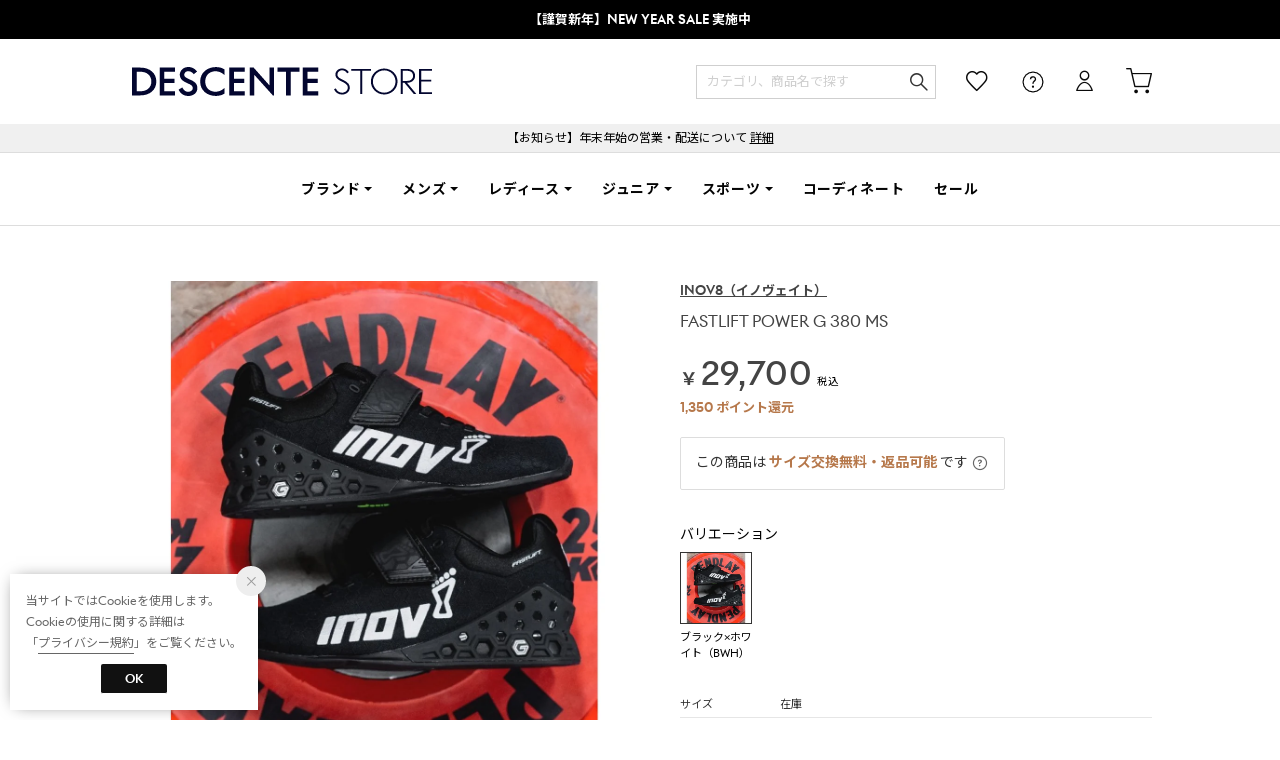

--- FILE ---
content_type: text/html;charset=UTF-8
request_url: https://store.descente.co.jp/commodity/SDSC0140D/IN2720BM00313/
body_size: 181875
content:












<?xml version="1.0" encoding="UTF-8"?>
<!DOCTYPE html PUBLIC "-//W3C//DTD XHTML 1.0 Transitional//EN" "http://www.w3.org/TR/xhtml1/DTD/xhtml1-transitional.dtd">
<html xmlns="http://www.w3.org/1999/xhtml" xml:lang="ja" lang="ja">
<head>














  
    <link rel="canonical" href="https://store.descente.co.jp/commodity/SDSC0140D/IN2720BM00313/">
  
  <meta http-equiv="Content-Type" content="text/html; charset=utf-8" />
  <meta name="format-detection" content="telephone=no" />
  
  
  <meta http-equiv="X-UA-Compatible" content="IE=edge" />
  <meta name="keywords" content="INOV8,FASTLIFT POWER G 380 MS,メンズシューズ,トレーニングシューズ,トレーニングシューズ,メンズシューズ,ローカットスニーカー" />
  <link rel="icon" href="https://media.aws.locondo.jp/descentestatic/common/img/favicon.ico?rev=81d684bd05980bbe525a491ae119029f6d5d74b1_1766035306_490982" type="image/x-icon" />
  <link rel="shortcut icon" href="https://media.aws.locondo.jp/descentestatic/common/img/favicon.ico?rev=81d684bd05980bbe525a491ae119029f6d5d74b1_1766035306_490982" type="image/x-icon" />
  <link rel="index" title="デサントストア-DESCENTE STORE-" href="https://store.descente.co.jp" />
  <title>INOV8 FASTLIFT POWER G 380 MS -デサントストア-DESCENTE STORE-</title>
  
    
    
      <meta name="description" content="INOV8 FASTLIFT POWER G 380 MS" />
    
  
  <meta name="robots" content="INDEX,FOLLOW" />

  <!-- OGP -->
  








<meta property="og:type" content="website" />



  
  
    <meta property="og:url" content="https://store.descente.co.jp" />
  




  
  
    <meta property="og:title" content="INOV8 FASTLIFT POWER G 380 MS | デサントストア-DESCENTE STORE-" />
  




  
    <meta property="og:image" content="https://sc3.locondo.jp/contents/commodity/shop/SDSC0140D/commodity/IN/IN2720BM00313_1_l.jpg"/>
    <meta property="og:image:secure_url" content="https://sc3.locondo.jp/contents/commodity/shop/SDSC0140D/commodity/IN/IN2720BM00313_1_l.jpg" />
  
  
  




  
  
    <meta property="og:description" content="INOV8 FASTLIFT POWER G 380 MS" />
  






<meta property="og:locale:alternate" content="ja_JP" />
<meta property="og:locale:alternate" content="en_US" />


<meta property="og:site_name" content="デサントストア-DESCENTE STORE-" />

<input type="hidden" id="displayMode" value="pc">

  <!-- criteo -->
  








<!-- common/common/tracking/criteo-hasheEmail.jsp -->
<script>
  var displayModeEl = document.getElementById('displayMode');
  var cst = (displayModeEl && displayModeEl.value === 'pc') ? 'd' : 'm';
  var che = '';
  var criteoHashedEmailSha256 = '';

  
  
</script>

  <!-- STAFFSTART SNS集客計測タグ -->
  








<!-- STAFF START 計測タグ共通URL -->
<script type="text/javascript" src="https://static.staff-start.com/js/track/v3.0/staffstart.min.js"></script>
<!-- /STAFF START 計測タグ共通URL -->
<!-- STAFF START SNS集客計測タグ -->

  
  
    <script>
    const ss_external = {
      session_id: "9345ce89-d33a-4121-9bd8-230aaec8989c",
    };
    staffStart.external.sendTrackingRequest("ae0e7a434743f3a9f021fd805bc2c738", ss_external);
    </script>
  

<!-- /STAFF START SNS集客計測タグ -->

  <!-- /STAFFSTART SNS集客計測タグ -->

<script
  src="https://ajax.googleapis.com/ajax/libs/jquery/3.7.1/jquery.min.js"
  integrity="sha256-/JqT3SQfawRcv/BIHPThkBvs0OEvtFFmqPF/lYI/Cxo=" crossorigin="anonymous"></script>
<script src="https://cdn.jsdelivr.net/npm/jquery-validation@1.20.1/dist/jquery.validate.min.js" integrity="sha256-0xVRcEF27BnewkTwGDpseENfeitZEOsQAVSlDc7PgG0=" crossorigin="anonymous"></script>


<script
  src="https://cdnjs.cloudflare.com/ajax/libs/handlebars.js/4.7.8/handlebars.min.js"
  integrity="sha512-E1dSFxg+wsfJ4HKjutk/WaCzK7S2wv1POn1RRPGh8ZK+ag9l244Vqxji3r6wgz9YBf6+vhQEYJZpSjqWFPg9gg==" crossorigin="anonymous" referrerpolicy="no-referrer"></script>

<script defer type="text/javascript" src="/resources/js/handlebars-templates/handlebars-templates.js?rev=81d684bd05980bbe525a491ae119029f6d5d74b1_1766035306_490982"></script>
<!-- just-handlebars-helpers -->
<script type="text/javascript" src="https://media.aws.locondo.jp/_assets/js/libs/just-handlebars-helpers@1.0.19/dist/h.no-moment.js?rev=81d684bd05980bbe525a491ae119029f6d5d74b1_1766035306_490982"></script>
<script type="text/javascript">
  // Register just-handlebars-helpers with handlebars
  H.registerHelpers(Handlebars);
  
  // レビュー小数点切り上げ
  Handlebars.registerHelper('distanceFixed', function(distance) {
    return Number(distance.toFixed(1));
  });
</script>
<!-- affiliate -->
<script defer type="text/javascript" src='/resources/js/affiliate/click.js?rev=81d684bd05980bbe525a491ae119029f6d5d74b1_1766035306_490982'></script>
<!-- 共通css -->
<link href="https://media.aws.locondo.jp/_assets/css/_vars.css?rev=81d684bd05980bbe525a491ae119029f6d5d74b1_1766035306_490982" rel="stylesheet">
<link href="https://media.aws.locondo.jp/_assets/css/campaignGroup.css?rev=81d684bd05980bbe525a491ae119029f6d5d74b1_1766035306_490982" rel="stylesheet">

<link href="https://media.aws.locondo.jp/_assets/js/libs/uikit/css/uikit-locondo.css?rev=81d684bd05980bbe525a491ae119029f6d5d74b1_1766035306_490982" rel="stylesheet">
<script 
  src="https://cdn.jsdelivr.net/npm/uikit@3.11.1/dist/js/uikit.min.js"
  integrity="sha256-ZOFigV5yX4v9o+n9usKotr5fl9TV4T5JizfqhsXTAPY=" crossorigin="anonymous"></script>
<script
  src="https://cdn.jsdelivr.net/npm/uikit@3.21.4/dist/js/uikit-icons.min.js"
  integrity="sha256-XID2iJmvBVrsn3pKfMiZzX0n10U1jb4TxB2dA9tVSuc=" crossorigin="anonymous"></script>


<link rel="stylesheet" href="https://cdnjs.cloudflare.com/ajax/libs/awesomplete/1.1.5/awesomplete.css" >
<script src="https://cdnjs.cloudflare.com/ajax/libs/awesomplete/1.1.5/awesomplete.min.js"></script>

<!-- Google Material Icon Font , flag-icons -->
<link href="https://fonts.googleapis.com/css2?family=Material+Symbols+Outlined:opsz,wght,FILL,GRAD@20..48,100..700,0..1,-50..200" rel="stylesheet" />
<link href="https://media.aws.locondo.jp/_assets/js/libs/flag-icons/css/flag-icons.min.css?rev=81d684bd05980bbe525a491ae119029f6d5d74b1_1766035306_490982" rel="stylesheet" />

<script type="text/javascript" src="/resources/js/dayjs/dayjs.min.js?rev=81d684bd05980bbe525a491ae119029f6d5d74b1_1766035306_490982"></script>
<script type="text/javascript" src="/resources/js/dayjs/ja.js?rev=81d684bd05980bbe525a491ae119029f6d5d74b1_1766035306_490982"></script>


<script defer type="text/javascript" src='/resources/js/common/jquery.notification-badge.js?rev=81d684bd05980bbe525a491ae119029f6d5d74b1_1766035306_490982'></script>


<script type="text/javascript" src="https://media.aws.locondo.jp/_assets/js/fnLoading.js?rev=81d684bd05980bbe525a491ae119029f6d5d74b1_1766035306_490982"></script>


<script type="text/javascript" src="https://media.aws.locondo.jp/_assets/js/handlebars_helper_imageRatio.js?rev=81d684bd05980bbe525a491ae119029f6d5d74b1_1766035306_490982"></script>



  
  <!-- gtm -->
  








<!-- Google Tag Manager -->
<!--  GTM-5T7Q64NB -->
<script>
  (function(w, d, s, l, i) {
    w[l] = w[l] || [];
    w[l].push({
      'gtm.start' : new Date().getTime(),
      event : 'gtm.js'
    });
    var f = d.getElementsByTagName(s)[0], j = d.createElement(s), dl = l != 'dataLayer' ? '&l=' + l : '';
    j.async = true;
    j.src = '//www.googletagmanager.com/gtm.js?id=' + i + dl;
    f.parentNode.insertBefore(j, f);
  })(window, document, 'script', 'dataLayer', 'GTM-5T7Q64NB');
</script>

<!--  GTM-TMWSTTK2 テスト用 -->

<!--  GTM-NH3BK5VT 現行使用中のため9月末に開放 -->
<script>
  (function(w, d, s, l, i) {
    w[l] = w[l] || [];
    w[l].push({
      'gtm.start' : new Date().getTime(),
      event : 'gtm.js'
    });
    var f = d.getElementsByTagName(s)[0], j = d.createElement(s), dl = l != 'dataLayer' ? '&l=' + l : '';
    j.async = true;
    j.src = '//www.googletagmanager.com/gtm.js?id=' + i + dl;
    f.parentNode.insertBefore(j, f);
  })(window, document, 'script', 'dataLayer', 'GTM-NH3BK5VT');
</script>
<!-- End Google Tag Manager --> 
  <!-- /gtm -->
  <!-- locondo tracking -->
  










<script type="text/javascript">
  var __ti = '56182183-b653-4876-bbb0-0fb7d2809280';
  var __vi = '56182183-b653-4876-bbb0-0fb7d2809280';
  var __dm = 'pc';
  var __he = '';
  var __cc = '';
  var __si = 'descente';
  var __ts = '20260104230809';
  var __tu = 'https://analysis.aws.locondo.jp/tracking';
  var __rf = document.referrer;
  var __hf = document.location.href;
  var __pt = document.location.href.split('?')[0];
  var __pl = navigator.platform;
  
  // SHOPOP トラッキングAPI URL
  var __shopopTrackingImageApiUrl = 'https://analysis.aws.locondo.jp/shopop/tracking';
  // 商品動画 トラッキングAPI URL
  var __commodityVideoTrackingApiUrl = 'https://analysis.aws.locondo.jp/commodity-video/tracking';
</script>
<script type="text/javascript" src='/resources/js/analysis/tracker.js?rev=81d684bd05980bbe525a491ae119029f6d5d74b1_1766035306_490982' defer></script>


  <script type="text/javascript" src="/resources/js/commodity/commodity-video-tracker.js?rev=81d684bd05980bbe525a491ae119029f6d5d74b1_1766035306_490982"></script>

<input type="hidden" name="trackCommodityVideo" value="true">
  <!-- /locondo tracking -->


</head>
<body class="site_descente">






  <!-- gtm -->
  








<!-- Google Tag Manager -->
<noscript>
  <iframe src="https://www.googletagmanager.com/ns.html?id=GTM-5T7Q64NB"
    height="0" width="0" style="display: none; visibility: hidden"></iframe>
</noscript>


<noscript>
  <iframe src="https://www.googletagmanager.com/ns.html?id=GTM-NH3BK5VT"
    height="0" width="0" style="display: none; visibility: hidden"></iframe>
</noscript>

<!-- End Google Tag Manager -->
  <!-- /gtm -->
  


<input type="hidden" id="baseUrl" value='/'/>
<input type="hidden" id="api_url_base" value='https://api.aws.locondo.jp'>
<input type="hidden" id="contextPath" value="" />

<input type="hidden" id="url_base" value="/">
<input type="hidden" id="image_url_base" value="https://sc3.locondo.jp/contents/">
<input type="hidden" id="css_url_base"   value="https://media.aws.locondo.jp/contents/">

<input type="hidden" id="__locoad_tracking_url_base" value="https://analysis.aws.locondo.jp/locoad">


















<script src="https://cdn.jsdelivr.net/npm/i18next@23.7.6/i18next.min.js"></script>
<script>
i18next.init({
  lng: $('#siteLanguage')[0] ? $('#siteLanguage').val() : 'ja',
  ns: 'default',
  debug: false,
});
</script>
<script defer type="text/javascript" src="/resources/js/i18n-message/default-msg-ja.js?rev=81d684bd05980bbe525a491ae119029f6d5d74b1_1766035306_490982"></script>
<script defer type="text/javascript" src="/resources/js/i18n-message/default-msg-en.js?rev=81d684bd05980bbe525a491ae119029f6d5d74b1_1766035306_490982"></script>
<script defer type="text/javascript" src="https://media.aws.locondo.jp/_assets/js/i18n-message/assets-msg-ja.js?rev=81d684bd05980bbe525a491ae119029f6d5d74b1_1766035306_490982"></script>
<script defer type="text/javascript" src="https://media.aws.locondo.jp/_assets/js/i18n-message/assets-msg-en.js?rev=81d684bd05980bbe525a491ae119029f6d5d74b1_1766035306_490982"></script>



<script>
function wrapI18nUrl(url) {
  if (!$('#siteLanguage')[0]) {
    // 言語設定なし
    return url;
  }
  
  const lang = $('#siteLanguage').val();
  const languages = ['ja', 'en'];
  if (!url || !url.startsWith('/') || languages.some(l => url.startsWith('/' + l + '/'))) {
    // URL引数なし or URLがルートパス指定以外 or URLに言語設定が行われている
    return url;
  }

  // それぞれの言語のURLパスをセット
  switch (lang) {
  case 'ja':
    // 日本語の場合は、URLの操作を行わない
    return url;
  case 'en':
    return '/en' + url;
  default:
    return url;
  }
} 

$.ajaxPrefilter(function (option) {
  option.url = wrapI18nUrl(option.url);
});  
</script>


  
  
  
    











<!--ShopCode-->
<input type="hidden" id="shopCode" name="shopCode" value="SDSC0140D">

<!--プリンシプル社-->
<input type="hidden" id="customerCode" name="customerCode" value=''>
<input type="hidden" id="purchaseHistory" name="purchaseHistory" value='0'>


<link rel="stylesheet" type="text/css" href="https://media.aws.locondo.jp/_assets/css/pc/common-base.css?rev=81d684bd05980bbe525a491ae119029f6d5d74b1_1766035306_490982" media="all" charset="UTF-8" />
<link rel="stylesheet" type="text/css" href="https://media.aws.locondo.jp/_assets/css/pc/common-footer.css?rev=81d684bd05980bbe525a491ae119029f6d5d74b1_1766035306_490982" media="all" charset="UTF-8" />
<link rel="stylesheet" type="text/css" href="https://media.aws.locondo.jp/_assets/css/pc/common-header.css?rev=81d684bd05980bbe525a491ae119029f6d5d74b1_1766035306_490982" media="all" charset="UTF-8" />
<link rel="stylesheet" type="text/css" href="https://media.aws.locondo.jp/_assets/css/pc/common-boem_style.css?rev=81d684bd05980bbe525a491ae119029f6d5d74b1_1766035306_490982" media="all" charset="UTF-8" />
<link rel="stylesheet" type="text/css" href="https://media.aws.locondo.jp/_assets/css/style_father.css?rev=81d684bd05980bbe525a491ae119029f6d5d74b1_1766035306_490982" media="all" charset="UTF-8" />

<link rel="preconnect" href="https://fonts.googleapis.com">
<link rel="preconnect" href="https://fonts.gstatic.com" crossorigin>



  
  <!-- デフォルト：デサントストア -->
    <input hidden id="headerBrandCode" value="empty">
    <script type="text/javascript" src="https://media.aws.locondo.jp/descentestatic/common/js/pc/header_default.js?rev=81d684bd05980bbe525a491ae119029f6d5d74b1_1766035306_490982"></script>
    <link href="https://fonts.googleapis.com/css2?family=Noto+Sans+JP:wght@100;300;400;500;700;900&display=swap" rel="stylesheet">
    <link rel="stylesheet" type="text/css" href="https://media.aws.locondo.jp/descentestatic/common/css/fontRivieraNights.css?rev=81d684bd05980bbe525a491ae119029f6d5d74b1_1766035306_490982" media="all" charset="UTF-8" />
    <link rel="stylesheet" type="text/css" href="https://media.aws.locondo.jp/descentestatic/common/css/pc/header_default.css?rev=81d684bd05980bbe525a491ae119029f6d5d74b1_1766035306_490982" media="all" charset="UTF-8" />
  
 




  <link rel="stylesheet" type="text/css" href="https://media.aws.locondo.jp/_assets/css/pc/common-switching.css?rev=81d684bd05980bbe525a491ae119029f6d5d74b1_1766035306_490982" media="all" charset="UTF-8" />



<link rel="stylesheet" type="text/css" href="https://media.aws.locondo.jp/descentestatic/common/css/pc/descente_common-style.css?rev=81d684bd05980bbe525a491ae119029f6d5d74b1_1766035306_490982" media="all" charset="UTF-8" />

<script type="text/javascript" src="https://media.aws.locondo.jp/_assets/js/pc/common.js?rev=81d684bd05980bbe525a491ae119029f6d5d74b1_1766035306_490982" charset="UTF-8"></script>


<script src="https://media.aws.locondo.jp/_assets/js/libs/lazyload/lazyload.min.js?rev=81d684bd05980bbe525a491ae119029f6d5d74b1_1766035306_490982"></script>
<script src="https://media.aws.locondo.jp/_assets/js/libs/lazyload/lazyload.instance.js?rev=81d684bd05980bbe525a491ae119029f6d5d74b1_1766035306_490982"></script>
<link rel="stylesheet" type="text/css" href="https://media.aws.locondo.jp/_assets/js/libs/lazyload/lazyload.css?rev=81d684bd05980bbe525a491ae119029f6d5d74b1_1766035306_490982" />



<script type="text/javascript" src="https://media.aws.locondo.jp/_assets/js/libs/Remodal/remodal.js?rev=81d684bd05980bbe525a491ae119029f6d5d74b1_1766035306_490982"></script>
<link rel="stylesheet" type="text/css" href="https://media.aws.locondo.jp/_assets/js/libs/Remodal/remodal-default-theme.css?rev=81d684bd05980bbe525a491ae119029f6d5d74b1_1766035306_490982" media="all" charset="UTF-8" />
<link rel="stylesheet" type="text/css" href="https://media.aws.locondo.jp/_assets/js/libs/Remodal/remodal.css?rev=81d684bd05980bbe525a491ae119029f6d5d74b1_1766035306_490982" media="all" charset="UTF-8" />

<link rel="stylesheet" href="https://cdnjs.cloudflare.com/ajax/libs/slick-carousel/1.8.1/slick.min.css" />
<link rel="stylesheet" href="https://cdnjs.cloudflare.com/ajax/libs/slick-carousel/1.8.1/slick-theme.min.css" />
<script src="https://cdnjs.cloudflare.com/ajax/libs/slick-carousel/1.8.1/slick.min.js"></script>

<link rel="stylesheet" href="https://media.aws.locondo.jp/_assets/js/libs/tippy/light.css?rev=81d684bd05980bbe525a491ae119029f6d5d74b1_1766035306_490982" />
<script src="https://media.aws.locondo.jp/_assets/js/libs/tippy/popper.min.js?rev=81d684bd05980bbe525a491ae119029f6d5d74b1_1766035306_490982"></script>
<script src="https://media.aws.locondo.jp/_assets/js/libs/tippy/index.all.min.js?rev=81d684bd05980bbe525a491ae119029f6d5d74b1_1766035306_490982"></script>


<script src="https://media.aws.locondo.jp/_assets/js/jquery.ranking.js?rev=81d684bd05980bbe525a491ae119029f6d5d74b1_1766035306_490982"></script>
<script type="text/javascript" src="https://media.aws.locondo.jp/_assets/js/api-commodityranking.js?rev=81d684bd05980bbe525a491ae119029f6d5d74b1_1766035306_490982"></script>


<script type="text/javascript" src='/resources/js/store.legacy.min.js?rev=81d684bd05980bbe525a491ae119029f6d5d74b1_1766035306_490982'></script>
<script type="text/javascript" src='/resources/js/search/search-history.js?rev=81d684bd05980bbe525a491ae119029f6d5d74b1_1766035306_490982'></script>


<script type="text/javascript" src='/resources/js/suggestSearch/pc-suggest.js?rev=81d684bd05980bbe525a491ae119029f6d5d74b1_1766035306_490982'></script>


<script src='/resources/js/js.cookie.js?rev=81d684bd05980bbe525a491ae119029f6d5d74b1_1766035306_490982'></script>
<script type="text/javascript" src='/resources/js/commodity/commodity-history.js?rev=81d684bd05980bbe525a491ae119029f6d5d74b1_1766035306_490982'></script>


<script defer type="text/javascript" src="https://media.aws.locondo.jp/_assets/js/api-headerInfo.js?rev=81d684bd05980bbe525a491ae119029f6d5d74b1_1766035306_490982"></script>



<script defer type="text/javascript" src="https://media.aws.locondo.jp/descentestatic/common/js/descente_service_config.js?rev=81d684bd05980bbe525a491ae119029f6d5d74b1_1766035306_490982"></script>
<script defer type="text/javascript" src="https://media.aws.locondo.jp/_assets/js/content-guide.js?rev=81d684bd05980bbe525a491ae119029f6d5d74b1_1766035306_490982"></script>

<script defer type="text/javascript" src="https://media.aws.locondo.jp/descentestatic/common/js/descente_pc-common.js?rev=81d684bd05980bbe525a491ae119029f6d5d74b1_1766035306_490982"></script>


<div class="w-conf" data-code="sHFCtlxwVInWtAB7xFwFcHoCdlew5I8W" data-friend="https://lin.ee/7ps4NL3"></div>
<script type="text/javascript" src="https://static.wazzup.me/libs/track.js"></script>

<noscript>
  <div class="noscript">
    <div class="noscript-inner">
      <p>
        <strong>お使いのブラウザは、JavaScript機能が有効になっていません。</strong>
      </p>
      <p>このウェブサイトの機能をご利用される場合は、お使いのブラウザでJavaScriptを有効にしてください。</p>
    </div>
  </div>
</noscript>

<div id="header_top" class="locondo pc_header"> 
  <div id="header_ver5">

    
    <div id="headerInformation"></div>
    
    <!-- ブランド共通お知らせ欄 -->
    <div class="clearfix info-ld pc" id="info_box_bottom">
      <div class="info-ld__inner">
        
          <a href="https://store.descente.co.jp/search?commercialType=all&searchWord=newyear2026&currentPage=1&alignmentSequence=recommend_commodity_rank%20asc&groupByModel=1" target="b_lank"><strong>【謹賀新年】NEW YEAR SALE 実施中 </strong></a>
        
      </div>
    </div>

    <div id="nav_container_common">
      <div class="headsticky" uk-sticky>
        <div class="headrelative">
          <div class="innerWrap">
            
            
            
              
              <!-- デフォルト：デサントストア -->
                <h1 class="logo default"><a href="/" title="DESCENTE STORE">DESCENTE STORE</a></h1>
              
            

            <!-- section user info -->
            <ul id="nav_user" data-gtm-click="pcHeader_user">
              
              
                <li class="Dropdown center">
                  <a href="/login" id="user_login">ログイン</a>
                  <div id="is_logout" class="drop">
                    <ul>
                      <li id="btn_login"><a href="/login">ログイン</a></li>
                      <li id="btn_regi"><a href="/customer/customer-register">新規会員登録 (無料)</a></li>
                    </ul>
                  </div>
                </li>
                <li><a href="/mypage/favorite-list/" id="user_favorite" class="arr_none"></a></li>
              

              
              

              <li class="Dropdown">
                <div id="user_help">
                  <a href="/contents/guide/" id="user_help_link">
                    <span uk-icon="icon: question; ratio: 1.1"></span>
                  </a>
                  <div class="drop">
                    <ul class="menu-list">
                      <li class="menu-item"><a href="/contents/guide/">ご利用ガイド</a></li>
                      <li class="menu-item"><a href="/contents/first/">初めての方</a></li>
                      <li class="menu-item"><a href="/contents/faq/">よくあるご質問</a></li>
                    </ul>
                  </div>
                </div>
              </li>

              <li>
                <a href="/cart/?commercialType=0" id="user_cart">
                <div class="js-cartCount"></div>カート
                </a>
              </li>
            </ul>
            <div id="searchBox" data-gtm-click="pcHeader_search">
              <form id="search_mini_form" action="/search" method="get">
                
                <input type="hidden" name="fromid" value="search_mini_form">
                
                <div class="search_box">
                  <div class="form-container">
                    <div class="wrap_searchText">
                      <input id="searchText" name="searchWord" class="input" type="text" placeholder="カテゴリ、商品名で探す" value="" autocomplete="off">
                    </div>
                    <div class="wrap_searchbutton">
                      <button class="searchbutton" type="submit" width="24" height="24"></button>
                      
                      
                    </div>
                  </div>
                  <div class="suggestBox">
                    <div class="suggestBox_innner">
                      <div id="output_searchHistory" class="output_suggest"></div>
                      <div id="output_suggestA" class="output_suggest"></div>
                      <div id="output_suggestB" class="output_suggest"></div>
                    </div>
                  </div>
                  <div id="auto_indicator" class="search_autocomplete autocomplete" style="border-color: rgb(232, 233, 237); display: none; ">検索中...</div>
                </div>
              </form>
            </div>
          </div>
        </div>
      </div>

      
      
        
        <!-- デフォルトのヘッダー -->
          










<div class="clearfix info-ld pc" id="info_box_top">
  
    <p style="background:#F0F0F0;padding:5px">【お知らせ】年末年始の営業・配送について     <u><a href="https://store.descente.co.jp/cont/20251216" target="b_lank">詳細</u></a></p>
  
</div>

<div class="gNavsticky" uk-sticky="offset:85">
  <div id="defaultHeader" class="gNavrelative">
    
  </div>
</div>
        
      

    </div>
    <!-- /.nav_container_common -->

  </div>
  <!-- /#header_ver5 -->

</div>
<!-- /#header_top -->


<script type="text/x-handlebars-template" id="pcHeader_searchHistory_template">
  {{#if this}}
    <h4 class="itemSuggestTitle">検索履歴</h4>
    <ul id="searchHistoryList" class="suggest_searchHistory indexList">
      {{#each this}}
        <li class="indexItem">
          <div class="indexItemContent" data-title-localStorage="{{title}}">
            <div class="indexItemHeading">
              <a class="inner" href="{{url}}">{{title}}</a>
            </div>
          </div>
          <span class="deleteHistoryList"></span>
        </li>
      {{/each}}
    </ul>
  {{/if}}
</script>
<!-- 関連アイテムテンプレート -->
<script id="SuggestCommodities" type="text/x-handlebars-template">
  {{#if Commodities}}
    <h4 class="itemSuggestTitle">関連アイテム</h4>
    <ul class="SuggestCommoditiesList">
      {{#each Commodities}}
        <li><a href="/{{url}}"><span><img src="{{image}}" width="70" height="70"></span><span>{{name}}</span></a></li>
      {{/each}}
    </ul>
  {{/if}}
</script>
<!-- /suggest-search settings -->












<!--CustomerCode-->


<script>
  const gaCustomerCode = $('#gaCustomerCode').val();
  const gaCustomerGroupId = $('#gaCustomerGroupId').val();
  const gaBoemCustomerNo = $('#gaBoemCustomerNo').val();
  const canPushGA = (gaCustomerCode !== '' && gaCustomerCode !== undefined) ? true : false; 

  if(canPushGA) {
    const userData = {
    login_id: gaCustomerCode,
    
    user_status: gaCustomerGroupId
    };
    window.dataLayer = window.dataLayer || [];
    window.dataLayer.push(userData);
  }
</script>






<input type="hidden" id="siteName" value=" DESCENTE STORE (デサントストア)">









<!-- common/templates/header-config.jsp -->
<input type="hidden" id="siteDomain" value="store.descente.co.jp">
<input type="hidden" id="siteTitle" value="デサントストア-DESCENTE STORE-">
<input type="hidden" id="schema" value="descente">
<input type="hidden" id="isOneBrand" value="false">
<input type="hidden" id="isConvertable" value="">
<input type="hidden" id="convertReturnMethod" value="">
<input type="hidden" id="convertRequestDeadlineDays" value="">
<input type="hidden" id="properIsReturnable" value="">
<input type="hidden" id="saleIsReturnable" value="">
<input type="hidden" id="returnReturnMethod" value="">
<input type="hidden" id="properReturnFee" value="">
<input type="hidden" id="saleReturnFee" value="">
<input type="hidden" id="returnRequestDeadlineDays" value="">
<input type="hidden" id="giftService" value="true">
<input type="hidden" id="hasDeluxeGift" value="false">
<input type="hidden" id="giftCost" value="385">
<input type="hidden" id="tagcutCost" value="">
<input type="hidden" id="deluxeCost" value="">
<input type="hidden" id="pointService" value="true">
<input type="hidden" id="pointRate" value="5.0">
<input type="hidden" id="pointPeriod" value="12">
<input type="hidden" id="pointGivenDaysAfterShipping" value="">
<input type="hidden" id="reviewService" value="true">
<input type="hidden" id="reviewPointService" value="false">
<input type="hidden" id="useReviewLot" value="false">
<input type="hidden" id="reviewPointRate" value="">
<input type="hidden" id="deliveryChargePost" value="">
<input type="hidden" id="deliveryChargeLate" value="">
<input type="hidden" id="deliveryChargeDate" value="">
<input type="hidden" id="deliveryChargeFast" value="">
<input type="hidden" id="deliveryChargeExpress" value="">
<input type="hidden" id="expressDeliveryCommission" value="">
<input type="hidden" id="freeShippingAmount" value="11000">
<input type="hidden" id="commissionCod" value="">
<input type="hidden" id="commissionCard" value="">
<input type="hidden" id="commissionCvs" value="">
<input type="hidden" id="commissionPayeasy" value="">
<input type="hidden" id="commissionPaypay" value="">
<input type="hidden" id="commissionDocomo" value="">
<input type="hidden" id="commissionAu" value="">
<input type="hidden" id="commissionSoftBank" value="">
<input type="hidden" id="commissionYamato" value="">
<input type="hidden" id="isPrepaidSite" value="">
<input type="hidden" id="hasCustomerGroup" value="true">

<input type="hidden" id="customerGroupTotalEndIntervalDays" value="">
<input type="hidden" id="customerGroupRangePeriod" value="">
<input type="hidden" id="returnConvertReviewable" value="false">
<input type="hidden" id="amazonPayOption" value="">
<input type="hidden" id="enableGlobalOrder" value="false">
<input type="hidden" id="enableMultiLanguage" value="false">
<input type="hidden" id="isBackOrder" value="false">
<input type="hidden" id="useSmari" value="">

  






















<!-- common/pc/commodity/commodity-top-area.jsp -->
  

  


  
<!-- ヘッダ引き継ぎ用変数 -->

  
  
  
  


<input type="hidden" id="catalogParam" value="">

<!-- ▽ 固有css ▽ -->
<link rel="stylesheet" type="text/css" href="https://media.aws.locondo.jp/_assets/css/pc/content-product-koichi.css?rev=81d684bd05980bbe525a491ae119029f6d5d74b1_1766035306_490982" media="all" charset="UTF-8" />

<script type="text/javascript" src="/resources/js/i18n-message/commodity-msg-ja.js?rev=81d684bd05980bbe525a491ae119029f6d5d74b1_1766035306_490982"></script>
<script type="text/javascript" src="/resources/js/i18n-message/commodity-msg-en.js?rev=81d684bd05980bbe525a491ae119029f6d5d74b1_1766035306_490982"></script>

<script type="text/javascript" src='/resources/js/commodity/jquery.commodity.js?rev=81d684bd05980bbe525a491ae119029f6d5d74b1_1766035306_490982'></script>
<script type="text/javascript" src='/resources/js/commodity/jquery.commodity-pc.js?rev=81d684bd05980bbe525a491ae119029f6d5d74b1_1766035306_490982'></script>
<script type="text/javascript" src='/resources/js/commodity/jquery.commodity-different-color.js?rev=81d684bd05980bbe525a491ae119029f6d5d74b1_1766035306_490982'></script>
<script type="text/javascript" src='/resources/js/commodity/jquery.commodity-review-summary.js?rev=81d684bd05980bbe525a491ae119029f6d5d74b1_1766035306_490982'></script>
<!--  採寸 -->
<script type="text/javascript" src='/resources/js/common/jquery.measurement.js?rev=81d684bd05980bbe525a491ae119029f6d5d74b1_1766035306_490982'></script>
<!-- レビュー -->
<script type="text/javascript" src="https://media.aws.locondo.jp/_assets/js/pc/pc-api-review.js?rev=81d684bd05980bbe525a491ae119029f6d5d74b1_1766035306_490982"></script>
<!-- マイサイズ -->
<script type="text/javascript" src='/resources/js/js.cookie.js?rev=81d684bd05980bbe525a491ae119029f6d5d74b1_1766035306_490982'></script>
<script type="text/javascript" src='/resources/js/common/jquery.mysize-common.js?rev=81d684bd05980bbe525a491ae119029f6d5d74b1_1766035306_490982'></script>
<!-- lazyload -->
<script src="https://media.aws.locondo.jp/_assets/js/libs/lazyload/lazyload.min.js?rev=81d684bd05980bbe525a491ae119029f6d5d74b1_1766035306_490982"></script>
<script src="https://media.aws.locondo.jp/_assets/js/libs/lazyload/lazyload.instance.js?rev=81d684bd05980bbe525a491ae119029f6d5d74b1_1766035306_490982"></script>
<link rel="stylesheet" type="text/css" href="https://media.aws.locondo.jp/_assets/js/libs/lazyload/lazyload.css?rev=81d684bd05980bbe525a491ae119029f6d5d74b1_1766035306_490982" />
<!-- お気に入りブランド -->
<script type="text/javascript" src="/resources/js/brand/mybrand.js?rev=81d684bd05980bbe525a491ae119029f6d5d74b1_1766035306_490982"></script>
<!-- クーポン/カウントダウン -->
<script type="text/javascript" src="https://media.aws.locondo.jp/_assets/js/pc/pc-commodity-koichi.js?rev=81d684bd05980bbe525a491ae119029f6d5d74b1_1766035306_490982"></script>
<!-- アフィリエイト -->
<script defer type="text/javascript" src='/resources/js/affiliate/click.js?rev=81d684bd05980bbe525a491ae119029f6d5d74b1_1766035306_490982'></script>





<!------- ▽ contents_ver4 ▽ ------->
<section id="contents_ver4" class="product_main">

  <!-- breadcrumbs -->
  <div id="breadcrumbsList" class="breadcrumbs clearfix breadcrumbs_child">
    <p><a href="javascript:history.back();">
      [ 前に戻る ]
      
      </a></p>
  </div>
  









<!-- common/common/commodity/elm_commodity-breadcrumbs_template.jsp -->
<script type="text/x-handlebars-template" id="commodity-breadcrumbs_template">
  {{#each breadcrumbs}}
    <ul class="clearfix">
        
          <!-- デサント -->
            









  
  <!-- デフォルト：デサントストアheaderBrandCodeなし -->
  <li><a href="/" title="ホームへ">ホーム</a></li>
  


          
          
        
        {{#each ancestors}}
          {{#if category_code}}
            <li  data-breadcrumbsName="{{formatBreadcrumbs-Home category_name_pc}}"><a href="{{../../base_url}}category/{{formatLinkCatalogParam category_code}}">{{formatBreadcrumbs-Home category_name_pc}}</a></li>
          {{/if}}
        {{/each}} 
        <li data-breadcrumbsName="{{category_name_pc}}"><a href="{{../base_url}}category/{{formatLinkCatalogParam category_code}}">{{category_name_pc}}</a></li>
    </ul>
  {{/each}}
</script>
  <script type="text/javascript" src="https://media.aws.locondo.jp/_assets/js/pc/pc-breadcrumbs.js?rev=81d684bd05980bbe525a491ae119029f6d5d74b1_1766035306_490982"></script>

  <script type="application/ld+json">
    {
      "@context": "https://schema.org",
      "@type": "BreadcrumbList",
      "itemListElement": [{
        "@type": "ListItem",
        "position": 1,
        "name": "DESCENTE STORE",
        "item": "https://store.descente.co.jp"
      }
        
        ,{
          "@type": "ListItem",
          "position": 2,
          "name": "スポーツ・アウトドア",
          "item": "https://store.descente.co.jp/category/sports_gear/"
        }
        
        ,{
          "@type": "ListItem",
          "position": 3,
          "name": "フィットネス・トレーニング",
          "item": "https://store.descente.co.jp/category/dietfitness_gear/"
        }
        
        ,{
          "@type": "ListItem",
          "position": 4,
          "name": "メンズシューズ",
          "item": "https://store.descente.co.jp/category/diet_m/"
        }
        
        ,{
          "@type": "ListItem",
          "position": 5,
          "name": "FASTLIFT POWER G 380 MS"
        }
      ]
    }
  </script>

  <!----------------------------
  product_contents
  ----------------------------->
  <div id="product_contents" class="product_contents multiBrand  ">

    <input type="hidden" id="commodityCode" value="IN2720BM00313"/>
    <input type="hidden" id="shopCode" value="SDSC0140D"/>
    <input type="hidden" id="brandCode" value="IN2720"/>
    <input type="hidden" id="commodityKind" value="shoes"/>
    <input type="hidden" id="relatedCategory1" value="diet_m"/>
    <input type="hidden" id="searchBrandName" value='INOV8'>
    <input type="hidden" id="ProductItemName" value='FASTLIFT POWER G 380 MS'>
    <input type="hidden" id="kokuinEnabledFlag" value="false">

    
     
     
      <input type="hidden" id="commercialtypeNumber" value="0,2,3"/>
     
     
     
    

    <!-- ▼お気に入り完了メッセージ▼ -->
    

    <!-- ▼エラー表示領域▼ -->
    









<!-- webapp/WEB-INF/views/common/pc/commodity/commodity-main-image.jsp -->

<div id="product_img" class="product_img">
  <ul class="item-icons clearfix">
    
    
    
    
    
    
    
    
    
    
    
    
    
    
  </ul>

  <section class="mainImage-container" data-commoditycode="IN2720BM00313">
    








<!-- common/common/commodity/elm_mainImage-carousel.jsp -->


<link rel="stylesheet" href="https://cdn.jsdelivr.net/npm/swiper@11.2.10/swiper-bundle.min.css"
  integrity="sha256-dMpqrlRo28kkeQw7TSGaCJuQo0utU6D3yjpz5ztvWrg=" crossorigin="anonymous">
<script src="https://cdn.jsdelivr.net/npm/swiper@11.2.10/swiper-bundle.min.js"
  integrity="sha256-mF8SJMDu7JnTZ6nbNeWORLIefrnORYMbFbTBCOQf2X8=" crossorigin="anonymous"></script>

<link rel="stylesheet" href="https://cdnjs.cloudflare.com/ajax/libs/photoswipe/5.4.4/photoswipe.min.css"
  integrity="sha512-LFWtdAXHQuwUGH9cImO9blA3a3GfQNkpF2uRlhaOpSbDevNyK1rmAjs13mtpjvWyi+flP7zYWboqY+8Mkd42xA==" crossorigin="anonymous" />
<script src="https://cdnjs.cloudflare.com/ajax/libs/photoswipe/5.4.4/umd/photoswipe.umd.min.js"
  integrity="sha512-BXwwGU7zCXVgpT2jpXnTbioT9q1Byf7NEXVxovTZPlNvelL2I/4LjOaoiB2a19L+g5za8RbkoJFH4fMPQcjFFw==" crossorigin="anonymous"></script>
<script src="https://cdnjs.cloudflare.com/ajax/libs/photoswipe/5.4.4/umd/photoswipe-lightbox.umd.min.js"
  integrity="sha512-D16CBrIrVF48W0Ou0ca3D65JFo/HaEAjTugBXeWS/JH+1KNu54ZOtHPccxJ7PQ44rTItUT6DSI6xNL+U34SuuQ==" crossorigin="anonymous"></script>

<!-- 商品画像 ホバーzoom -->
<script src="https://cdn.jsdelivr.net/npm/drift-zoom@1.5.1/dist/Drift.min.js"
  integrity="sha256-NxFJQwrCJ6A6W+FDv0+2D3hSIJDsa7rYryH/nKfQUaw=" crossorigin="anonymous"></script>
<link rel="stylesheet" href="https://cdn.jsdelivr.net/npm/drift-zoom@1.5.1/dist/drift-basic.min.css"
  integrity="sha256-f4BX1RWWppaSo5emBm6+8dHL8OIzuKLhAWLy6MNjndk=" crossorigin="anonymous">

<link href="https://media.aws.locondo.jp/_assets/css/commodity-mainImage.css?rev=81d684bd05980bbe525a491ae119029f6d5d74b1_1766035306_490982" rel="stylesheet"/>
<script src="https://media.aws.locondo.jp/_assets/js/commodity-photoswipe-options.js?rev=81d684bd05980bbe525a491ae119029f6d5d74b1_1766035306_490982"></script>
<script src="https://media.aws.locondo.jp/_assets/js/commodity-mainImage.js?rev=81d684bd05980bbe525a491ae119029f6d5d74b1_1766035306_490982"></script>


<div class="mainImage-carousel">
  <div class="inner swiper-wrapper" id="mainImage-group">
    
    
    
    

    
    
      
        
        
        
        
          <figure class="swiper-slide" data-img="image-file">
            <a href="https://sc3.locondo.jp/contents/commodity_image/IN/IN2720BM00313_1_l.jpg"
               data-pswp-width="1100" data-pswp-height="1100">
              <img
                src="https://sc3.locondo.jp/contents/commodity_image/IN/IN2720BM00313_1_l.jpg"
                alt="FASTLIFT POWER G 380 MS"
                
              />
            </a>
          </figure>
                  
      
    
      
        
        
        
        
          <figure class="swiper-slide" data-img="image-file">
            <a href="https://sc3.locondo.jp/contents/commodity_image/IN/IN2720BM00313_2_l.jpg"
               data-pswp-width="1100" data-pswp-height="1100">
              <img
                src="https://sc3.locondo.jp/contents/commodity_image/IN/IN2720BM00313_2_l.jpg"
                alt="FASTLIFT POWER G 380 MS"
                loading="lazy"
              />
            </a>
          </figure>
                  
      
    
      
        
        
        
        
          <figure class="swiper-slide" data-img="image-file">
            <a href="https://sc3.locondo.jp/contents/commodity_image/IN/IN2720BM00313_3_l.jpg"
               data-pswp-width="1100" data-pswp-height="1100">
              <img
                src="https://sc3.locondo.jp/contents/commodity_image/IN/IN2720BM00313_3_l.jpg"
                alt="FASTLIFT POWER G 380 MS"
                loading="lazy"
              />
            </a>
          </figure>
                  
      
    
      
        
        
        
        
          <figure class="swiper-slide" data-img="image-file">
            <a href="https://sc3.locondo.jp/contents/commodity_image/IN/IN2720BM00313_4_l.jpg"
               data-pswp-width="1100" data-pswp-height="1100">
              <img
                src="https://sc3.locondo.jp/contents/commodity_image/IN/IN2720BM00313_4_l.jpg"
                alt="FASTLIFT POWER G 380 MS"
                loading="lazy"
              />
            </a>
          </figure>
                  
      
    
      
        
        
        
        
          <figure class="swiper-slide" data-img="image-file">
            <a href="https://sc3.locondo.jp/contents/commodity_image/IN/IN2720BM00313_5_l.jpg"
               data-pswp-width="1100" data-pswp-height="1100">
              <img
                src="https://sc3.locondo.jp/contents/commodity_image/IN/IN2720BM00313_5_l.jpg"
                alt="FASTLIFT POWER G 380 MS"
                loading="lazy"
              />
            </a>
          </figure>
                  
      
    
      
        
        
        
        
          <figure class="swiper-slide" data-img="image-file">
            <a href="https://sc3.locondo.jp/contents/commodity_image/IN/IN2720BM00313_6_l.jpg"
               data-pswp-width="1100" data-pswp-height="1100">
              <img
                src="https://sc3.locondo.jp/contents/commodity_image/IN/IN2720BM00313_6_l.jpg"
                alt="FASTLIFT POWER G 380 MS"
                loading="lazy"
              />
            </a>
          </figure>
                  
      
    
      
        
        
        
        
          <figure class="swiper-slide" data-img="image-file">
            <a href="https://sc3.locondo.jp/contents/commodity_image/IN/IN2720BM00313_7_l.jpg"
               data-pswp-width="1100" data-pswp-height="1100">
              <img
                src="https://sc3.locondo.jp/contents/commodity_image/IN/IN2720BM00313_7_l.jpg"
                alt="FASTLIFT POWER G 380 MS"
                loading="lazy"
              />
            </a>
          </figure>
                  
      
    
      
        
        
        
        
          <figure class="swiper-slide" data-img="image-file">
            <a href="https://sc3.locondo.jp/contents/commodity_image/IN/IN2720BM00313_8_l.jpg"
               data-pswp-width="1100" data-pswp-height="1100">
              <img
                src="https://sc3.locondo.jp/contents/commodity_image/IN/IN2720BM00313_8_l.jpg"
                alt="FASTLIFT POWER G 380 MS"
                loading="lazy"
              />
            </a>
          </figure>
                  
      
    
      
        
        
        
        
          <figure class="swiper-slide" data-img="image-file">
            <a href="https://sc3.locondo.jp/contents/commodity_image/IN/IN2720BM00313_9_l.jpg"
               data-pswp-width="1100" data-pswp-height="1100">
              <img
                src="https://sc3.locondo.jp/contents/commodity_image/IN/IN2720BM00313_9_l.jpg"
                alt="FASTLIFT POWER G 380 MS"
                loading="lazy"
              />
            </a>
          </figure>
                  
      
    
      
        
        
        
        
          <figure class="swiper-slide" data-img="image-file">
            <a href="https://sc3.locondo.jp/contents/commodity_image/IN/IN2720BM00313_10_l.jpg"
               data-pswp-width="1100" data-pswp-height="1100">
              <img
                src="https://sc3.locondo.jp/contents/commodity_image/IN/IN2720BM00313_10_l.jpg"
                alt="FASTLIFT POWER G 380 MS"
                loading="lazy"
              />
            </a>
          </figure>
                  
      
    
      
        
        
        
        
          <figure class="swiper-slide" data-img="image-file">
            <a href="https://sc3.locondo.jp/contents/commodity_image/IN/IN2720BM00313_11_l.jpg"
               data-pswp-width="1100" data-pswp-height="1100">
              <img
                src="https://sc3.locondo.jp/contents/commodity_image/IN/IN2720BM00313_11_l.jpg"
                alt="FASTLIFT POWER G 380 MS"
                loading="lazy"
              />
            </a>
          </figure>
                  
      
    
      
        
        
        
        
          <figure class="swiper-slide" data-img="image-file">
            <a href="https://sc3.locondo.jp/contents/commodity_image/IN/IN2720BM00313_12_l.jpg"
               data-pswp-width="1100" data-pswp-height="1100">
              <img
                src="https://sc3.locondo.jp/contents/commodity_image/IN/IN2720BM00313_12_l.jpg"
                alt="FASTLIFT POWER G 380 MS"
                loading="lazy"
              />
            </a>
          </figure>
                  
      
    
      
        
        
        
        
          <figure class="swiper-slide" data-img="image-file">
            <a href="https://sc3.locondo.jp/contents/commodity_image/IN/IN2720BM00313_13_l.jpg"
               data-pswp-width="1100" data-pswp-height="1100">
              <img
                src="https://sc3.locondo.jp/contents/commodity_image/IN/IN2720BM00313_13_l.jpg"
                alt="FASTLIFT POWER G 380 MS"
                loading="lazy"
              />
            </a>
          </figure>
                  
      
    
    <script>
      function showVideoFallback(videoId) {
        const video = document.getElementById(videoId);
        const fallback = document.getElementById('fallback-' + videoId);
        if (video) {
          video.style.display = 'none';
          video.classList.add('video-error');
        }
        if (fallback) fallback.style.display = 'block';
      }
    </script>
  </div>

  
  <div class="swiper-button-prev"></div>
  <div class="swiper-button-next"></div>
  <div class="swiper-counter"></div>
</div>
    <div id="-js-modelSizeInfo" class="modelSizeInfo"></div>
    








<!-- common/common/commodity/elm_mainImage-thumbList.jsp -->


<div id="wrap_mainImage-thumbList">
  <div class="mainImage-thumbList">
    <h3 class="heading" style="display:none;">
      商品画像一覧
      
      <button class="uk-modal-close">
        戻る
        
      </button>
    </h3>
    
    
    
    
    
      <figure >
        <img src="https://sc3.locondo.jp/contents/commodity_image/IN/IN2720BM00313_1_m.jpg" 
            alt="FASTLIFT POWER G 380 MS｜詳細画像" 
            width="70" height="70" />
      </figure>
    
      <figure >
        <img src="https://sc3.locondo.jp/contents/commodity_image/IN/IN2720BM00313_2_m.jpg" 
            alt="FASTLIFT POWER G 380 MS｜詳細画像" 
            width="70" height="70" />
      </figure>
    
      <figure >
        <img src="https://sc3.locondo.jp/contents/commodity_image/IN/IN2720BM00313_3_m.jpg" 
            alt="FASTLIFT POWER G 380 MS｜詳細画像" 
            width="70" height="70" />
      </figure>
    
      <figure >
        <img src="https://sc3.locondo.jp/contents/commodity_image/IN/IN2720BM00313_4_m.jpg" 
            alt="FASTLIFT POWER G 380 MS｜詳細画像" 
            width="70" height="70" />
      </figure>
    
      <figure >
        <img src="https://sc3.locondo.jp/contents/commodity_image/IN/IN2720BM00313_5_m.jpg" 
            alt="FASTLIFT POWER G 380 MS｜詳細画像" 
            width="70" height="70" />
      </figure>
    
      <figure >
        <img src="https://sc3.locondo.jp/contents/commodity_image/IN/IN2720BM00313_6_m.jpg" 
            alt="FASTLIFT POWER G 380 MS｜詳細画像" 
            width="70" height="70" />
      </figure>
    
      <figure >
        <img src="https://sc3.locondo.jp/contents/commodity_image/IN/IN2720BM00313_7_m.jpg" 
            alt="FASTLIFT POWER G 380 MS｜詳細画像" 
            width="70" height="70" />
      </figure>
    
      <figure >
        <img src="https://sc3.locondo.jp/contents/commodity_image/IN/IN2720BM00313_8_m.jpg" 
            alt="FASTLIFT POWER G 380 MS｜詳細画像" 
            width="70" height="70" />
      </figure>
    
      <figure >
        <img src="https://sc3.locondo.jp/contents/commodity_image/IN/IN2720BM00313_9_m.jpg" 
            alt="FASTLIFT POWER G 380 MS｜詳細画像" 
            width="70" height="70" />
      </figure>
    
      <figure >
        <img src="https://sc3.locondo.jp/contents/commodity_image/IN/IN2720BM00313_10_m.jpg" 
            alt="FASTLIFT POWER G 380 MS｜詳細画像" 
            width="70" height="70" />
      </figure>
    
      <figure >
        <img src="https://sc3.locondo.jp/contents/commodity_image/IN/IN2720BM00313_11_m.jpg" 
            alt="FASTLIFT POWER G 380 MS｜詳細画像" 
            width="70" height="70" />
      </figure>
    
      <figure >
        <img src="https://sc3.locondo.jp/contents/commodity_image/IN/IN2720BM00313_12_m.jpg" 
            alt="FASTLIFT POWER G 380 MS｜詳細画像" 
            width="70" height="70" />
      </figure>
    
      <figure >
        <img src="https://sc3.locondo.jp/contents/commodity_image/IN/IN2720BM00313_13_m.jpg" 
            alt="FASTLIFT POWER G 380 MS｜詳細画像" 
            width="70" height="70" />
      </figure>
    
  </div>
<div>
<script>
  $(function () {
    if ($('#displayMode').val() !== 'pc'){
      const $modal = $('#wrap_mainImage-thumbList');
      const $modalInner = $('.mainImage-thumbList');
      if ($modal.length) {
        $modal.attr('uk-modal', '');
        $modalInner.addClass('uk-modal-dialog');
        UIkit.update();
      }
    }
  });
</script>

  </section>

  
  
  
  
  
  

  
  
 
  
  

  
  








<!-- common/common/commodity/elm_related_product.jsp -->

<script>
$(function(){
  $('#related_product .catalogList>li').each(function (index) {
    var array_apparelSizeSet = ["EW", "EM", "EC", "EU", "EB"];
    //skuのカテゴリ識別子を取得
    var item_apparelSize = $(this).find('.relatedAnyCommodity_sku').val().slice(5, 9).replace(/[0-9]/g, '');

    var i = 0;
    $.each(array_apparelSizeSet, function (index, value) {
      if (item_apparelSize.includes(value)) {
        i++;
      }
    });
    //アパレルカテゴリの数 = i
    if (i == 0) {
      //アパレルがない時の処理
      $(this).addClass('-square');
    } else {
      $(this).addClass('-rectangle');
    }
  })
});
</script>











<!-- common/common/commodity/elm_product_video.jsp -->


  
  
    








<!-- common/pc/commodity/elm_recommend__coordinate.jsp -->
<link rel="stylesheet" type="text/css" href="https://media.aws.locondo.jp/_assets/css/pc/content-coordinate.css?rev=81d684bd05980bbe525a491ae119029f6d5d74b1_1766035306_490982" media="all" charset="UTF-8" />
<script type="text/javascript" src="/resources/js/common/jquery.coordinate-recommend.js?rev=81d684bd05980bbe525a491ae119029f6d5d74b1_1766035306_490982"></script>

<div id="recommend__coordinate" class="recommend__coordinate">
  <h2 class="heading">このアイテムを使ったコーディネート</h2>
  <div class="coordinate-recommend"
    data-template="#coordinate-list-template"
    data-supplier-code="NP2TGB11BW"
    data-url="coordinate/IN2720BM00313/json"
    data-count="6">
    <p class="coordinate-recommend__no-coordinate">表示するコーディネートはありません。</p>
  </div>
  <script type="text/x-handlebars-template" id="coordinate-list-template">
    {{#if coordinateList}}
      <ul class="coordinate__3col">
        {{#each coordinateList}}
          <li>
            <a href="{{../coordinateBaseUrl}}/{{coordinateId}}">
              <figure class="recommend-coordinate-thumb">
                <img src="{{imageUrl}}" alt="{{staffName}}" width="250" height="333">
                {{#if hasVideo}}
                  <img src="https://media.aws.locondo.jp/_assets/img/icon-play.svg?rev=81d684bd05980bbe525a491ae119029f6d5d74b1_1766035306_490982" class="icon-play">
                {{/if}}
              </figure>
            </a>
                        
            <div class="coordinate__catalog__user">
              <a href="{{../staffBaseUrl}}/{{staffId}}">
                
                <div class="coordinate__catalog__user-text">
                  <p class="coordinate__catalog__user-usertext">{{staffName}}</p>
                  <p class="coordinate__catalog__user-heighttext">{{height}}cm</p>
                  <p class="coordinate__catalog__user-shoptext">{{storeName}}</p>
                </div>
              </a>
            </div>
          </li>
        {{/each}}
      </ul>
    {{else}}
      <style>#recommend__coordinate{ display: none;}</style>
    {{/if}}
  </script>

  <p class="ss_btn-more_wrap"><a class="ss_btn-more" href="/coordinate/?searchSupplierCode=NP2TGB11BW">もっと見る</a></p>
</div>
  

  
  
    








<!--  common/common/commodity/elm_related_cms-model.jsp  -->


<link rel="stylesheet" type="text/css" href="//media.aws.locondo.jp/descentestatic/common/css/pc/descente_content-coordinateModel.css" media="all" charset="UTF-8" />


<script type="text/javascript" src="https://cdnjs.cloudflare.com/ajax/libs/date-fns/1.28.5/date_fns.min.js"></script>
<script type="text/javascript" src="https://media.aws.locondo.jp/_assets/js/cms-init.js?rev=81d684bd05980bbe525a491ae119029f6d5d74b1_1766035306_490982"></script>

<!-- レコメンド -->
<section id="recommend__coordinate-model" class="recommend__coordinate lc-u-displayBlock"></section>
<script type="text/x-handlebars-template" id="template-coordinateModel">
  {{#if contents.length}}
  
    
    
      <h2 class="heading">モデルコーディネート</h2>
    
  
  <div class="wrap-coordinate__catalog">
    <div id="coordinateModel">
      <ul class="coordinate__3col">
        {{#each contents}}
        <li>
          <a href="{{linkUrl}}" target="{{target}}">
            <img class="coordinate__catalog-thumb" src="{{thumbnailUrl}}" alt="" />
            <div class="coordinate__catalog__textwrap">
              <h6 class="coordinate__catalog__title">{{title}}</h6>
              <p class="coordinate__catalog__subtitle">{{subtitle}}</p>
              <p class="coordinate__catalog__date">{{releaseStartDate}}</p>
            </div>
          </a>
        </li>
        {{/each}}
      </ul>
    </div>
    
      
      
        <p class="ss_btn-more_wrap"><a class="ss_btn-more" href="/contents/CCOCoordinate/">もっと見る</a></p>
      
    
  </div>
  {{/if}}
</script>
<script type="text/javascript">
  $(document).ready(function() {
      var commodityCode = 'IN2720BM00313';
      var cmsjsonParam;
      
      
          
          
              cmsjsonParam = '/cont/json?tag=coordinateModel' + '&commodityCode=' + commodityCode;
          
      
      
      cmsSetting('#recommend__coordinate-model','#template-coordinateModel',cmsjsonParam);
  });
</script>
  

  
  

  
  
    








<!-- common/common/commodity/elm_reco_product.jsp -->
<div id="reco_product" class="reco_product">
  <h2 class="heading">
    おすすめアイテム
    
  </h2>
  <div id="reco">
    現在おすすめアイテムはありません。
    
  </div>
</div>
<script>
  $(document).ready(function() {
    if ($('#commodityCode').val()) {
      var data = {
      boem:1,
      commodity_code : $('#commodityCode').val(),
      commercial_type	:$('#commercialtypeNumber').val(),
      limit : 9,
      is_stock: 1,
      schema : $('#schema').val()
      };
      var recommend_api_url = $('#api_url_base').val() + '/similarities.jsonp';
      commodityRanking('#reco', data, "#catalogList_template", {url : recommend_api_url}, "_ds");
    }
  });
</script>
  
</div>









<!-- common/pc/commodity/commodity-detail.jsp -->

<div id="product_right_container" class="product_right_container">

  <!-- STAFF START カート計測タグ用 -->
  <input type="hidden" id="merchantId" value="ae0e7a434743f3a9f021fd805bc2c738">

  <!-- 数量変更 js -->
  

  
  

  
  <div id="product_detail" class="product_detail -no-lc">

    <!-- [descente]商品アイコン -->
    
      <ul class="item-icons clearfix">
        
        
        
        
        
        
        
        
      </ul>
      <script>
        // アイコンが1件もない場合は非表示
        if(!$('#product_detail .item-icons li').length) {
          $('#product_detail .item-icons').hide();
        }
      </script>
    

    <div id="product_detail_header" class="product_detail_header">
      
      
        <div class="related_brand">
            
              
              
                <a href="/brand/inov8/">
              
            
            INOV8<span class="related_brand__ruby">（イノヴェイト）</span>
            
          </a>
        </div>
      
      
      <h1 class="commodityName">
        FASTLIFT POWER G 380 MS
        
      </h1>
      
      <div id="price_point" class="price_point ">
        
        
          
          
            <div class="price_box">
              
              
              
              
                
                
              
              <div class="inner">
                
                  
                  
                  
                  
                    <div class="wrap">
                      
                      
                      <p class="regular_price">
                        <span class="price">
                          <span id="mrkSalesPrice" data-ge-price data-pc="">￥29,700</span>
                          <small class="price-suffixTax">税込</small>
                        </span>
                      </p>
                    </div>
                  
                
                
              </div>
            </div>
          
        
        <div id="-js-discountedPrice"></div>
        <div id="-js-magaseekCard_point"></div>
      </div>

      
      <div class="wrap_note_point">
        
          
          
            
              
                <p class="note_point">
                  
                  <span class="customerCommodityPoint">1,350</span>
                  ポイント還元
                  
                </p>
              
              
            
          
        
      </div>

      
      
        
        
          <!-- review summary -->
          <div class="rev_summary_block_wrap">
            <div id="rev_summary_block"></div>
          </div>
          <script type="text/x-handlebars-template" id="review_summary_template">
            {{#if this.count}}

              
                
                  <a href="#user_reviews" uk-scroll="offset: 150;">
                    <dd class="rating_summary_Box">
                      <div class="rating" style="width: {{multiplication this.score 3}}%;"></div>
                    </dd>
                    <span class="rating_summary_score">{{distanceFixed (division (multiplication this.score 3) 20)}}</span>
                    <span class="rating_summary_count">（{{this.count}}件のレビュー）</span>
                  </a>
                
                
              
            {{/if}}
          </script>
        
      

      
      
        <p class="related_shopLink">
          <span>ショップ：</span>
          
          <a href="/in-shop/SDSC0140D/">デサントジャパン公式</a>
        </p>
      
        <!-- 管理画面に「サイト表記ショップ名」が入力されてない かつ　ブランド公式ショップ指定あり -->
        

      
      

      
      
        








<!-- common/pc/commodity/elm_delivery_date.jsp -->
<div id="delivery_date" class="clearfix">
  <div class="delivery_date_wrap">
    <ul>
      
        <li class="free">
        この商品は
        
          
          
            <span class="insertto primary">サイズ交換無料・返品可能</span>
          
        
        です
          <div class="help_icon">
            
              
              
              
                <a href="/contents/guide#return" target="_blank"><span class="icon-A13-question"></span></a>
              
            
          </div>
        </li>
      
      
      
      
    </ul>

    <!--お届け日時表示-->
    
  </div>
  
  <input type="hidden" name="limitDate" value="2026-01-05 14:00:00.000" />
  <input type="hidden" name="deliveryDate" value="2026-01-06 14:00:00.000" />
</div>
      
    </div>

    <div class="shopping_cantrol_wrap">
      
      <div class="wrap_different_color_list">
        <input type="hidden" id="imageUrl" value='https://sc3.locondo.jp/contents/'/>
        <div id="different_color_list" class="different_color_list">
          <div uk-spinner></div>
        </div>
        <script type="text/x-handlebars-template" id="different_color_list_template">              
          <p class="heading">
            バリエーション
            
          </p>
          <ul id="color-selector" class="color-selector">
            {{#each relatedCommodityStocks}}
              <li class="{{imageRatioByCommodityCode commodityCode}} {{#if (eqw commodityCode ../commodityStock/commodityCode)}}currentCommodityColor{{/if}}">
                <a class="product-image" href="{{../base_url}}commodity/{{shopCode}}/{{commodityCode}}/{{../catalog_param}}">
                  <img src="{{../image_url}}commodity_image/{{trimString commodityCode}}/{{commodityCode}}_thumb.jpg" alt="{{colorName}}"/>
                </a>
                <p class="colorName">{{colorName}}</p>
                
                {{#if (neqw commodityCode ../commodityStock/commodityCode)}}
                  <div class="popupRelatedStock" id="popup_{{commodityCode}}"></div>
                {{/if}}
              </li>
            {{/each}}
          </ul>
        </script>
        <script type="text/x-handlebars-template" id="different_color_list_stockStatus_template">
          <p class="heading">
            <span class="relatedColorName">{{colorNameString colorName}}</span>
            の在庫
            
          </p>
          <ul class="stockStatusList">
            {{#each detailList}}
              {{#if stock__normal}}
                <li>
                  {{sizeLabel}}:
                  <span class="stock__normal">
                    ○
                  </span>
                </li>
              {{/if}}
              {{#if stock__little}}
                <li>
                  {{sizeLabel}}:
                  <span class="stock__little">
                    △{{availableStockQuantity}}点
                    
                  </span>
                </li>
              {{/if}}
              {{#if stock__oos}}
                <li>
                  {{sizeLabel}}:
                  <span class="stock__oos">
                    ✕
                  </span>
                </li>
              {{/if}}
            {{/each}}
          </ul>
        </script>
      </div>

      
      

      
      
      
      
        <!-- unisize -->
        <div id="unisize_tag" data-cid="YcmTqYTXPPjKZP" data-cuid="" data-itm="NP2TGB11BW"></div>
      

      <!-- shopping_cantrol -->
      








<!-- common/pc/commodity/elm_shopping_cantrol.jsp -->
<link rel="stylesheet" href="https://media.aws.locondo.jp/_assets/css/pc/shopping_cantrol.css?rev=81d684bd05980bbe525a491ae119029f6d5d74b1_1766035306_490982" />
<div class="shopping_cantrol commoditySizelist " >
  
  
    <div class="heading">
      <div class="-size">
        サイズ
        
      </div>
      <div class="-stock">
        在庫
        
      </div>
      <!--数量を選択(oasys)-->
      
      <div class="-fav">
        お気に入り
        
      </div>
    </div>
  
  <ul class="sizeConfigGroup">
    
      <li class="sku_IN2720BM00313135 -outofstock"  data-sku="IN2720BM00313135">
        
        <div class="wrap_size_stock">
          <div class="size">25.0</div>
          <div class="stock">
            <!-- common/common/commodity/elm_stock.jsp -->

  
  
  
  
  
  
  
  
  
  
  
  
    <span data-zaiko-label="outOfStock">なし</span>
  


          </div>
        </div>
        
        
        
        <div class="order cartInBtn">
          
            
            
            
            
            

            
            
            
            
            
              
                
                
                
                
                  <span class="out-of-stock">
                    品切れ
                    
                  </span>
                
              
            
          
        </div>
        
        
          
        
        

        
        <div class="fav">
          
            
            
              <button
                onclick="$(this).addFavorite('IN2720BM00313135')"
                data-size-label="25.0"
                data-jan-code='5054167690630'
                onmouseout="this.style.cursor='auto';"
                onmouseover="this.style.cursor='pointer';"
                class="-not-already" >
              </button>
            
          
        </div>
      </li>
    
      <li class="sku_IN2720BM00313136 -outofstock"  data-sku="IN2720BM00313136">
        
        <div class="wrap_size_stock">
          <div class="size">25.5</div>
          <div class="stock">
            <!-- common/common/commodity/elm_stock.jsp -->

  
  
  
  
  
  
  
  
  
  
  
  
    <span data-zaiko-label="outOfStock">なし</span>
  


          </div>
        </div>
        
        
        
        <div class="order cartInBtn">
          
            
            
            
            
            

            
            
            
            
            
              
                
                
                
                
                  <span class="out-of-stock">
                    品切れ
                    
                  </span>
                
              
            
          
        </div>
        
        
          
        
        

        
        <div class="fav">
          
            
            
              <button
                onclick="$(this).addFavorite('IN2720BM00313136')"
                data-size-label="25.5"
                data-jan-code='5054167690623'
                onmouseout="this.style.cursor='auto';"
                onmouseover="this.style.cursor='pointer';"
                class="-not-already" >
              </button>
            
          
        </div>
      </li>
    
      <li class="sku_IN2720BM00313137 -outofstock"  data-sku="IN2720BM00313137">
        
        <div class="wrap_size_stock">
          <div class="size">26.0</div>
          <div class="stock">
            <!-- common/common/commodity/elm_stock.jsp -->

  
  
  
  
  
  
  
  
  
  
  
  
    <span data-zaiko-label="outOfStock">なし</span>
  


          </div>
        </div>
        
        
        
        <div class="order cartInBtn">
          
            
            
            
            
            

            
            
            
            
            
              
                
                
                
                
                  <span class="out-of-stock">
                    品切れ
                    
                  </span>
                
              
            
          
        </div>
        
        
          
        
        

        
        <div class="fav">
          
            
            
              <button
                onclick="$(this).addFavorite('IN2720BM00313137')"
                data-size-label="26.0"
                data-jan-code='5054167690654'
                onmouseout="this.style.cursor='auto';"
                onmouseover="this.style.cursor='pointer';"
                class="-not-already" >
              </button>
            
          
        </div>
      </li>
    
      <li class="sku_IN2720BM00313138 -outofstock"  data-sku="IN2720BM00313138">
        
        <div class="wrap_size_stock">
          <div class="size">26.5</div>
          <div class="stock">
            <!-- common/common/commodity/elm_stock.jsp -->

  
  
  
  
  
  
  
  
  
  
  
  
    <span data-zaiko-label="outOfStock">なし</span>
  


          </div>
        </div>
        
        
        
        <div class="order cartInBtn">
          
            
            
            
            
            

            
            
            
            
            
              
                
                
                
                
                  <span class="out-of-stock">
                    品切れ
                    
                  </span>
                
              
            
          
        </div>
        
        
          
        
        

        
        <div class="fav">
          
            
            
              <button
                onclick="$(this).addFavorite('IN2720BM00313138')"
                data-size-label="26.5"
                data-jan-code='5054167690647'
                onmouseout="this.style.cursor='auto';"
                onmouseover="this.style.cursor='pointer';"
                class="-not-already" >
              </button>
            
          
        </div>
      </li>
    
      <li class="sku_IN2720BM00313302 -outofstock"  data-sku="IN2720BM00313302">
        
        <div class="wrap_size_stock">
          <div class="size">27.0</div>
          <div class="stock">
            <!-- common/common/commodity/elm_stock.jsp -->

  
  
  
  
  
  
  
  
  
  
  
  
    <span data-zaiko-label="outOfStock">なし</span>
  


          </div>
        </div>
        
        
        
        <div class="order cartInBtn">
          
            
            
            
            
            

            
            
            
            
            
              
                
                
                
                
                  <span class="out-of-stock">
                    品切れ
                    
                  </span>
                
              
            
          
        </div>
        
        
          
        
        

        
        <div class="fav">
          
            
            
              <button
                onclick="$(this).addFavorite('IN2720BM00313302')"
                data-size-label="27.0"
                data-jan-code='5054167690678'
                onmouseout="this.style.cursor='auto';"
                onmouseover="this.style.cursor='pointer';"
                class="-not-already" >
              </button>
            
          
        </div>
      </li>
    
      <li class="sku_IN2720BM00313303 -outofstock"  data-sku="IN2720BM00313303">
        
        <div class="wrap_size_stock">
          <div class="size">27.5</div>
          <div class="stock">
            <!-- common/common/commodity/elm_stock.jsp -->

  
  
  
  
  
  
  
  
  
  
  
  
    <span data-zaiko-label="outOfStock">なし</span>
  


          </div>
        </div>
        
        
        
        <div class="order cartInBtn">
          
            
            
            
            
            

            
            
            
            
            
              
                
                
                
                
                  <span class="out-of-stock">
                    品切れ
                    
                  </span>
                
              
            
          
        </div>
        
        
          
        
        

        
        <div class="fav">
          
            
            
              <button
                onclick="$(this).addFavorite('IN2720BM00313303')"
                data-size-label="27.5"
                data-jan-code='5054167690661'
                onmouseout="this.style.cursor='auto';"
                onmouseover="this.style.cursor='pointer';"
                class="-not-already" >
              </button>
            
          
        </div>
      </li>
    
      <li class="sku_IN2720BM00313304 -outofstock"  data-sku="IN2720BM00313304">
        
        <div class="wrap_size_stock">
          <div class="size">28.0</div>
          <div class="stock">
            <!-- common/common/commodity/elm_stock.jsp -->

  
  
  
  
  
  
  
  
  
  
  
  
    <span data-zaiko-label="outOfStock">なし</span>
  


          </div>
        </div>
        
        
        
        <div class="order cartInBtn">
          
            
            
            
            
            

            
            
            
            
            
              
                
                
                
                
                  <span class="out-of-stock">
                    品切れ
                    
                  </span>
                
              
            
          
        </div>
        
        
          
        
        

        
        <div class="fav">
          
            
            
              <button
                onclick="$(this).addFavorite('IN2720BM00313304')"
                data-size-label="28.0"
                data-jan-code='5054167690692'
                onmouseout="this.style.cursor='auto';"
                onmouseover="this.style.cursor='pointer';"
                class="-not-already" >
              </button>
            
          
        </div>
      </li>
    
      <li class="sku_IN2720BM00313305 -outofstock"  data-sku="IN2720BM00313305">
        
        <div class="wrap_size_stock">
          <div class="size">28.5</div>
          <div class="stock">
            <!-- common/common/commodity/elm_stock.jsp -->

  
  
  
  
  
  
  
  
  
  
  
  
    <span data-zaiko-label="outOfStock">なし</span>
  


          </div>
        </div>
        
        
        
        <div class="order cartInBtn">
          
            
            
            
            
            

            
            
            
            
            
              
                
                
                
                
                  <span class="out-of-stock">
                    品切れ
                    
                  </span>
                
              
            
          
        </div>
        
        
          
        
        

        
        <div class="fav">
          
            
            
              <button
                onclick="$(this).addFavorite('IN2720BM00313305')"
                data-size-label="28.5"
                data-jan-code='5054167690685'
                onmouseout="this.style.cursor='auto';"
                onmouseover="this.style.cursor='pointer';"
                class="-not-already" >
              </button>
            
          
        </div>
      </li>
    
      <li class="sku_IN2720BM00313306 -outofstock"  data-sku="IN2720BM00313306">
        
        <div class="wrap_size_stock">
          <div class="size">29.0</div>
          <div class="stock">
            <!-- common/common/commodity/elm_stock.jsp -->

  
  
  
  
  
  
  
  
  
  
  
  
    <span data-zaiko-label="outOfStock">なし</span>
  


          </div>
        </div>
        
        
        
        <div class="order cartInBtn">
          
            
            
            
            
            

            
            
            
            
            
              
                
                
                
                
                  <span class="out-of-stock">
                    品切れ
                    
                  </span>
                
              
            
          
        </div>
        
        
          
        
        

        
        <div class="fav">
          
            
            
              <button
                onclick="$(this).addFavorite('IN2720BM00313306')"
                data-size-label="29.0"
                data-jan-code='5054167690579'
                onmouseout="this.style.cursor='auto';"
                onmouseover="this.style.cursor='pointer';"
                class="-not-already" >
              </button>
            
          
        </div>
      </li>
    
      <li class="sku_IN2720BM00313307 -outofstock"  data-sku="IN2720BM00313307">
        
        <div class="wrap_size_stock">
          <div class="size">29.5</div>
          <div class="stock">
            <!-- common/common/commodity/elm_stock.jsp -->

  
  
  
  
  
  
  
  
  
  
  
  
    <span data-zaiko-label="outOfStock">なし</span>
  


          </div>
        </div>
        
        
        
        <div class="order cartInBtn">
          
            
            
            
            
            

            
            
            
            
            
              
                
                
                
                
                  <span class="out-of-stock">
                    品切れ
                    
                  </span>
                
              
            
          
        </div>
        
        
          
        
        

        
        <div class="fav">
          
            
            
              <button
                onclick="$(this).addFavorite('IN2720BM00313307')"
                data-size-label="29.5"
                data-jan-code='5054167690562'
                onmouseout="this.style.cursor='auto';"
                onmouseover="this.style.cursor='pointer';"
                class="-not-already" >
              </button>
            
          
        </div>
      </li>
    
      <li class="sku_IN2720BM00313308 -outofstock"  data-sku="IN2720BM00313308">
        
        <div class="wrap_size_stock">
          <div class="size">30.0</div>
          <div class="stock">
            <!-- common/common/commodity/elm_stock.jsp -->

  
  
  
  
  
  
  
  
  
  
  
  
    <span data-zaiko-label="outOfStock">なし</span>
  


          </div>
        </div>
        
        
        
        <div class="order cartInBtn">
          
            
            
            
            
            

            
            
            
            
            
              
                
                
                
                
                  <span class="out-of-stock">
                    品切れ
                    
                  </span>
                
              
            
          
        </div>
        
        
          
        
        

        
        <div class="fav">
          
            
            
              <button
                onclick="$(this).addFavorite('IN2720BM00313308')"
                data-size-label="30.0"
                data-jan-code='5054167690593'
                onmouseout="this.style.cursor='auto';"
                onmouseover="this.style.cursor='pointer';"
                class="-not-already" >
              </button>
            
          
        </div>
      </li>
    
  </ul>

  
  <div uk-modal id="memberPriceCart" class="memberPriceCart">
    <div class="uk-modal-dialog uk-modal-body uk-margin-auto-vertical">
      <button class="uk-modal-close-default" type="button" uk-close></button>
      <div class="memberPriceCart__content">
        <p>
          こちらは、会員価格が設定されています。<br>ログインしてからカートに入れてください。
          
        </p>
        <p class="memberPrice__carttoLogin">
          <a href='/login/redirect?path=commodity/SDSC0140D/IN2720BM00313'>
            ログイン
            
          </a>
        </p>
      </div>
    </div>
  </div>
  

  <form id="add_cart" action="/commodity/addcart"  style="display:none;" method="post">
    <input type="hidden" name="shopCode">
    <input type="hidden" name="commodityCode">
    <input type="hidden" name="skuCode">
    <input type="hidden" name="headerCommercialType">
  </form>
</div>



  <div id="modal_nyukaRequest" class="modal_nyuka" uk-modal="stack: true">
    <div class="uk-modal-close"></div>
    <div class="uk-modal-dialog uk-modal-body">
      <p class="modal_nyuka_line">
        <button class="wazzup-request-btn">
          再入荷をLINEでお知らせ
          
        </button>
      </p>
      <p class="modal_nyuka_email"><a class="unsalable nyukaRequest" onmouseout="this.style.cursor='auto';" onmouseover="this.style.cursor='pointer';">
        再入荷をメールでお知らせ
        
      </a></p>
      <button class="modal_nyuka_close uk-modal-close"><i uk-icon="close" class="uk-icon"><svg width="20" height="20" viewBox="0 0 20 20"><path fill="none" stroke="#000" stroke-width="1.06" d="M16,16 L4,4"></path><path fill="none" stroke="#000" stroke-width="1.06" d="M16,4 L4,16"></path></svg></i></button>
    </div>
  </div>
  <script>
    // 欠品時入荷連絡モーダル処理
    $(function(){
      var supplierCode,
          colorName,
          sizeLabel,
          shopCode,
          commodityCode,
          skuCode;

      // クリック毎に値を変更
      $(document).on('click', '.modal_nyukaRequest' ,function(){
        // LINE
        supplierCode = $(this).attr('data-supplierCode');
        colorName = $(this).attr('data-colorName');
        sizeLabel = $(this).attr('data-sizeLabel');
        // メール
        shopCode = $(this).attr('data-shopCode');
        commodityCode = $(this).attr('data-commodityCode');
        skuCode = $(this).attr('data-skuCode');
      });
      
      // wazzupと再入荷メールの遷移先を再度設定
      $('#modal_nyukaRequest').on({
        'show.uk.modal': function(){
          setTimeout(function(){
            // LINEで入荷連絡（WazzUp）
            $('#modal_nyukaRequest .modal_nyuka_line .wazzup-request-btn').on('click', function(){
              WazzUp.rearrival(supplierCode, colorName, sizeLabel);
            });
            // メールで入荷連絡
            $('#modal_nyukaRequest .modal_nyuka_email a').attr('href', '/catalog/arrival-goods?shopCode=' + shopCode + '&commodityCode=' + commodityCode + '&skuCode=' + skuCode);
          }, 10);// タイミングにより取得できないため遅延
        }
      });
    });
  </script>


      
      

      
      <div class="alt_fav_wrap">
        
        <div class="alt_fav_block">
          
            <p class="fav_count_txt icon-A07-hert-outline">お気に入り登録者数：<span>27</span>人</p>
            <p class="fav_info_txt">お気に入りに登録すると<strong>値下げ</strong>や<strong>再入荷</strong>の際にご連絡します</p>
          
          
        </div>
      </div>

      
      
        
      

      
      <div class="fav_result_success fav_alert_container inner_left" style="display:none;">
        <div class="fav_alert_inner">
          
            <h4><span class="none_charles"><a href="/mypage/favorite-list">お気に入り</a>に</span>登録しました。</h4>
          
          
          
            <p><span class="none_charles">お気に入り商品は</span>以下の場合にメールでご連絡します。</p>
            <ul>
              <li>・値段が下がった場合</li>
              <li>・在庫が「残りわずか」になった場合</li>
              <li>・在庫が再入荷された場合</li>
              <li>※再入荷しない商品もございますのでご了承ください</li>
            </ul>
            <p class="lc-u-mt-10"><span class="none_charles">お気に入り商品の</span>メール受信設定は<a href="/mypage/mail-magazine">マイページ</a>で変更できます。</p>
          
          
        </div>
        <p class="fav_alert_btn"><a href="/mypage/favorite-list">お気に入りリスト</a></p>
        <p class="fav_alert_close"><a href="#" onclick="javascript:$('.fav_result_success').fadeOut('fast');return false;">閉じる</a></p>
      </div>
      <div class="fav_result_already fav_alert_container inner_center" style="display:none;">
        <div class="fav_alert_inner">
          
            <h4><span class="none_charles"><a href="/mypage/favorite-list">お気に入り</a>から</span>削除しました。</h4>
          
          
        </div>
        <p class="fav_alert_btn"><a href="/mypage/favorite-list">お気に入りリスト</a></p>
        <p class="fav_alert_close"><a href="#" onclick="javascript:$('.fav_result_already').fadeOut('fast');return false;">閉じる</a></p>
      </div>
      <div class="fav_result_notlogin fav_alert_container inner_left" style="display:none;">
        <div class="fav_alert_inner">
          
            <h4>お気に入りに追加するためには<br /><a href="/login">ログイン</a>が必要です。</h4>
            <p>お気に入り商品は以下の場合にメールでご連絡します。</p>
            <ul>
              <li>・値段が下がった場合</li>
              <li>・在庫が「残りわずか」になった場合</li>
              <li>・在庫が再入荷された場合</li>
            </ul>
          
          
        </div>
        <p class="fav_alert_btn"><a href="/mypage/favorite-list">ログイン</a></p>
        <p class="fav_alert_close"><a href="#" onclick="javascript:$('.fav_result_notlogin').fadeOut('fast');return false;">閉じる</a></p>
      </div>
      <div class="fav_result_reload fav_alert_container inner_center" style="display:none;">
        <div class="fav_alert_inner">
          
            <h4>画面の更新をしてください。</h4>
          
          
        </div>
        <p class="fav_alert_close"><a href="" onclick="javascript:$('.fav_result_reload').fadeOut('fast');return false;">閉じる</a></p>
      </div>
    </div>
  </div>
  <div id="drift-zoom-pane"></div>

  <div class="wrap-bottom_product_right_container">
    
    
      <div id="favoriteBrandCommodityPage" class="favoriteBrand">
        <div class="favoriteBrand-btn">
          
            
              <button style="display:none;" class="favoriteBrand-btn-login" data-remodal-target="favoriteBrand-login-modal">
                <span class="icon-A07-hert-outline"></span>
                <span class="text">
                  お気に入りブランド登録
                  
                </span>
              </button>
              <button style="display:none;" class="favoriteBrand-btn-add" onclick="updateMybrand({favorite: true});">
                <span class="icon-A07-hert-outline"></span>
                <span class="text">
                  お気に入りブランド登録
                  
                </span>
              </button>
              <button style="display:none;" class="favoriteBrand-btn-del" onclick="updateMybrand({favorite: false});">
                <span class="icon-A06-heart"></span>
                <span class="text">
                  お気に入りブランド登録済み
                  
                </span>
              </button>
            
            
          
        </div>
      </div>
    
    
    <div id="inquiry_link" class="inquiry_link">
      
        <button uk-toggle="#wancoModal_commodity"
          
          >
          <span class="inquiryLink_icon">
            
              この商品に関するお問い合わせ
              
            
            
          </span>
        </button>
      
      
    </div>
  </div>

  
  

  








<!-- common/pc/commodity/elm_product_detail_bottom.jsp -->

<div id="product_detail_bottom" class="product_detail_bottom">

  <span class="product_text_with_size_detail" style="display:none">
    <ul class="list_tab">
      <li id="product_description" class="current"><a href="javascript:void(0);"><h3>
        商品説明
        
        </h3></a></li>
      <li id="size_detail"><a href="javascript:void(0);"><h3>
        サイズ詳細
        
        </h3></a></li>
      
      
      
    </ul>
  </span>

  
  <div class="tab_area_detail jsTabCont">

    <div class="product_text locondo">
      <span class="product_text_without_size_detail">
        <h3>
          商品説明
          
        </h3>
      </span>
      
      
        
        
          <div class="product_description">G-FLYを踵部分に搭載したリフティングトレーニング専用モデル。<br>パワートラスに代わるG-FLYスタビライザーが、安定したトレーニングをサポート。<br><br>・かかと部分には、フレア形状と六角形のサポートホールで構成し、グラフェン素材を採用。<br>・幅の広いロックダウンストラップにより、トレーニング動作の安定性をサポート。<br>・耐久性、軽量な柔軟性を考慮し、アウトソールにはグラフェングリップラバーを採用。<br><br>機能：フィット 4(2.5E相当） / 前足部6mm / 踵部18mm / ドロップ22mm / スタッド1mm / <br>重量：約380g(27.0)<br><br>#イノヴェイト#INOV8#トレーニング#ウエイトリフティング<br><br>重量：約380g(27.0)<br><br>原産国：中国<!-- 追加商品説明 開始 --><br><!-- 素材 --><br>【素材】<br>甲材:合成繊維&nbsp;&nbsp;合成皮革&nbsp;&nbsp;底材:ゴム底<!-- 追加商品説明 終了 --></div>

          
          
          
          
        
      

      
      








<!-- common/common/commodity/elm_couponInfo.jsp -->


      
      
    </div>

    
    

    








<!-- common/pc/commodity/elm_product_table.jsp -->
<div class="product_table">
  <h3>
    商品詳細
    
  </h3>
  <table border="0" cellspacing="0" cellpadding="0" width="100%">
    <tr class="-itemCode">
      <th>
        商品番号
        
      </th>
      <td>IN2720BM00313</td>
    </tr>
    <tr class="-brandItemCode">
      <th>
        ブランド商品番号<br><small>※店舗お問い合わせ用</small>
        
      </th>
      <td>
        
          
            NP2TGB11BW
          
          
        
      </td>
    
      <tr class="-brand">
        <th>
          ブランド名
          
        </th>
        <td>
          <a href="/brand/inov8/">
            INOV8<span class="related_brand__ruby">（イノヴェイト）</span>
            
          </a>
        </td>
      </tr>
    
    
    
    <tr>
      <th>
        色
        
      </th>
      <td>ブラック×ホワイト（BWH）</td>
    </tr>
    
    
    
      
    
      
    
      
    
      
    
      
    
      
        <tr data-attribute="原産国">
          <th>原産国
            
          </th>
          <td>
            
              
              
                -
              
            
          </td>
        </tr>
      
    
      
    
      
        <tr data-attribute="ヒールの形">
          <th>ヒールの形
            
          </th>
          <td>
            
              
              
                ウェッジヒール
              
            
          </td>
        </tr>
      
    
      
        <tr data-attribute="つま先の形状">
          <th>つま先の形状
            
          </th>
          <td>
            
              
              
                ラウンド
              
            
          </td>
        </tr>
      
    
      
        <tr data-attribute="クロージング">
          <th>クロージング
            
          </th>
          <td>
            
              
              
                ベルクロ
              
            
          </td>
        </tr>
      
    
      
    
      
    
      
    
      
    
      
        <tr data-attribute="シーズン">
          <th>シーズン
            
          </th>
          <td>
            
              
              
                2023年 秋冬
              
            
          </td>
        </tr>
      
    

    
    
      <tr>
        <th>
          性別タイプ
          
        </th>
        <td>
          
            

              
              
              
              
                
                
                
              
                
                
                
              
              
                
                
                  <a href="/category/ds_M/">メンズ</a>
                
                
              
              
            
            
          
        </td>
      </tr>
    

  </table>
 </div>

  </div>

  
  <div class="tab_area_size jsTabCont">

    
    

    <div id="measurementTable" class="tab_area_size_shoes">
      <div class="measurementTable__note">
        
          <p class="txt_buyed_item_description">
            <a href="/commodity/ordered-list/SDSC0140D/IN2720BM00313">ログイン</a>すると以前注文した同じカテゴリの商品とサイズ比較が可能です。
            
          </p>
        
        <ol class="list_notes">

          
            
            
              <li>
                <dl class="list-notes__definition-list">
                  <dt class="list-notes__term">商品サイズ(実寸)とは</dt>
                  <dd class="list-notes__description">
                    ウェアを平置きにして測った、製品そのものの大きさです。<br>お手持ちのウェアとの比較にご活用ください。
                  </dd>
                </dl>
              </li>
              <li>
                <dl class="list-notes__definition-list">
                  <dt class="list-notes__term">ヌード寸とは</dt>
                  <dd class="list-notes__description">
                    お客様の身体の目安寸法です。動きやすさやフィット感を考慮したサイズ選びの基準となります。
                    <br>詳細は
                    
                      
                      
                      
                      
                      
                      
                      
                      
                      
                      <!-- イノヴェイト -->
                        <a class="note_sizeGuige" href="/contents/CSfCustomerSupportContents#inov8" target="_blank">
                      
                      
                      
                      
                      
                    
                        サイズガイド
                        
                      </a>
                    をご確認ください。
                  </dd>
                </dl>
              </li>
              <li>
                ※計測単位は長さ/高さ:cm、重量:g
                
              </li>
              <li class="list-notes__list--red">
                ※お届けする商品のタグにはヌード寸が記載されています。
                <br>
              </li>
              <li>
                ※水着については、上記の表にヌード寸が記載されています。
                <br>
              </li>
            
            
            
          

        </ol>
      </div>
    </div>

    <!--oasysのunisize-->
    

  
      <!-- unisize CI&EXバナー -->
      <div id="unisize_ci_tag" data-cid="YcmTqYTXPPjKZP" data-itm="NP2TGB11BW"></div>
      <script async type="text/javascript" src="https://banner.unisize.makip.co.jp/tag/ci/banner.js"></script>
      <div id="unisize_1000"></div>
      <!-- /unisize CI&EXバナー -->
  

  </div>

  
  

  
  

  
  

  
  

    <!--- descente ガイドモーダル --->
    <ul class="commodity_guide_link">
      <li><a href="#modal_guide_point" uk-toggle>ポイントについて</a></li>
      <li><a href="#modal_guide_wrapping" uk-toggle>ギフトラッピングについて</a></li>
      <li><a href="#modal_guide_shipping" uk-toggle>送料について</a></li>
      <li><a href="#modal_guide_payment" uk-toggle>お支払いについて</a></li>
      <li><a href="#modal_guide_return" uk-toggle>返品・交換・キャンセル</a></li>
    </ul>

    <!-- ポイントについて -->
    <div id="modal_guide_point" class="commodity_guide_modal" uk-modal>
      <div class="uk-modal-dialog">
        <button class="uk-modal-close uk-close"><i uk-icon="close" class="uk-icon"><svg width="20" height="20" viewBox="0 0 20 20"><path fill="none" stroke="#000" stroke-width="1.06" d="M16,16 L4,4"></path><path fill="none" stroke="#000" stroke-width="1.06" d="M16,4 L4,16"></path></svg></i></button>
        <div class="p-modal__container">
          <h3 class="p-modal__heading">ポイントについて</h3>
          <div class="p-modal__content">
            <h4 class="p-modal__subttl">＼ポイントが貯まる！／</h4>
            <ul>
              <li>・当サイトおよびCLUB DESCENTE加盟店でお買い物で貯まる！</li>
              <li>・商品代金（税抜）の5%がポイント還元！</li>
              <li>・ランクアップ時には特典ポイントをプレゼント！</li>
            </ul>
            <h4 class="p-modal__subttl">＼ポイントが使える！／</h4>
            <p>貯めたポイントは1ポイント＝1円として当サイトで利用OK！<br>
              次回のお買い物がお得に♪
            </p>
            <p class="p-modal__link">
              <a href="/contents/guide/#point">ポイントについて詳細はこちら</a><br>
              <a href="/contents/guide/#rank">会員ランクについて詳細はこちら</a>
            </p>
          </div>
        </div>
      </div>
    </div>

    <!-- ギフトラッピングについて -->
    <div id="modal_guide_wrapping" class="commodity_guide_modal" uk-modal>
      <div class="uk-modal-dialog">
        <button class="uk-modal-close uk-close"><i uk-icon="close" class="uk-icon"><svg width="20" height="20" viewBox="0 0 20 20"><path fill="none" stroke="#000" stroke-width="1.06" d="M16,16 L4,4"></path><path fill="none" stroke="#000" stroke-width="1.06" d="M16,4 L4,16"></path></svg></i></button>
        <div class="p-modal__container">
          <h3 class="p-modal__heading">ギフトラッピングについて</h3>
          <div class="p-modal__content">
            <h4 class="p-modal__subttl">＼ギフトラッピング承ります／</h4>
            <p>大切な日に、大切な人への贈り物にギフトラッピングを承ります！<br>お好きなラッピングコースをお選びいただけます。<br>ギフトラッピングの料金や種類について、詳しくは詳細ページをご確認ください。</p>
            <p class="p-modal__wrappingImg">
              <span><img src="https://media.aws.locondo.jp/descentestatic/common/img/commodity/wrapping.jpg?rev=81d684bd05980bbe525a491ae119029f6d5d74b1_1766035306_490982" alt="ギフトラッピングの種類"></span>
              <span><img src="https://media.aws.locondo.jp/descentestatic/common/img/commodity/wrapping2.jpg?rev=81d684bd05980bbe525a491ae119029f6d5d74b1_1766035306_490982" alt="ギフトラッピングの種類"></span>
            </p>
            <p class="p-modal__link">
              <a href="/contents/gift/">ギフトラッピングについて詳細はこちら</a>
            </p>
          </div>
        </div>
      </div>
    </div>

    <!-- 送料について -->
    <div id="modal_guide_shipping" class="commodity_guide_modal" uk-modal>
      <div class="uk-modal-dialog">
        <button class="uk-modal-close uk-close"><i uk-icon="close" class="uk-icon"><svg width="20" height="20" viewBox="0 0 20 20"><path fill="none" stroke="#000" stroke-width="1.06" d="M16,16 L4,4"></path><path fill="none" stroke="#000" stroke-width="1.06" d="M16,4 L4,16"></path></svg></i></button>
        <div class="p-modal__container">
          <h3 class="p-modal__heading">送料について</h3>
          <div class="p-modal__content">
            <h4 class="p-modal__subttl">＼送料無料でお得にお買い物／</h4>
            <p>1回のご注文金額が合計11,000円（税込）以上で送料無料！</p>
            <h4 class="p-modal__subttl">＼会員ランクが上がるとさらにお得！／</h4>
            <p>SILVER以上の会員ランクはいつでも送料無料でお買い物ができます！</p>
            <p class="p-modal__link">
              <a href="/contents/guide/#postage">送料について詳細はこちら</a>
            </p>
          </div>
        </div>
      </div>
    </div>

    <!-- お支払いについて -->
    <div id="modal_guide_payment" class="commodity_guide_modal" uk-modal>
      <div class="uk-modal-dialog">
        <button class="uk-modal-close uk-close"><i uk-icon="close" class="uk-icon"><svg width="20" height="20" viewBox="0 0 20 20"><path fill="none" stroke="#000" stroke-width="1.06" d="M16,16 L4,4"></path><path fill="none" stroke="#000" stroke-width="1.06" d="M16,4 L4,16"></path></svg></i></button>
        <div class="p-modal__container">
          <h3 class="p-modal__heading">お支払いについて</h3>
          <div class="p-modal__content">
            <p>デサントストア-DESCENTE STORE-では、以下のお支払い方法がお使いいただけます。</p>
            <ul class="p-modal__paymentList">
              <li class="pay_credit">・クレジットカード決済<img src="https://media.aws.locondo.jp/contents/img-default-boem/common/guide/boem_cardicon.png?rev=81d684bd05980bbe525a491ae119029f6d5d74b1_1766035306_490982" alt="クレジット会社 ロゴ"></li>
              <li class="pay_daibiki">・代金引換</li>
              <li class="pay_yamato">・ヤマト後払い</li>
              <li class="pay_amazonpay">・Amazon Pay<img src="https://media.aws.locondo.jp/descentestatic/common/img/commodity/amazonpay-logo-rgb_clr._CB1560911315_.svg?rev=81d684bd05980bbe525a491ae119029f6d5d74b1_1766035306_490982" alt="Amazon Pay ロゴ"></li>
              <!--<li class="pay_paidy">・あと払い<img src="https://media.aws.locondo.jp/descentestatic/common/img/commodity/paidy_logo_3x_2021.png?rev=81d684bd05980bbe525a491ae119029f6d5d74b1_1766035306_490982" alt="paidy ロゴ"></li>-->
              <li class="pay_paypay">・PayPay<img src="https://media.aws.locondo.jp/descentestatic/common/img/commodity/paypay_2_rgb.png?rev=81d684bd05980bbe525a491ae119029f6d5d74b1_1766035306_490982" alt="PayPay ロゴ"></li>
              <li class="pay_dbarai">・d払い<img src="https://media.aws.locondo.jp/descentestatic/common/img/commodity/dbarai_site_acceptance.png?rev=81d684bd05980bbe525a491ae119029f6d5d74b1_1766035306_490982" alt="d払い ロゴ"></li>
            </ul>
            <!--<p>※予約商品をご注文の場合は、クレジットカードと代引き決済のみお使いいただけます。</p>-->
            <p class="p-modal__link">
              <a href="/contents/guide/#payment">お支払いについて詳細はこちら</a>
            </p>
          </div>
        </div>
      </div>
    </div>

    <!-- 返品・交換・キャンセル -->
    <div id="modal_guide_return" class="commodity_guide_modal" uk-modal>
      <div class="uk-modal-dialog">
        <button class="uk-modal-close uk-close"><i uk-icon="close" class="uk-icon"><svg width="20" height="20" viewBox="0 0 20 20"><path fill="none" stroke="#000" stroke-width="1.06" d="M16,16 L4,4"></path><path fill="none" stroke="#000" stroke-width="1.06" d="M16,4 L4,16"></path></svg></i></button>
        <div class="p-modal__container">
          <h3 class="p-modal__heading">返品、サイズ交換、キャンセルについて</h3>
          <div class="p-modal__content">
            <h4 class="p-modal__subttl">＼返品・サイズ交換OKで安心！／</h4>
            <ul>
              <li style="list-style: none;">・「サイズが合わなかった」「イメージと違った」など、お客様都合での返品可能！</li>
              <li style="list-style: none;">・サイズ交換は一回まで無料で対応！<br>
                ※返品は返品可能な商品に限ります。詳しくは詳細ページをご確認ください。</li>
            </ul>
            <p class="p-modal__link">
              <a href="/contents/guide/#return">返品について詳細はこちら</a><br>
              <a href="/contents/guide/#exchange">交換について詳細はこちら</a>
            </p>
            <h4 class="p-modal__subttl">＼キャンセルOK／</h4>
            <p>条件を満たしていれば、マイページからキャンセルが可能です！</p>
            <p><条件></p>
            <ul>
              <li>・注文から1時間以内</li>
              <li>・注文履歴の出荷状況ステータスが「未出荷」<br>
                ※お急ぎ便など一部キャンセル不可の場合がございます。<br>
                必ずご利用ガイドをご確認ください。</li>
            </ul>
            <p class="p-modal__link">
              <a href="/contents/guide/#cancel">キャンセルについて詳細はこちら</a>
            </p>
          </div>
        </div>
      </div>
    </div>

    <!--descenteのunisize実行 -->
    <script type="text/javascript" src="https://bnr.cl.unisize.makip.co.jp/tag/unisize.js"></script>

  

  
  

  
  

  
  <div class="wrap_snsButtons">
    <ul class="sns_buttons">
      
      
      
      
      
      <li class="facebook"><a href="https://www.facebook.com/sharer/sharer.php?u=https%3A%2F%2Fstore.descente.co.jp%2Fcommodity%2FSDSC0140D%2FIN2720BM00313%2F&amp;text=FASTLIFT%20POWER%20G%20380%20MS"
        onclick="window.open(this.href, 'facebookwindow', 'width=626, height=436'); return false;"><img src="https://media.aws.locondo.jp/contents/img/common/icon_sns_facebook.png" width="25" height="25" alt="facebook" /></a></li>
      <li class="twitter"><a href="https://twitter.com/share?url=https%3A%2F%2Fstore.descente.co.jp%2Fcommodity%2FSDSC0140D%2FIN2720BM00313%2F&amp;text=FASTLIFT%20POWER%20G%20380%20MS" onclick="window.open(this.href, 'tweetwindow', 'width=550, height=450'); return false;"><img src="https://media.aws.locondo.jp/contents/img/common/icon_sns_x.png" width="25" height="25" alt="x" /></a></li>
      
    </ul>
    <div class="malwil_sharelink">
      <input type="text" id="malwil_copyTarget" readonly="readonly" value='https://store.descente.co.jp/commodity/SDSC0140D/IN2720BM00313/' />
      <button for="copyRadio" id="copy-page" onclick="copyUrl()">
        URLをコピー
        
      </button>
      <span id="malwil_copycompleate" class="is-displaynone">
        URLをコピーしました
        
      </span>
    </div>
    <script type="text/javascript">
      function copyUrl() {
        var copyobj = document.getElementById("malwil_copyTarget");
        copyobj.select();
        document.execCommand('copy');

        $('#malwil_copycompleate').removeClass('is-displaynone');
        setTimeout( function(){
          $('#malwil_copycompleate').addClass('is-displaynone');
        }, 2000);
      }
    </script>
  </div>

  
  

  

</div>

  








<!-- common/common/commodity/elm_catalogList_template.jsp -->
<script type="text/x-handlebars-template" id="catalogList_template">
  <ul class="catalogList -temp-2410">
    {{#each commodities}}
      <li class="catalogList_item {{imageRatioByCategory category_codes}}">
        <a href="/commodity/{{shop_code}}/{{commodity_code}}/{{../catalog_param}}" data-commodity-code="{{commodity_code}}">
          <div class="product-image">
            <img src="{{formatthumbMsize image_link}}" loading="lazy" alt="{{commodity_name}}" width="132" height="132">
          </div>
          <ul class="catalog-campaignGroup" style="visibility: hidden;">
            {{#if is_showPrice}}
              {{#if (neq unit_price retail_price)}}
                <li class="catalog-campaignItem -discount {{#if is_limited_sale}}-timesale{{/if}}"><span>{{percent}}</span></li>
              {{else}}
                {{#if (eq price_caution_type 2)}}
                <li class="catalog-campaignItem -discount -special"><span class="icon_discountRate">SPECIAL PRICE</span></li>
                {{/if}}
              {{/if}}
            {{else}}
              {{#if (neq unit_price retail_price)}}
              <li class="catalog-campaignItem -discount">
                <span class="icon_discountRate -memberprice">
                  SALE
                </span>
              </li>
              {{/if}}
            {{/if}}
            {{#if display_coupon}}
              {{#if display_coupon.coupon_discount_rate}}
              <li class="catalog-campaignItem -coupon -rate"><span>{{display_coupon.coupon_discount_rate}}</span></li>
              {{else}}
              <li class="catalog-campaignItem -coupon -price"><span>{{display_coupon.coupon_discount_price}}</span></li>
              {{/if}}
            {{/if}}
          </ul>
          <span class="badge" style="display:none;"><em>{{rank}}</em></span>
          <div class="product-text">
            
              
              <ul class="descente_product-icon">
                {{#if discount_price}}<li class="descente_icon_sale">SALE</li>{{/if}}
                {{#if (and gender_M gender_L)}}
                <li class="descente_icon_gender catalog_gender_u">ユニセックス</li>
                {{else}}
                  {{#if gender_M}}<li class="descente_icon_gender catalog_gender_m">メンズ</li>{{/if}}
                  {{#if gender_L}}<li class="descente_icon_gender catalog_gender_l">レディース</li>{{/if}}
                {{/if}}
                {{#if gender_K}}<li class="descente_icon_gender catalog_gender_k">キッズ</li>{{/if}}
              </ul>
            

            <p class="brandName">{{brand_name}}</p>
            <p class="commodityName">{{commodity_name}}</p>
            <div class="priceLine">
              {{#if discount_price}}
                {{#if is_showPrice}}
                  <p class="special_price">
                    <span class="-proper" data-ge-price data-pc="{{global_price_rate_code}}">￥{{formatNumber unit_price}}</span>
                    <span class="-sale" data-ge-price data-pc="{{global_price_rate_code}}">￥{{formatNumber discount_price}}</span>
                  </p>
                {{else}}
                  {{#if member_price_global_flag_frontCheck}}
                    <p class="special_price member_price -global">
                      Call For Price
                    </p>
                  {{else if member_price_period_flag}}
                    <p class="special_price member_price">
                      会員価格
                      
                    </p>
                  {{/if}}
                {{/if}}
              {{else}}
                {{#if is_showPrice}}
                  <p class="regular_price" data-ge-price data-pc="{{global_price_rate_code}}">￥{{formatNumber unit_price}}</p>
                {{else}}
                  {{#if member_price_global_flag_frontCheck}}
                    <p class="regular_price member_price -global">
                      Call For Price
                    </p>
                  {{else if member_price_period_flag}}
                    <p class="regular_price member_price">
                      会員価格
                      
                    </p>
                  {{/if}}
                {{/if}}
              {{/if}}
              <div class="catalog-myBrandBtnSet" style="visibility: hidden;">
                <span class="btn_addMyBrand" data-brand="{{brand_name}}"><i></i></span>
                <span class="btn_addMuteBrand" data-brand="{{brand_name}}"><i></i></span>
              </div>
            </div>
          </div>
        </a>
      </li>
    {{/each}}
  </ul>
</script>

</div>












<!-- common/pc/commodity/commodity-concierge-reviews.jsp -->
<!-- concierge-reviews -->
<div id="concierge-reviews" class="concierge-reviews">
</div>
<script type="text/javascript">
 $(document).ready(function() {
  var data = {
   commodity_code : $('#commodityCode').val(),
   schema : $('#schema').val()
  };
  var reviews_api_url = $('#api_url_base').val() + '/reviews.jsonp';
  conciergereviewInit('#concierge-reviews', data, "#concierge_rev_template",  {url: reviews_api_url});
 });
</script>
<!------ ▽スタッフレビュー出力テンプレート ------->
<script type="text/x-handlebars-template" id="concierge_rev_template">
  {{#if concierge_reviews}}
    <h2 class="product-concierge_review">スタッフレビュー</h2>
  {{/if}}
  <div id="conciergerev_contents_block">
    {{#each concierge_reviews}}
      <div class="review review--staff">
        <h4>
        <a href="/commodity/{{shop_code}}/{{purchased_commodity_code}}">
          <img src="{{formatthumbMsize commodity_image_link}}" width="136" height="136" alt="{{purchased_color_name}}">
        </a>
        </h4>
        <ul>
        <li>
          <h3>{{review_title}}</h3>
          <div class="review_detail">
            <p class="review_detail__text">{{content}}</p>
          </div>
          <div class="review_info">
            <p><span>{{nickname}}</span> - <span>{{formatDate review_contributed_datetime 'YYYY/MM/DD'}}</span></p>
            <p>色：<span>{{purchased_color_name}}</span></p>
          </div>
        </li>
        </ul>
      </div>
    {{/each}}
  </div>
</script>









<!-- common/pc/commodity/elm_reco_topsellers.jsp -->
<div id="reco_topsellers" class="reco_topsellers commodity-ranking-category">
  <h2 class="heading">
    
      メンズシューズの人気アイテム
    
    
  </h2>
  <div id="category_ranking_list" class="product_detail_reco">
    <p class="note">
      現在おすすめアイテムはありません。
      
    </p>
  </div>
  <script>
    $(document).ready(function() {
      if ($('#relatedCategory1').val()) {
      var data = {
        boem : 1,
        category_code : $("#relatedCategory1").val(),
        commercial_type	:$('#commercialtypeNumber').val(),
        
          brand_code : $("#brandCode").val(),
        
        sort : '-sales_price_boem_of_day',
        limit : 6,
        is_stock : 1,
        schema : $('#schema').val()
      };
      var ranking_api_url = $('#api_url_base').val() + '/bestsellers.jsonp';
      commodityRanking('#category_ranking_list', data, "#catalogList_template", {url: ranking_api_url}, "_ds");
      }
    });
  </script>

  
  
 
</div>

<div id="reco_topsellers" class="reco_topsellers commodity-ranking-all">
  <h2 class="heading">
    INOV8の人気アイテム
    
  </h2>
  <div id="brand_ranking_list" class="product_detail_reco">
    <p>
      現在おすすめアイテムはありません。
      
    </p>
  </div>
  <script>
    $(document).ready(function() {
      if ($('#brandCode').val()) {
      var data = {
        boem : 1,
        brand_code : $("#brandCode").val(),
        commercial_type	:$('#commercialtypeNumber').val(),
        sort : '-sales_price_boem_of_day',
        limit : 6,
        is_stock : 1,
        schema : $('#schema').val()
      };
      var ranking_api_url = $('#api_url_base').val() + '/bestsellers.jsonp';
      commodityRanking('#brand_ranking_list', data, "#catalogList_template", {url: ranking_api_url}, "_ds");
      }
    });
  </script>
</div>









<!--  common/common/commodity/elm_history_item.jsp  -->
<section class="wrap_history_item">
  <div id="history_item" class="history_item">
    <h2 class="heading">
      最近チェックしたアイテム
        
    </h2>
    <div id="history" class="history">
      <p class="history__no-item">
        最近チェックしたアイテムはありません。
        
      </p>
    </div>
  </div>
</section>
<script>
  $(document).ready(function() {
    var limit = 20;
    var history = lastCommoditiesFromCookie(limit, $('#commodityCode').val());
    if (history && 0 < history.length) {
      var commodityCodes = history.reverse().map(function(e) {
      return e.commodity_code
      }).join(',');
      var data = {
        commodity_codes : commodityCodes,
        boem: 1,
        schema : $('#schema').val()
      };
      var commodities_api_url = $('#api_url_base').val() + '/commodities.jsonp';
      commodityRanking('#history', data, "#catalogList_template", {url: commodities_api_url}, "_ds");
    }
  });
</script>










<!-- common/pc/commodity/elm_user_reviews.jsp -->

  <link rel="stylesheet" href="/resources/js/lightbox2/css/lightbox.css?rev=81d684bd05980bbe525a491ae119029f6d5d74b1_1766035306_490982" />
  <script src='/resources/js/lightbox2/js/lightbox.min.js?rev=81d684bd05980bbe525a491ae119029f6d5d74b1_1766035306_490982'></script>
  <div id="user_reviews">

    
    <div id="rev_contents_block"></div>
    <script type="text/javascript">
      $(document).ready(function() {
      var data = {
        commodity_code : $('#commodityCode').val(),
        schema : $('#schema').val(),
        limit: 100
      };
      var reviews_api_url = $('#api_url_base').val() + '/reviews.jsonp';
      reviewInit('#rev_contents_block', data, "#rev_template",  {url: reviews_api_url});
      });
    </script>

    
    <script type="text/x-handlebars-template" id="rev_template">
      {{#if reviews}}
        
        <div class="reviews_title">
          
          
          <h2 class="product-review">カスタマーレビュー</h2>
        </div>
      {{/if}}
      
      <div class="rev_contents">
        {{#each reviews}}
          <div class="review clearfix review_container">
            <div class="review_left">
              
              
              <div class="rates">
                
                  
                  
                  
                  
                    <dl class="rateType">
                      <dt>総合評価</dt>
                      <dd class="ratingBox">
                        <div class="rating" style="width: {{review_design}}%;"></div>
                      </dd>
                    </dl>
                  
                  
                
              </div>
              
              <div class="user_info">
                <p><span>{{nickname}} さま</span></p>
                {{#if height_name}}<p>身長：<span>{{height_name}}</span></p>{{/if}}
                {{#if usual_size_name}}<p>いつものサイズ：<span>{{sizeData usual_size_name}}</span></p>{{/if}}
              </div>
              
              <div class="item_info">
                {{#if purchased_size_name}}<p>購入したサイズ：<span>{{sizeData purchased_size_name}}</span></p>{{/if}}
                
                  
                  
                    <p>購入したカラー：<span>{{purchased_color_name}}</span></p>
                  
                
              </div>
            </div>
            
            <div class="deta">
              <h4 class="review_title">{{review_title}}</h4>
              <div class="readtext">
                  <pre>{{content}}</pre>
                  <div class="readmore">
                    <span>続きを読む</span>
                  </div>
              </div>
              <div class="review_info">
                <p>投稿日：<span>{{formatDate review_contributed_datetime 'YYYY/MM/DD'}}</span></p>
              </div>

              

              {{#if img_file_url}}
                <div class="review_image">
                  <a data-lightbox="reviewImage" href="{{img_file_url}}"><img data-src="{{img_file_url}}" class="lazyload-review lazy lazy_loaded" alt="{{nickname}} さまの投稿画像"></a>
                </div>
              {{/if}}
              <div class="feedbackWrapper">このレビューは<button id="" class="feedback_btn js_feedback_btn"  onclick="$(this).feedback('{{review_post_id}}')">参考になった</button><span class="feedback_alert befor_feedback">✔フィードバックをお寄せいただきありがとうございます。</span></div>
              <p class="feedback_txt"><span id="feedback_num_{{review_post_id}}" class="feedback_num">{{feedback_num}}</span>人が参考になったと回答しています。</p>
            </div>
            
            {{#if review_reply_content}}
              <div class="review_reply">
                <div class="review_reply_title">
                  <img src="https://media.aws.locondo.jp/_assets/img/both/review_reply_icon.svg">
                  ストアからの返信
                </div>
                <p class="reviewReply">{{review_reply_content}}</p>
                <div class="review_reply_more">続きを読む</div>
              </div>
            {{/if}}
          </div>
        {{/each}}
      </div>
    </script>
  
    <div id="link_show_more_review"><a><span>お客様の声をさらに表示</span></a></div>

    
    <div class="buttonBox review_button_bottom">
      
        
        
          <dl>
            <dt>このアイテムのレビューを書いてみませんか？</dt>
            <dd>
              <a href="/catalog/review-edit?shopCode=SDSC0140D&commodityCode=IN2720BM00313">レビューを書く</a>
            </dd>
          </dl>
        
      
    </div>
  </div>

  
  












<!-- common/pc/commodity/commodity-bottom-area.jsp -->
</div><!-- #product_contents 閉じる -->
</section><!-- #contents_ver4 閉じる -->











<!-- common/common/commodity/elm_wancoModal_commodity.jsp -->

<div uk-modal class="wancoModal_uikit" id="wancoModal_commodity">
  <div class="uk-modal-dialog uk-margin-auto-vertical">
    <section class="wancoModal_uikit_contents">
      <button class="uk-modal-close"></button>
      
        
        
          
          <p class="wancoModal_text">
            お問い合わせ時のサービス向上のため、<br>お客様のログイン／会員登録<br>（お名前・メールアドレスのみ）を<br>お願いしております。
            
          </p>
          <a class="wancoModal_btn wancoModal_btn-login" href="/customer/inquiry-edit/commodity/SDSC0140D/IN2720BM00313">
            <span>
              ログイン
              
            </span>
          </a>
          <p class="wancoModal_text -mataha">
            または
            
          </p>
          <a class="wancoModal_btn wancoModal_btn-customerRegister" href="/customer/customer-register">
            <span>
              新規会員登録
              
            </span>
          </a>
        
      
    </section>
  </div>
</div>
<script>
</script>


<div class="remodal remodal--size-recommend recommend-unit" data-remodal-id="size-recommend" data-remodal-options="hashTracking:false">
  <button data-remodal-action="close" class="remodal-close"></button>
  <h2 class="size-recommend__title">お求めのサイズが完売しています<br>在庫のあるおすすめアイテムはこちら</h2>
  <div id="size-recommend_pc312"></div>
  <script type="text/x-handlebars-template" id="size-recommend-template">
    <div class="dv_recommend">
      {{#each items}}
        <div class="dv_rc_items" data-rqid="{{../rqid}}" data-commodityCode="{{0._id}}"><a href="{{0.ct_url}}">
            <div class="dv_rc_img"><img src="{{0.img_url}}" alt="{{0.title}}" title="{{0.title}}" width="200" height="200"></div>
            <div class="dv_rc_name">{{0.title}}</div>
          </a>
          <div class="dv_rc_description"></div>
          <div class="dv_rc_price">{{{0.price_string}}}</div>
        </div>
      {{/each}}
    </div>
  </script>
</div>


<div id="" class="remodal strawberryNotice-modal" data-remodal-id="strawberryNotice-modal" data-remodal-options="hashTracking: false">
  <button data-remodal-action='close' class='remodal-close'></button>
  <h3>出荷と配送について</h3>
  <p>本商品は香港のDESCENTE STORE提携会社からヤマト運輸の国際宅急便で直送されます。</p>
  <h3>表示価格について</h3>
  <p>表示価格には関税・消費税が含まれております。<br>お客様に追加費用や手続きが発生する事はありません。</p>
  <h3>品質について</h3>
  <p>全ての商品はDESCENTE STORE品質管理検査に基づき本物のブランドである事、良品である事を確認しております。</p>
</div>


<div id="" class="remodal favoriteBrand-login-modal" data-remodal-id="favoriteBrand-login-modal" data-remodal-options="hashTracking: false">
  <button data-remodal-action='close' class='remodal-close'></button>
  
    <p class="heading">お気に入りブランド追加は<a href='/login/redirect?path=commodity/SDSC0140D/IN2720BM00313?commodityMyBrand=add'>ログイン</a>が必要です。</p>
  
  
  
    <p>お気に入りブランドは以下の場合にメールでご連絡します。</p>
    <ul>
      <li>・セールが始まった場合</li>
      <li>・新着アイテムが入荷された場合</li>
    </ul>
  
  
  <a class="btnToLogin" href="/login/redirect?path=commodity/SDSC0140D/IN2720BM00313?commodityMyBrand=add">
    ログイン
    
  </a>
</div>

<div id="" class="remodal favoriteBrand-feedback-modal" data-remodal-id="favoriteBrand-feedback-modal" data-remodal-options="hashTracking: false">
  <button data-remodal-action='close' class='remodal-close'></button>
  <p class="heading">INOV8をお気に入りブランドに登録しました。</p>
  <a class="btn" href="/mypage/favorite-brand-list/">お気に入りブランド</a>
</div>

<div style="display:none;" class="addCart_error">
<div class="addCart_error_inner">
  <div class="addCart_error_message"></div>
  <div class="closeBtn"></div>
</div>
</div>


<div id="" class="remodal item-shopStock-modal" data-shopstock-commoditycode="" data-remodal-id="item-shopStock-modal" data-remodal-options="hashTracking: false">
  <h2 class="shopStock-modal_headTitle">
    店舗の在庫状況
    
  </h2>
  <div class="shopStockProduct">
    <div class="shopStockProduct_img">
        <img title="" alt="FASTLIFT POWER G 380 MS"
        src="https://sc3.locondo.jp/contents/commodity_image/IN/IN2720BM00313_1_l.jpg" />
    </div>
    <div class="shopStockProduct_text">
        <p class="shopStockProduct_Name">FASTLIFT POWER G 380 MS</p>
        <p class="shopStockProduct_Size"></p>
    </div>
  </div>

  <div class="shopStockList">
  </div>

  
  
  
    <p class='shopStock-modal_note'>△ ･･･ 残りわずか　× ･･･ 在庫なし</p>
    <ul class="shopStock-modal_note_list">
      <li class="uk-text-danger">店頭在庫のオンラインストアへのお取り寄せは行っておりません。</li>
      <li>在庫ありの表示でも完売の場合や、店舗へご来店頂いたお客様を優先させていただくため、お取り置き不可の場合もございます。<br>
        詳しくはご利用店舗に直接お電話にてお問合せください。</li>
      <li>在庫数は常に変動しますので、来店された際に在庫がない場合もございます。予めご了承ください。</li>
      <li>人気商品や、イベント開催中は、特に在庫状況の変化が早いため、在庫ありの表示でも売り切れの場合がございます。予めご了承ください。</li>
      <li>諸事情により店頭と価格が違う場合がある事を予めご了承ください。</li>
    </ul>
  
  
  
</div>




<!-- gtm -->










<!-- common/common/tracking/gtm-commodity.jsp -->
<script type="text/javascript">
prodidInfo = 'IN2720BM00313';
strPageType = 'product';
productId = 'IN2720BM00313';
var product = {identifier: 'IN2720BM00313'};
var pt1 = 2;
var i = 'IN2720BM00313';
var ProductID = 'IN2720BM00313';
var CategoryID = '';
</script>



<script>CategoryID += 'diet_m,';</script>

<script>CategoryID += 'ds_train_shoe,';</script>

<script>CategoryID += 'ds_train_shoe_m,';</script>

<script>CategoryID += 'ds_diet_m,';</script>

<script>CategoryID += 'sneaker_men_low,';</script>

<script>CategoryID = CategoryID.substring(0,CategoryID.length-1);</script>

 
 <script type="text/javascript">
   window.dataLayer = window.dataLayer || [];
   window.dataLayer.push({
   'event': 'EEC.detail',
   'currencyCode': 'JPY',
   'ecommerce': {
     'detail': {
       'products': [{
         'name': 'FASTLIFT POWER G 380 MS',         // Name or ID is required.
         'id': 'IN2720BM00313',
         
         
           
           
           
             'price': '29700',
           
         
         
         'brand': 'INOV8',
         'category': '',
         'variant': 'BWH'
        }]
      }
    }
  });
</script>

<!-- 拡張eコマース(GA4) -->










<!-- common/common/tracking/ga4/view_item.jsp -->

<script>
  
    
    
    
        const salePrice = 29700;
    
  
  function setCommodityData() {
    const commodityData = new Array();
      commodityData.push(new Map());
      commodityData[0]
        .set("availability", `false`)
        .set("item_id", `IN2720BM00313`)
        .set("item_name", `FASTLIFT POWER G 380 MS`)
        .set("index", 0)
        .set("item_brand", `INOV8`)
        .set("item_colorName", `ブラック×ホワイト（BWH）`)
        .set("price", salePrice)
        .set("makerID", `NP2TGB11BW`);
    return commodityData
  }
</script>


<script type="text/javascript" src='/resources/js/ga4/datalayer/common.js?rev=81d684bd05980bbe525a491ae119029f6d5d74b1_1766035306_490982'></script>


<script>
  const needsItemCategory = true;
  const viewInitData = {
    event: 'view_item',
    ecommerce: {
      value: salePrice,
      currency: 'JPY'
    },
  };
  // レンダリング時に実行
  viewEvent.dataLayerFn(viewInitData, needsItemCategory);
</script>





















  
  
    
  
  
  
  








  

  

  

  

  

  

  

  

  

  

  

  

  

  

  



<script type="application/ld+json" id="commodityStructuredDataProduct">
  {
    "@context": "https://schema.org",
    "@type": "Product",
    "@id": "https://store.descente.co.jp/commodity/SDSC0140D/IN2720BM00313/#product",
    "url": "https://store.descente.co.jp/commodity/SDSC0140D/IN2720BM00313/",
    "mainEntityOfPage": {
      "@type": "WebPage",
      "@id": "https://store.descente.co.jp/commodity/SDSC0140D/IN2720BM00313/"
    },
    "name": "FASTLIFT POWER G 380 MS",
    "description": "INOV8（イノヴェイト）の、人気のメンズシューズ「FASTLIFT POWER G 380 MS」が購入できます。",
    "brand": {
      "@type":"Brand",
      "name":"INOV8"
    },
    "sku": "IN2720BM00313",
    "color" :"ブラック×ホワイト（BWH）",
    "image": ["https://sc3.locondo.jp/contents/commodity_image/IN/IN2720BM00313_1_l.jpg","https://sc3.locondo.jp/contents/commodity_image/IN/IN2720BM00313_2_l.jpg","https://sc3.locondo.jp/contents/commodity_image/IN/IN2720BM00313_3_l.jpg","https://sc3.locondo.jp/contents/commodity_image/IN/IN2720BM00313_4_l.jpg","https://sc3.locondo.jp/contents/commodity_image/IN/IN2720BM00313_5_l.jpg","https://sc3.locondo.jp/contents/commodity_image/IN/IN2720BM00313_6_l.jpg","https://sc3.locondo.jp/contents/commodity_image/IN/IN2720BM00313_7_l.jpg","https://sc3.locondo.jp/contents/commodity_image/IN/IN2720BM00313_8_l.jpg","https://sc3.locondo.jp/contents/commodity_image/IN/IN2720BM00313_9_l.jpg","https://sc3.locondo.jp/contents/commodity_image/IN/IN2720BM00313_10_l.jpg","https://sc3.locondo.jp/contents/commodity_image/IN/IN2720BM00313_11_l.jpg","https://sc3.locondo.jp/contents/commodity_image/IN/IN2720BM00313_12_l.jpg","https://sc3.locondo.jp/contents/commodity_image/IN/IN2720BM00313_13_l.jpg"],
    "audience": {
      "@type": "PeopleAudience",
      "suggestedGender": "Male"
    },
    "size": ["25.0","25.5","26.0","26.5","27.0","27.5","28.0","28.5","29.0","29.5","30.0"],
    "offers": [
      {
        "@type": "Offer",
        "url": "https://store.descente.co.jp/commodity/SDSC0140D/IN2720BM00313/",
        "priceCurrency": "JPY",
        "price": 29700,
        "itemCondition": "https://schema.org/NewCondition",
        "availability": "https://schema.org/OutOfStock",
        "sku": "IN2720BM00313135",
        "size": "25.0",
        "seller": {
          "@type": "Organization",
          "name": "DESCENTE STORE"
        }
      },
      {
        "@type": "Offer",
        "url": "https://store.descente.co.jp/commodity/SDSC0140D/IN2720BM00313/",
        "priceCurrency": "JPY",
        "price": 29700,
        "itemCondition": "https://schema.org/NewCondition",
        "availability": "https://schema.org/OutOfStock",
        "sku": "IN2720BM00313136",
        "size": "25.5",
        "seller": {
          "@type": "Organization",
          "name": "DESCENTE STORE"
        }
      },
      {
        "@type": "Offer",
        "url": "https://store.descente.co.jp/commodity/SDSC0140D/IN2720BM00313/",
        "priceCurrency": "JPY",
        "price": 29700,
        "itemCondition": "https://schema.org/NewCondition",
        "availability": "https://schema.org/OutOfStock",
        "sku": "IN2720BM00313137",
        "size": "26.0",
        "seller": {
          "@type": "Organization",
          "name": "DESCENTE STORE"
        }
      },
      {
        "@type": "Offer",
        "url": "https://store.descente.co.jp/commodity/SDSC0140D/IN2720BM00313/",
        "priceCurrency": "JPY",
        "price": 29700,
        "itemCondition": "https://schema.org/NewCondition",
        "availability": "https://schema.org/OutOfStock",
        "sku": "IN2720BM00313138",
        "size": "26.5",
        "seller": {
          "@type": "Organization",
          "name": "DESCENTE STORE"
        }
      },
      {
        "@type": "Offer",
        "url": "https://store.descente.co.jp/commodity/SDSC0140D/IN2720BM00313/",
        "priceCurrency": "JPY",
        "price": 29700,
        "itemCondition": "https://schema.org/NewCondition",
        "availability": "https://schema.org/OutOfStock",
        "sku": "IN2720BM00313302",
        "size": "27.0",
        "seller": {
          "@type": "Organization",
          "name": "DESCENTE STORE"
        }
      },
      {
        "@type": "Offer",
        "url": "https://store.descente.co.jp/commodity/SDSC0140D/IN2720BM00313/",
        "priceCurrency": "JPY",
        "price": 29700,
        "itemCondition": "https://schema.org/NewCondition",
        "availability": "https://schema.org/OutOfStock",
        "sku": "IN2720BM00313303",
        "size": "27.5",
        "seller": {
          "@type": "Organization",
          "name": "DESCENTE STORE"
        }
      },
      {
        "@type": "Offer",
        "url": "https://store.descente.co.jp/commodity/SDSC0140D/IN2720BM00313/",
        "priceCurrency": "JPY",
        "price": 29700,
        "itemCondition": "https://schema.org/NewCondition",
        "availability": "https://schema.org/OutOfStock",
        "sku": "IN2720BM00313304",
        "size": "28.0",
        "seller": {
          "@type": "Organization",
          "name": "DESCENTE STORE"
        }
      },
      {
        "@type": "Offer",
        "url": "https://store.descente.co.jp/commodity/SDSC0140D/IN2720BM00313/",
        "priceCurrency": "JPY",
        "price": 29700,
        "itemCondition": "https://schema.org/NewCondition",
        "availability": "https://schema.org/OutOfStock",
        "sku": "IN2720BM00313305",
        "size": "28.5",
        "seller": {
          "@type": "Organization",
          "name": "DESCENTE STORE"
        }
      },
      {
        "@type": "Offer",
        "url": "https://store.descente.co.jp/commodity/SDSC0140D/IN2720BM00313/",
        "priceCurrency": "JPY",
        "price": 29700,
        "itemCondition": "https://schema.org/NewCondition",
        "availability": "https://schema.org/OutOfStock",
        "sku": "IN2720BM00313306",
        "size": "29.0",
        "seller": {
          "@type": "Organization",
          "name": "DESCENTE STORE"
        }
      },
      {
        "@type": "Offer",
        "url": "https://store.descente.co.jp/commodity/SDSC0140D/IN2720BM00313/",
        "priceCurrency": "JPY",
        "price": 29700,
        "itemCondition": "https://schema.org/NewCondition",
        "availability": "https://schema.org/OutOfStock",
        "sku": "IN2720BM00313307",
        "size": "29.5",
        "seller": {
          "@type": "Organization",
          "name": "DESCENTE STORE"
        }
      },
      {
        "@type": "Offer",
        "url": "https://store.descente.co.jp/commodity/SDSC0140D/IN2720BM00313/",
        "priceCurrency": "JPY",
        "price": 29700,
        "itemCondition": "https://schema.org/NewCondition",
        "availability": "https://schema.org/OutOfStock",
        "sku": "IN2720BM00313308",
        "size": "30.0",
        "seller": {
          "@type": "Organization",
          "name": "DESCENTE STORE"
        }
      }
    ]
  }
</script>








<!-- 商品採寸テンプレート -->










<script type="text/x-handlebars-template" id="commodityMeasurementTemplate">
<div class="block_tbl_size">
  <div class="unit_tbl_head">
    <table class="tbl_detail_01">
      <thead>
        <tr>
          <th>
            
              
                商品サイズ(実寸)
                
              
            
            
          </th>
        </tr>
      </thead>
      <tbody>
        {{#each measurementList}}
        <tr>
          <th>{{sizeLabel}}</th>
        </tr>
        {{/each}}
        {{#if orderedMeasurementList.[length]}}
        <tr class="buyed_items_head">
          <th>
            以前注文したアイテム
            
          </th>
        </tr>
        {{#each orderedMeasurementList}}
        <tr class="buyed_items_thumb jsBuyedItem item{{@index}}">
          <th>
            <p class="thumb">
              <a href="{{commodityLink shopCode commodityCode}}">
                <img src="{{thumbnailImgUrl}}" alt="">
              </a>
            </p>
            <span>{{sizeLabel}}</span>
          </th>
        </tr>
        {{/each}} {{/if}}
      </tbody>
    </table>
  </div>
  {{!-- / .unit_tbl_head --}}

  <div class="unit_tbl_body">
    <div class="inner">
      <table class="tbl_detail_01">
        <thead>
          <tr>
            {{!-- 重さ --}}
            {{#if measurementList.[0].weight}}
              <th>
                重さ
                
                <span class="shoes--weight lc-u-displayNone">
                （片足）
                
              </th>
            {{/if}}
            {{!-- くつ --}}
            {{#if measurementList.[0].shoesHeel}}
              <th>
                ヒール寸
                
              </th>
            {{/if}}
            {{#if measurementList.[0].shoesThickness}}
              <th>
                プラットフォーム高さ
                
              </th>
            {{/if}}
            {{#if measurementList.[0].shoesShaftHeight}}
              <th>
                筒丈
                
              </th>
            {{/if}}
            {{#if measurementList.[0].shoesBootOpening}}
              <th>
                筒周り
                
              </th>
            {{/if}}
            {{#if measurementList.[0].shoesTotalLength}}
              <th>
                全長
                
              </th>
            {{/if}}
            {{#if measurementList.[0].shoesOutsoleWidth}}
              <th>
                アウトソール幅
                
              </th>
            {{/if}}
            {{!-- バッグ --}}
            {{#if measurementList.[0].bagHeight}}
              <th>
                高さ
                
              </th>
            {{/if}}
            {{#if measurementList.[0].bagWidth}}
              <th>
                幅
                
              </th>
            {{/if}}
            {{#if measurementList.[0].bagGussetLength}}
              <th>
                底マチ
                
              </th>
            {{/if}}
            {{#if measurementList.[0].bagHandleHeight}}
              <th>
                持ち手高さ
                
              </th>
            {{/if}}
            {{#if measurementList.[0].bagStrapLength}}
              <th>
                ショルダーストラップの長さ
                
              </th>
            {{/if}}
            {{#if measurementList.[0].bagHandleLength}}
              <th>
                持ち手の長さ
                
              </th>
            {{/if}}
            {{!-- アパレル（トップス/ワンピース） --}}
            {{#if measurementList.[0].topLength}}
              <th>
                着丈
                
              </th>
            {{/if}}
            {{#if measurementList.[0].topShoullder}}
              <th>
                肩幅
                
              </th>
            {{/if}}
            {{#if measurementList.[0].topWidth}}
              <th>
                胸囲
                
              </th>
            {{/if}}
            {{#if measurementList.[0].topSleeveLength}}
              <th>
                袖丈
                
              </th>
            {{/if}}
            {{#if measurementList.[0].topNeckToSleeveLength}}
              <th>
                裄丈
                
              </th>
            {{/if}}
            {{#if measurementList.[0].topSleeveWidth}}
              <th>
                袖幅
                
              </th>
            {{/if}}
            {{#if measurementList.[0].topFullLength}}
              <th>
                総丈
                
              </th>
            {{/if}}
            {{!-- アパレル（ボトムス） --}}
            {{#if measurementList.[0].bottomWaist}}
              <th>
                ウエスト
                
              </th>
            {{/if}}
            {{#if measurementList.[0].bottomHip}}
              <th>
                ヒップ
                
              </th>
            {{/if}}
            {{#if measurementList.[0].bottomRise}}
              <th>
                股上
                
              </th>
            {{/if}}
            {{#if measurementList.[0].bottomInseam}}
              <th>
                股下
                
              </th>
            {{/if}}
            {{#if measurementList.[0].bottomLength}}
              <th>
                総丈
                
              </th>
            {{/if}}
            {{#if measurementList.[0].bottomGirthOfThigh}}
              <th>
                もも周り
                
              </th>
            {{/if}}
            {{#if measurementList.[0].bottomGirthOfBottom}}
              <th>
                裾周り
                
              </th>
            {{/if}}
            {{!-- 帽子 --}}
            {{#if measurementList.[0].hatCircumference}}
              <th>
                頭周り
                
              </th>
            {{/if}}
            {{!-- ポーチ --}}
            {{#if measurementList.[0].pouchHeight}}
              <th>
                高さ
                
              </th>
            {{/if}}
            {{#if measurementList.[0].pouchWidth}}
              <th>
                幅
                
              </th>
            {{/if}}
            {{#if measurementList.[0].pouchGussetLength}}
              <th>
                底マチ
                
              </th>
            {{/if}}
            {{!-- 財布 --}}
            {{#if measurementList.[0].walletHeight}}
              <th>
                高さ
                
              </th>
            {{/if}}
            {{#if measurementList.[0].walletWidth}}
              <th>
                幅
                
              </th>
            {{/if}}
            {{#if measurementList.[0].walletGussetLength}}
              <th>
                マチ
                
              </th>
            {{/if}}
            {{#if measurementList.[0].walletPockets}}
              <th>
                カードポケット数
                
              </th>
            {{/if}}
            {{!-- ストール --}}
            {{#if measurementList.[0].stallLength}}
              <th>
                たて
                
              </th>
            {{/if}}
            {{#if measurementList.[0].stallWidth}}
              <th>
                よこ
                
              </th>
            {{/if}}
            {{!-- ネックレス/ブレスレット --}}
            {{#if measurementList.[0].necklaceLength}}
              <th>
                チェーンの全長
                
              </th>
            {{/if}}
            {{#if measurementList.[0].necklaceMotifDiameter}}
              <th>
                モチーフのサイズ
                
              </th>
            {{/if}}
            {{!-- ピアス/イヤリング --}}
            {{#if measurementList.[0].earringsMotifDiameter}}
              <th>
                モチーフのサイズ
                
              </th>
            {{/if}}
            {{!-- チャーム --}}
            {{#if measurementList.[0].charmMotifDiameter}}
              <th>
                モチーフのサイズ
                
              </th>
            {{/if}}
            {{!-- ベルト --}}
            {{#if measurementList.[0].beltWaistLength}}
              <th>
                バックル根元からベルト穴までの長さ
                
              </th>
            {{/if}}
            {{#if measurementList.[0].beltFullLength}}
              <th>
                全長
                
              </th>
            {{/if}}
            {{#if measurementList.[0].beltWidth}}
              <th>
                幅
                
              </th>
            {{/if}}
          </tr>
        </thead>
        <tbody>
          {{#each measurementList}}
          <tr>
            {{!-- 重さ --}}
            {{#if @root.measurementList.[0].weight}}
              <td>{{#if weight}}{{formatNumber weight}}{{else}}&nbsp;{{/if}}</td>
            {{/if}}
            {{!-- くつ --}}
            {{#if @root.measurementList.[0].shoesHeel}}
              <td>{{#if shoesHeel}}{{formatNumber shoesHeel}}{{else}}&nbsp;{{/if}}</td>
            {{/if}}
            {{#if @root.measurementList.[0].shoesThickness}}
              <td>{{#if shoesThickness}}{{formatNumber shoesThickness}}{{else}}&nbsp;{{/if}}</td>
            {{/if}}
            {{#if @root.measurementList.[0].shoesShaftHeight}}
              <td>{{#if shoesShaftHeight}}{{formatNumber shoesShaftHeight}}{{#if shoesShaftHeightMax}}-{{formatNumber shoesShaftHeightMax}}{{/if}}{{else}}&nbsp;{{/if}}</td>
            {{/if}}
            {{#if @root.measurementList.[0].shoesBootOpening}}
              <td>{{#if shoesBootOpening}}{{#if shoesBootOpeningMinimum}}{{formatNumber shoesBootOpeningMinimum}}-{{/if}}{{formatNumber shoesBootOpening}}{{else}}&nbsp;{{/if}}</td>
            {{/if}}
            {{#if @root.measurementList.[0].shoesTotalLength}}
              <td>{{#if shoesTotalLength}}{{formatNumber shoesTotalLength}}{{else}}&nbsp;{{/if}}</td>
            {{/if}}
            {{#if @root.measurementList.[0].shoesOutsoleWidth}}
              <td>{{#if shoesOutsoleWidth}}{{formatNumber shoesOutsoleWidth}}{{else}}&nbsp;{{/if}}</td>
            {{/if}}
            {{!-- バッグ --}}
            {{#if @root.measurementList.[0].bagHeight}}
              <td>{{#if bagHeight}}{{formatNumber bagHeight}}{{#if bagHeightMax}}-{{formatNumber bagHeightMax}}{{/if}}{{else}}&nbsp;{{/if}}</td>
            {{/if}}
            {{#if @root.measurementList.[0].bagWidth}}
              <td>{{#if bagWidth}}{{formatNumber bagWidth}}{{#if bagWidthMax}}-{{formatNumber bagWidthMax}}{{/if}}{{else}}&nbsp;{{/if}}</td>
            {{/if}}
            {{#if @root.measurementList.[0].bagGussetLength}}
              <td>{{#if bagGussetLength}}{{formatNumber bagGussetLength}}{{#if bagGussetLengthMax}}-{{formatNumber bagGussetLengthMax}}{{/if}}{{else}}&nbsp;{{/if}}</td>
            {{/if}}
            {{#if @root.measurementList.[0].bagHandleHeight}}
              <td>{{#if bagHandleHeight}}{{formatNumber bagHandleHeight}}{{#if bagHandleHeightMax}}-{{formatNumber bagHandleHeightMax}}{{/if}}{{else}}&nbsp;{{/if}}</td>
            {{/if}}
            {{#if @root.measurementList.[0].bagStrapLength}}
              <td>{{#if bagStrapLength}}{{formatNumber bagStrapLength}}{{#if bagStrapLengthMax}}-{{formatNumber bagStrapLengthMax}}{{/if}}{{else}}&nbsp;{{/if}}</td>
            {{/if}}
            {{#if @root.measurementList.[0].bagHandleLength}}
              <td>{{#if bagHandleLength}}{{formatNumber bagHandleLength}}{{else}}&nbsp;{{/if}}</td>
            {{/if}}
            {{!-- アパレル（トップス/ワンピース） --}}
            {{#if @root.measurementList.[0].topLength}}
              <td>{{#if topLength}}{{formatNumber topLength}}{{#if topLengthMax}}-{{formatNumber topLengthMax}}{{/if}}{{else}}&nbsp;{{/if}}</td>
            {{/if}}
            {{#if @root.measurementList.[0].topShoullder}}
              <td>{{#if topShoullder}}{{formatNumber topShoullder}}{{else}}&nbsp;{{/if}}</td>
            {{/if}}
            {{#if @root.measurementList.[0].topWidth}}
              <td>{{#if topWidth}}{{formatNumber topWidth}}{{else}}&nbsp;{{/if}}</td>
            {{/if}}
            {{#if @root.measurementList.[0].topSleeveLength}}
              <td>{{#if topSleeveLength}}{{formatNumber topSleeveLength}}{{else}}&nbsp;{{/if}}</td>
            {{/if}}
            {{#if @root.measurementList.[0].topNeckToSleeveLength}}
              <td>{{#if topNeckToSleeveLength}}{{formatNumber topNeckToSleeveLength}}{{else}}&nbsp;{{/if}}</td>
            {{/if}}
            {{#if @root.measurementList.[0].topSleeveWidth}}
              <td>{{#if topSleeveWidth}}{{formatNumber topSleeveWidth}}{{else}}&nbsp;{{/if}}</td>
            {{/if}}
            {{#if @root.measurementList.[0].topFullLength}}
              <td>{{#if topFullLength}}{{formatNumber topFullLength}}{{else}}&nbsp;{{/if}}</td>
            {{/if}}
            {{!-- アパレル（ボトムス） --}}
            {{#if @root.measurementList.[0].bottomWaist}}
              <td>{{#if bottomWaist}}{{formatNumber bottomWaist}}{{#if bottomWaistMax}}-{{formatNumber bottomWaistMax}}{{/if}}{{else}}&nbsp;{{/if}}
              </td>
            {{/if}}
            {{#if @root.measurementList.[0].bottomHip}}
              <td>{{#if bottomHip}}{{formatNumber bottomHip}}{{else}}&nbsp;{{/if}}</td>
            {{/if}}
            {{#if @root.measurementList.[0].bottomRise}}
              <td>{{#if bottomRise}}{{formatNumber bottomRise}}{{else}}&nbsp;{{/if}}</td>
            {{/if}}
            {{#if @root.measurementList.[0].bottomInseam}}
              <td>{{#if bottomInseam}}{{formatNumber bottomInseam}}{{#if bottomInseamMax}}-{{formatNumber bottomInseamMax}}{{/if}}{{else}}&nbsp;{{/if}}</td>
            {{/if}}
            {{#if @root.measurementList.[0].bottomLength}}
              <td>{{#if bottomLength}}{{formatNumber bottomLength}}{{#if bottomLengthMax}}-{{formatNumber bottomLengthMax}}{{/if}}{{else}}&nbsp;{{/if}}</td>
            {{/if}}
            {{#if @root.measurementList.[0].bottomGirthOfThigh}}
              <td>{{#if bottomGirthOfThigh}}{{formatNumber bottomGirthOfThigh}}{{else}}&nbsp;{{/if}}</td>
            {{/if}}
            {{#if @root.measurementList.[0].bottomGirthOfBottom}}
              <td>{{#if bottomGirthOfBottom}}{{formatNumber bottomGirthOfBottom}}{{else}}&nbsp;{{/if}}</td>
            {{/if}}
            {{!-- 帽子 --}}
            {{#if @root.measurementList.[0].hatCircumference}}
              <td>{{#if hatCircumference}}{{formatNumber hatCircumference}}{{#if hatCircumferenceMax}}-{{formatNumber hatCircumferenceMax}}{{/if}}{{else}}&nbsp;{{/if}}</td>
            {{/if}}
            {{!-- ポーチ --}}
            {{#if @root.measurementList.[0].pouchHeight}}
              <td>{{#if pouchHeight}}{{formatNumber pouchHeight}}{{else}}&nbsp;{{/if}}</td>
            {{/if}}
            {{#if @root.measurementList.[0].pouchWidth}}
              <td>{{#if pouchWidth}}{{formatNumber pouchWidth}}{{else}}&nbsp;{{/if}}</td>
            {{/if}}
            {{#if @root.measurementList.[0].pouchGussetLength}}
              <td>{{#if pouchGussetLength}}{{formatNumber pouchGussetLength}}{{else}}&nbsp;{{/if}}</td>
            {{/if}}
            {{!-- 財布 --}}
            {{#if @root.measurementList.[0].walletHeight}}
              <td>{{#if walletHeight}}{{formatNumber walletHeight}}{{else}}&nbsp;{{/if}}</td>
            {{/if}}
            {{#if @root.measurementList.[0].walletWidth}}
              <td>{{#if walletWidth}}{{formatNumber walletWidth}}{{else}}&nbsp;{{/if}}</td>
            {{/if}}
            {{#if @root.measurementList.[0].walletGussetLength}}
              <td>{{#if walletGussetLength}}{{formatNumber walletGussetLength}}{{else}}&nbsp;{{/if}}</td>
            {{/if}}
            {{#if @root.measurementList.[0].walletPockets}}
              <td>{{#if walletPockets}}{{formatNumber walletPockets}}{{else}}&nbsp;{{/if}}</td>
            {{/if}}
            {{!-- ストール --}}
            {{#if @root.measurementList.[0].stallLength}}
              <td>{{#if stallLength}}{{formatNumber stallLength}}{{else}}&nbsp;{{/if}}</td>
            {{/if}}
            {{#if @root.measurementList.[0].stallWidth}}
              <td>{{#if stallWidth}}{{formatNumber stallWidth}}{{else}}&nbsp;{{/if}}</td>
            {{/if}}
            {{!-- ネックレス/ブレスレット --}}
            {{#if @root.measurementList.[0].necklaceLength}}
              <td>{{#if necklaceLength}}{{formatNumber necklaceLength}} {{#if necklaceAdjusterLength}}+アジャスター{{formatNumber necklaceAdjusterLength}}{{/if}}{{else}}&nbsp;{{/if}}</td>
            {{/if}}
            {{#if @root.measurementList.[0].necklaceMotifDiameter}}
              <td>{{#if necklaceMotifDiameter}}{{formatNumber necklaceMotifDiameter}} {{#if necklaceMotifLength}}×{{formatNumber necklaceMotifLength}}{{/if}}{{else}}&nbsp;{{/if}}</td>
            {{/if}}
            {{!-- ピアス/イヤリング --}}
            {{#if @root.measurementList.[0].earringsMotifDiameter}}
              <td>{{#if earringsMotifDiameter}}{{formatNumber earringsMotifDiameter}} {{#if earringsMotifLength}}×{{formatNumber earringsMotifLength}}{{/if}}{{else}}&nbsp;{{/if}}</td>
            {{/if}}
            {{!-- チャーム --}}
            {{#if @root.measurementList.[0].charmMotifDiameter}}
              <td>{{#if charmMotifDiameter}}{{formatNumber charmMotifDiameter}} {{#if charmMotifLength}}×{{formatNumber charmMotifLength}}{{/if}}{{else}}&nbsp;{{/if}}</td>
            {{/if}}
            {{!-- ベルト --}}
            {{#if @root.measurementList.[0].beltWaistLength}}
              <td>{{#if beltWaistLength}}{{formatNumber beltWaistLength}}{{#if beltWaistLengthMax}}-{{formatNumber beltWaistLengthMax}}{{/if}}{{else}}&nbsp;{{/if}}</td>
            {{/if}}
            {{#if @root.measurementList.[0].beltFullLength}}
              <td>{{#if beltFullLength}}{{formatNumber beltFullLength}}{{else}}&nbsp;{{/if}}</td>
            {{/if}}
            {{#if @root.measurementList.[0].beltWidth}}
              <td>{{#if beltWidth}}{{formatNumber beltWidth}}{{else}}&nbsp;{{/if}}</td>
            {{/if}}
          </tr>
          {{/each}}

          {{!--  受注済みの商品の採寸情報  --}}
          {{#if orderedMeasurementList.[length]}}
          <thead>
            <tr class="buyed_items_head">
              {{!-- 重さ --}}
              {{#if measurementList.[0].weight}}
                <th>
                  重さ
                  
                  <span class="shoes--weight lc-u-displayNone">
                  （片足）
                  
                </th>
              {{/if}}
              {{!-- くつ --}}
              {{#if measurementList.[0].shoesHeel}}
                <th>
                  ヒール寸
                  
                </th>
              {{/if}}
              {{#if measurementList.[0].shoesThickness}}
                <th>
                  プラットフォーム高さ
                  
                </th>
              {{/if}}
              {{#if measurementList.[0].shoesShaftHeight}}
                <th>
                  筒丈
                  
                </th>
              {{/if}}
              {{#if measurementList.[0].shoesBootOpening}}
                <th>
                  筒周り
                  
                </th>
              {{/if}}
              {{#if measurementList.[0].shoesTotalLength}}
                <th>
                  全長
                  
                </th>
              {{/if}}
              {{#if measurementList.[0].shoesOutsoleWidth}}
                <th>
                  アウトソール幅
                  
                </th>
              {{/if}}
              {{!-- バッグ --}}
              {{#if measurementList.[0].bagHeight}}
                <th>
                  高さ
                  
                </th>
              {{/if}}
              {{#if measurementList.[0].bagWidth}}
                <th>
                  幅
                  
                </th>
              {{/if}}
              {{#if measurementList.[0].bagGussetLength}}
                <th>
                  底マチ
                  
                </th>
              {{/if}}
              {{#if measurementList.[0].bagHandleHeight}}
                <th>
                  持ち手高さ
                  
                </th>
              {{/if}}
              {{#if measurementList.[0].bagStrapLength}}
                <th>
                  ショルダーストラップの長さ
                  
                </th>
              {{/if}}
              {{#if measurementList.[0].bagHandleLength}}
                <th>
                  持ち手の長さ
                  
                </th>
              {{/if}}
              {{!-- アパレル（トップス/ワンピース） --}}
              {{#if measurementList.[0].topLength}}
                <th>
                  着丈
                  
                </th>
              {{/if}}
              {{#if measurementList.[0].topShoullder}}
                <th>
                  肩幅
                  
                </th>
              {{/if}}
              {{#if measurementList.[0].topWidth}}
                <th>
                  胸囲
                  
                </th>
              {{/if}}
              {{#if measurementList.[0].topSleeveLength}}
                <th>
                  袖丈
                  
                </th>
              {{/if}}
              {{#if measurementList.[0].topNeckToSleeveLength}}
                <th>
                  裄丈
                  
                </th>
              {{/if}}
              {{#if measurementList.[0].topSleeveWidth}}
                <th>
                  袖幅
                  
                </th>
              {{/if}}
              {{#if measurementList.[0].topFullLength}}
                <th>
                  総丈
                  
                </th>
              {{/if}}
              {{!-- アパレル（ボトムス） --}}
              {{#if measurementList.[0].bottomWaist}}
                <th>
                  ウエスト
                  
                </th>
              {{/if}}
              {{#if measurementList.[0].bottomHip}}
                <th>
                  ヒップ
                  
                </th>
              {{/if}}
              {{#if measurementList.[0].bottomRise}}
                <th>
                  股上
                  
                </th>
              {{/if}}
              {{#if measurementList.[0].bottomInseam}}
                <th>
                  股下
                  
                </th>
              {{/if}}
              {{#if measurementList.[0].bottomLength}}
                <th>
                  総丈
                  
                </th>
              {{/if}}
              {{#if measurementList.[0].bottomGirthOfThigh}}
                <th>
                  もも周り
                  
                </th>
              {{/if}}
              {{#if measurementList.[0].bottomGirthOfBottom}}
                <th>
                  裾周り
                  
                </th>
              {{/if}}
              {{!-- 帽子 --}}
              {{#if measurementList.[0].hatCircumference}}
                <th>
                  頭周り
                  
                </th>
              {{/if}}
              {{!-- ポーチ --}}
              {{#if measurementList.[0].pouchHeight}}
                <th>
                  高さ
                  
                </th>
              {{/if}}
              {{#if measurementList.[0].pouchWidth}}
                <th>
                  幅
                  
                </th>
              {{/if}}
              {{#if measurementList.[0].pouchGussetLength}}
                <th>
                  底マチ
                  
                </th>
              {{/if}}
              {{!-- 財布 --}}
              {{#if measurementList.[0].walletHeight}}
                <th>
                  高さ
                  
                </th>
              {{/if}}
              {{#if measurementList.[0].walletWidth}}
                <th>
                  幅
                  
                </th>
              {{/if}}
              {{#if measurementList.[0].walletGussetLength}}
                <th>
                  マチ
                  
                </th>
              {{/if}}
              {{#if measurementList.[0].walletPockets}}
                <th>
                  カードポケット数
                  
                </th>
              {{/if}}
              {{!-- ストール --}}
              {{#if measurementList.[0].stallLength}}
                <th>
                  たて
                  
                </th>
              {{/if}}
              {{#if measurementList.[0].stallWidth}}
                <th>
                  よこ
                  
                </th>
              {{/if}}
              {{!-- ネックレス/ブレスレット --}}
              {{#if measurementList.[0].necklaceLength}}
                <th>
                  チェーンの全長
                  
                </th>
              {{/if}}
              {{#if measurementList.[0].necklaceMotifDiameter}}
                <th>
                  モチーフのサイズ
                  
                </th>
              {{/if}}
              {{!-- ピアス/イヤリング --}}
              {{#if measurementList.[0].earringsMotifDiameter}}
                <th>
                  モチーフのサイズ
                  
                </th>
              {{/if}}
              {{!-- チャーム --}}
              {{#if measurementList.[0].charmMotifDiameter}}
                <th>
                  モチーフのサイズ
                  
                </th>
              {{/if}}
              {{!-- ベルト --}}
              {{#if measurementList.[0].beltWaistLength}}
                <th>
                  バックル根元からベルト穴までの長さ
                  
                </th>
              {{/if}}
              {{#if measurementList.[0].beltFullLength}}
                <th>
                  全長
                  
                </th>
              {{/if}}
              {{#if measurementList.[0].beltWidth}}
                <th>
                  幅
                  
                </th>
              {{/if}}
            </tr>
          </thead>
          <tbody>
            {{#each orderedMeasurementList}}
            <tr class="buyed_items_thumb jsBuyedItem item{{@index}}">
              {{!-- 重さ --}}
              {{#if @root.measurementList.[0].weight}}
                <td>{{#if weight}}{{formatNumber weight}}{{/if}}</td>
              {{/if}}
              {{!-- くつ --}}
              {{#if @root.measurementList.[0].shoesHeel}}
                <td>{{#if shoesHeel}}{{formatNumber shoesHeel}}{{/if}}</td>
              {{/if}}
              {{#if @root.measurementList.[0].shoesThickness}}
                <td>{{#if shoesThickness}}{{formatNumber shoesThickness}}{{/if}}</td>
              {{/if}}
              {{#if @root.measurementList.[0].shoesShaftHeight}}
                <td>{{#if shoesShaftHeight}}{{formatNumber shoesShaftHeight}}{{#if shoesShaftHeightMax}}-{{formatNumber shoesShaftHeightMax}}{{/if}}{{/if}}</td>
              {{/if}}
              {{#if @root.measurementList.[0].shoesBootOpening}}
                <td>{{#if shoesBootOpening}}{{#if shoesBootOpeningMinimum}}{{formatNumber shoesBootOpeningMinimum}}-{{/if}}{{formatNumber shoesBootOpening}}{{/if}}</td>
              {{/if}}
              {{#if @root.measurementList.[0].shoesTotalLength}}
                <td>{{#if shoesTotalLength}}{{formatNumber shoesTotalLength}}{{/if}}</td>
              {{/if}}
              {{#if @root.measurementList.[0].shoesOutsoleWidth}}
                <td>{{#if shoesOutsoleWidth}}{{formatNumber shoesOutsoleWidth}}{{/if}}</td>
              {{/if}}
              {{!-- バッグ --}}
              {{#if @root.measurementList.[0].bagHeight}}
                <td>{{#if bagHeight}}{{formatNumber bagHeight}}{{#if bagHeightMax}}-{{formatNumber bagHeightMax}}{{/if}}{{/if}}</td>
              {{/if}}
              {{#if @root.measurementList.[0].bagWidth}}
                <td>{{#if bagWidth}}{{formatNumber bagWidth}}{{#if bagWidthMax}}-{{formatNumber bagWidthMax}}{{/if}}{{/if}}</td>
              {{/if}}
              {{#if @root.measurementList.[0].bagGussetLength}}
                <td>{{#if bagGussetLength}}{{formatNumber bagGussetLength}}{{#if bagGussetLengthMax}}-{{formatNumber bagGussetLengthMax}}{{/if}}{{/if}}</td>
              {{/if}}
              {{#if @root.measurementList.[0].bagHandleHeight}}
                <td>{{#if bagHandleHeight}}{{formatNumber bagHandleHeight}}{{#if bagHandleHeightMax}}-{{formatNumber bagHandleHeightMax}}{{/if}}{{/if}}</td>
              {{/if}}
              {{#if @root.measurementList.[0].bagStrapLength}}
                <td>{{#if bagStrapLength}}{{formatNumber bagStrapLength}}{{#if bagStrapLengthMax}}-{{formatNumber bagStrapLengthMax}}{{/if}}{{/if}}</td>
              {{/if}}
              {{#if @root.measurementList.[0].bagHandleLength}}
                <td>{{#if bagHandleLength}}{{formatNumber bagHandleLength}}{{/if}}</td>
              {{/if}}
              {{!-- アパレル（トップス/ワンピース） --}}
              {{#if @root.measurementList.[0].topLength}}
                <td>{{#if topLength}}{{formatNumber topLength}}{{#if topLengthMax}}-{{formatNumber topLengthMax}}{{/if}}{{/if}}</td>
              {{/if}}
              {{#if @root.measurementList.[0].topShoullder}}
                <td>{{#if topShoullder}}{{formatNumber topShoullder}}{{/if}}</td>
              {{/if}}
              {{#if @root.measurementList.[0].topWidth}}
                <td>{{#if topWidth}}{{formatNumber topWidth}}{{/if}}</td>
              {{/if}}
              {{#if @root.measurementList.[0].topSleeveLength}}
                <td>{{#if topSleeveLength}}{{formatNumber topSleeveLength}}{{/if}}</td>
              {{/if}}
              {{#if @root.measurementList.[0].topNeckToSleeveLength}}
                <td>{{#if topNeckToSleeveLength}}{{formatNumber topNeckToSleeveLength}}{{/if}}</td>
              {{/if}}
              {{#if @root.measurementList.[0].topSleeveWidth}}
                <td>{{#if topSleeveWidth}}{{formatNumber topSleeveWidth}}{{/if}}</td>
              {{/if}}
              {{#if @root.measurementList.[0].topFullLength}}
                <td>{{#if topFullLength}}{{formatNumber topFullLength}}{{/if}}</td>
              {{/if}}
              {{!-- アパレル（ボトムス） --}}
              {{#if @root.measurementList.[0].bottomWaist}}
                <td>{{#if bottomWaist}}{{formatNumber bottomWaist}}{{#if bottomWaistMax}}-{{formatNumber bottomWaistMax}}{{/if}}{{/if}}</td>
              {{/if}}
              {{#if @root.measurementList.[0].bottomHip}}
                <td>{{#if bottomHip}}{{formatNumber bottomHip}}{{/if}}</td>
              {{/if}}
              {{#if @root.measurementList.[0].bottomRise}}
                <td>{{#if bottomRise}}{{formatNumber bottomRise}}{{/if}}</td>
              {{/if}}
              {{#if @root.measurementList.[0].bottomInseam}}
                <td>{{#if bottomInseam}}{{formatNumber bottomInseam}}{{#if bottomInseamMax}}-{{formatNumber bottomInseamMax}}{{/if}}{{/if}}</td>
              {{/if}}
              {{#if @root.measurementList.[0].bottomLength}}
                <td>{{#if bottomLength}}{{formatNumber bottomLength}}{{#if bottomLengthMax}}-{{formatNumber bottomLengthMax}}{{/if}}{{/if}}</td>
              {{/if}}
              {{#if @root.measurementList.[0].bottomGirthOfThigh}}
                <td>{{#if bottomGirthOfThigh}}{{formatNumber bottomGirthOfThigh}}{{/if}}</td>
              {{/if}}
              {{#if @root.measurementList.[0].bottomGirthOfBottom}}
                <td>{{#if bottomGirthOfBottom}}{{formatNumber bottomGirthOfBottom}}{{/if}}</td>
              {{/if}}
              {{!-- 帽子 --}}
              {{#if @root.measurementList.[0].hatCircumference}}
                <td>{{#if hatCircumference}}{{formatNumber hatCircumference}}{{#if hatCircumferenceMax}}-{{formatNumber hatCircumferenceMax}}{{/if}}{{/if}}</td>
              {{/if}}
              {{!-- ポーチ --}}
              {{#if @root.measurementList.[0].pouchHeight}}
                <td>{{#if pouchHeight}}{{formatNumber pouchHeight}}{{/if}}</td>
              {{/if}}
              {{#if @root.measurementList.[0].pouchWidth}}
                <td>{{#if pouchWidth}}{{formatNumber pouchWidth}}{{/if}}</td>
              {{/if}}
              {{#if @root.measurementList.[0].pouchGussetLength}}
                <td>{{#if pouchGussetLength}}{{formatNumber pouchGussetLength}}{{/if}}</td>
              {{/if}}
              {{!-- 財布 --}}
              {{#if @root.measurementList.[0].walletHeight}}
                <td>{{#if walletHeight}}{{formatNumber walletHeight}}{{/if}}</td>
              {{/if}}
              {{#if @root.measurementList.[0].walletWidth}}
                <td>{{#if walletWidth}}{{formatNumber walletWidth}}{{/if}}</td>
              {{/if}}
              {{#if @root.measurementList.[0].walletGussetLength}}
                <td>{{#if walletGussetLength}}{{formatNumber walletGussetLength}}{{/if}}</td>
              {{/if}}
              {{#if @root.measurementList.[0].walletPockets}}
                <td>{{#if walletPockets}}{{formatNumber walletPockets}}{{/if}}</td>
              {{/if}}
              {{!-- ストール --}}
              {{#if @root.measurementList.[0].stallLength}}
                <td>{{#if stallLength}}{{formatNumber stallLength}}{{/if}}</td>
              {{/if}}
              {{#if @root.measurementList.[0].stallWidth}}
                <td>{{#if stallWidth}}{{formatNumber stallWidth}}{{/if}}</td>
              {{/if}}
              {{!-- ネックレス/ブレスレット --}}
              {{#if @root.measurementList.[0].necklaceLength}}
                <td>{{#if necklaceLength}}{{formatNumber necklaceLength}}{{#if necklaceAdjusterLength}}+アジャスター{{formatNumber necklaceAdjusterLength}}{{/if}}{{/if}}</td>
              {{/if}}
              {{#if @root.measurementList.[0].necklaceMotifDiameter}}
                <td>{{#if necklaceMotifDiameter}}{{formatNumber necklaceMotifDiameter}}{{#if necklaceMotifLength}}×{{formatNumber necklaceMotifLength}}{{/if}}{{/if}}</td>
              {{/if}}
              {{!-- ピアス/イヤリング --}}
              {{#if @root.measurementList.[0].earringsMotifDiameter}}
                <td>{{#if earringsMotifDiameter}}{{formatNumber earringsMotifDiameter}}
                  {{#if earringsMotifLength}}×{{formatNumber earringsMotifLength}}{{/if}}{{/if}}</td>
              {{/if}}
              {{!-- チャーム --}}
              {{#if @root.measurementList.[0].charmMotifDiameter}}
                <td>{{#if charmMotifDiameter}}{{formatNumber charmMotifDiameter}}{{#if charmMotifLength}}×{{formatNumber charmMotifLength}}{{/if}}{{/if}}</td>
              {{/if}}
              {{!-- ベルト --}}
              {{#if @root.measurementList.[0].beltWaistLength}}
                <td>{{#if beltWaistLength}}{{formatNumber beltWaistLength}}{{#if beltWaistLengthMax}}-{{formatNumber beltWaistLengthMax}}{{/if}}{{/if}}</td>
              {{/if}}
              {{#if @root.measurementList.[0].beltFullLength}}
                <td>{{#if beltFullLength}}{{formatNumber beltFullLength}}{{/if}}</td>
              {{/if}}
              {{#if @root.measurementList.[0].beltWidth}}
                <td>{{#if beltWidth}}{{formatNumber beltWidth}}{{/if}}</td>
              {{/if}}
            </tr>
            {{#if noHeaderMesurements.[length]}}
            </tr>
            <tr class="buyed_items_supplement jsBuyedItem item{{@index}}">
              <td colspan="{{@root.measurementList.[0].[headerSize]}}">
                {{#each noHeaderMesurements}} {{this}} {{#unless @last}}&nbsp;／&nbsp;{{/unless}} {{/each}}
              </td>
              {{/if}}
            </tr>
            {{/each}}
            {{/if}}
          </tbody>
      </table>
    </div>
    {{!-- / .inner --}}
  </div>
  {{!-- / .unit_tbl_body --}}
</div>
{{!-- /block_tbl_size --}}
</script>












<!-- descente/common/tracking/view_commodity.jsp -->

<script type="text/javascript">
    //商品詳細
    window.dataLayer = window.dataLayer || [];
    window.dataLayer.push({
        'customer_id':'',
        'purchase_history':'0',
        'makerID':'NP2TGB11BW'
    });
</script>


  



  
  
  
    













<footer class="footer">

  <div class="footer_contents">
    <div class="footer_contents_left">
      <p class="footer_contents_title">ブランド一覧</p>
      <ul class="footer_contents_brand">
        <li><a href="/brand/descente|descente-golf|descente-allterrain|descente-training|descente-ski|descente-volleyball|descente-baseball/"><img src="https://media.aws.locondo.jp/descentestatic/common/img/brand/brand_descente.png?rev=81d684bd05980bbe525a491ae119029f6d5d74b1_1766035306_490982" alt="デサント"><span>デサント</span></a></li>
        <li><a href="/brand/le-coq-sportif|le-coq-sportif-golf/"><img src="https://media.aws.locondo.jp/descentestatic/common/img/brand/brand_le_coq_sportif.png?rev=81d684bd05980bbe525a491ae119029f6d5d74b1_1766035306_490982" alt="ルコックスポルティフ"><span>ルコック<br>スポルティフ</span></a></li>
        <li><a href="/brand/arena/"><img src="https://media.aws.locondo.jp/descentestatic/common/img/brand/brand_arena.png?rev=81d684bd05980bbe525a491ae119029f6d5d74b1_1766035306_490982" alt="アリーナ"><span>アリーナ</span></a></li>
        <li><a href="/brand/munsingwear|penguin-by-munsingwear/"><img src="https://media.aws.locondo.jp/descentestatic/common/img/brand/brand_Munsingwear.png?rev=81d684bd05980bbe525a491ae119029f6d5d74b1_1766035306_490982" alt="マンシングウェア"><span>マンシング<br>ウェア</span></a></li>
        <li><a href="/brand/umbro/"><img src="https://media.aws.locondo.jp/descentestatic/common/img/brand/brand_umbro.png?rev=81d684bd05980bbe525a491ae119029f6d5d74b1_1766035306_490982" alt="アンブロ"><span>アンブロ</span></a></li>
        <li><a href="/brand/movesport/"><img src="https://media.aws.locondo.jp/descentestatic/common/img/brand/brand_MOVESPORT.png?rev=81d684bd05980bbe525a491ae119029f6d5d74b1_1766035306_490982" alt="ムーブスポーツ"><span>ムーブスポーツ</span></a></li>
        <li><a href="/brand/inov8/"><img src="https://media.aws.locondo.jp/descentestatic/common/img/brand/brand_INOV8.png?rev=81d684bd05980bbe525a491ae119029f6d5d74b1_1766035306_490982" alt="イノヴェイト"><span>イノヴェイト</span></a></li>
        <li class="footer_contents_brand_kounoe"><a href="/brand/kounoe/"><img src="https://media.aws.locondo.jp/descentestatic/common/img/brand/brand_kounoe.png?rev=81d684bd05980bbe525a491ae119029f6d5d74b1_1766035306_490982" alt="コウノエ"><span>コウノエ</span></a></li>
        <li><a href="/brand/lanvin-sport/"><img src="https://media.aws.locondo.jp/descentestatic/common/img/brand/brand_LANVIN_SPORT.png?rev=81d684bd05980bbe525a491ae119029f6d5d74b1_1766035306_490982" alt="ランバンスポール"><span>ランバン<br>スポール</span></a></li>
        <li class="footer_contents_brand_srixon"><a href="/brand/srixon/"><img src="https://media.aws.locondo.jp/descentestatic/common/img/brand/brand_SRIXON.png?rev=81d684bd05980bbe525a491ae119029f6d5d74b1_1766035306_490982" alt="スリクソン"><span>スリクソン</span></a></li>
      </ul>
    </div>
    <div class="footer_contents_category">
      <p class="footer_contents_title">カテゴリ一覧</p>
      <ul class="footer_contents_links">
        <li><a href="/category/ds_apparel/">ウェア</a></li>
        <li><a href="/category/ds_swimwear/">スイムウェア・水着</a></li>
        <li><a href="/category/ds_rainitem/">レインアイテム</a></li>
        <li><a href="/category/ds_bags/">バッグ</a></li>
        <li><a href="/category/ds_fashion_goods/">アクセサリー</a></li>
        <li><a href="/category/ds_shoes/">シューズ</a></li>
      </ul>
    </div>
    <div class="footer_contents_center">
      <p class="footer_contents_title">ヘルプ</p>
      <ul class="footer_contents_links">
        <li><a href="/contents/guide/">ご利用ガイド</a></li>
        <li><a href="/contents/first/">初めての方へ</a></li>
        <li><a href="/contents/faq/">よくあるご質問</a></li>
        <li><a href="/customer/inquiry-edit/common/">お問い合わせ</a></li>
      </ul>
      <p class="footer_contents_title">インフォメーション</p>
      <ul class="footer_contents_links">
        <li><a href="/contents/terms/">利用規約</a></li>
        <li><a href="/contents/privacy/">個人情報保護方針</a></li>
        <li><a href="/contents/legal/">特定商取引法に基づく表示</a></li>
        <li><a href="/contents/clubDescenteMemberPolicy/">CLUB DESCENTE会員規約</a></li>
        <li><a href="/contents/clubDescenteMemberPointRank/">CLUB DESCENTE会員 ポイント/ランクについて</a></li>
      </ul>
    </div>
    <div class="footer_contents_right footer_clubdescente">
      <p class="footer_clubdescente_title"><img src="https://media.aws.locondo.jp/descentestatic/common/img/logo_clubdescente.png?rev=81d684bd05980bbe525a491ae119029f6d5d74b1_1766035306_490982" alt="CLUB DESCENTE"></p>
      <p class="footer_clubdescente_text">ポイントが貯まる・使える。<br>クーポンやプレゼント、<br>お得な情報をお届け。</p>
      <p class="footer_clubdescente_link"><a href="//store.descente.co.jp/feature/clubdescente202102/">会員特典を詳しく見る</a></p>
      <p class="footer_clubdescente_btn"><a href="/customer/customer-register">新規会員登録（無料）</a></p>
    </div>
  </div>
  

  <div class="footer_bottom">
    <div class="footer_bottom_wrap">
      <div class="footer_copyright">
        <p class="footer_copyright_name"><a href="/"><img src="https://media.aws.locondo.jp/descentestatic/common/img/logo_descentestore.png?rev=81d684bd05980bbe525a491ae119029f6d5d74b1_1766035306_490982" alt="DESCENTE STORE"></a></p>
        <p class="footer_copyright_text">&copy;2018 DESCENTE LTD.</p>
      </div>
      <div class="footer_banner">
        <div><a href="//store.descente.co.jp/feature/appdownload-html/"><img src="https://media.aws.locondo.jp/descentestatic/common/img/footer_club_b_540x280.jpg?rev=81d684bd05980bbe525a491ae119029f6d5d74b1_1766035306_490982" alt="CLUB DESCENTE つなぐ・つながる クラブデサント公式アプリ"></a></div>
        <div><a href="//store.descente.co.jp/feature/descente_line/"><img src="https://media.aws.locondo.jp/descentestatic/common/img/line_540x280.jpg?rev=81d684bd05980bbe525a491ae119029f6d5d74b1_1766035306_490982" alt="DESCENTE STOREオンライン公式LINE 最新情報をお届け"></a></div>
      </div>
    </div>
  </div>
	
	<!-- COOKIE同意 -->
	<link rel="stylesheet" type="text/css" href="https://media.aws.locondo.jp/_assets/css/pc/cookie.css?rev=81d684bd05980bbe525a491ae119029f6d5d74b1_1766035306_490982" media="all" charset="UTF-8" />
	<div id="cookieWrap">
		<button class="cookie--close" onclick="$.cookieConfirm();"><i class="icon icon-A20-close"></i></button>
		<p>当サイトではCookieを使用します。<br>Cookieの使用に関する詳細は<br>「<a href="/contents/privacy">プライバシー規約</a>」をご覧ください。</p>
		<p class="cookie--btn"><a href="javascript:void(0);" id="cookieConfirm" onclick="$.cookieConfirm();">OK</a></p>
	</div>
	</div>
	<script type="text/javascript" src="https://media.aws.locondo.jp/_assets/js/boem-cookie.js?rev=81d684bd05980bbe525a491ae119029f6d5d74b1_1766035306_490982"></script>



</footer>

<div class="pagetop">
  <a href="#">上部へ</a>
</div>

<!------- メールアドレスエラー時のアラートTEMPLATE ------->
<div id="errorMailMsg-remodal" class="remodal errorMailMsg-remodal" data-remodal-id="errorMailMsg-remodal" data-remodal-options="hashTracking: false"></div>
<script type="text/javascript" src="https://media.aws.locondo.jp/_assets/js/modal_errorMailMsg.js?rev=81d684bd05980bbe525a491ae119029f6d5d74b1_1766035306_490982"></script>
  



<!-- ログインボタン押下時のローディングモーダル -->
<div id="login_loading_modal" class="uk-flex-top" uk-modal>
  <div class="uk-modal-dialog uk-transform-center uk-margin-auto-vertical">
      <div uk-spinner="ratio: 2" class="uk-position-absolute uk-transform-center" style="left: 50%; top: 50%" ></div>
  </div>
</div>
<!-- /ログインボタン押下時のローディングモーダル -->

</body>
</html>


--- FILE ---
content_type: text/css
request_url: https://media.aws.locondo.jp/descentestatic/common/css/fontRivieraNights.css?rev=81d684bd05980bbe525a491ae119029f6d5d74b1_1766035306_490982
body_size: 3811
content:
/* fontNeuePlak */
/* 
@font-face {
  font-family: '任意のWEBフォント名';
  src: url('読み込むフォントファイルのパス') format('フォーマット名');
} 
*/
/* 
body{
  font-family:'RivieraNights; //基本
} 
  100 Ultralight
  200〜300 Light
  400〜500 Regular
  600 Medium
  700〜800 Bold
  900 Black
*/
/*----------------------------------------------------------------------------
  https://media.aws.locondo.jp/descentestatic/common/font/
  https://developer.mozilla.org/ja/docs/Web/CSS/@font-face/font-weight
----------------------------------------------------------------------------*/
@font-face {
  font-family: 'RivieraNights';
  font-weight: 100;
  font-display: swap;
  src:  url('https://media.aws.locondo.jp/descentestatic/common/font/RivieraNights-Ultralight-WebS.woff2') format('woff2'),
        url('https://media.aws.locondo.jp/descentestatic/common/font/RivieraNights-Ultralight-WebS.woff') format('woff');
}
@font-face {
  font-family: 'RivieraNights';
  font-weight: 200;
  font-display: swap;
  src:  url('https://media.aws.locondo.jp/descentestatic/common/font/RivieraNights-Light-WebS.woff2') format('woff2'),
        url('https://media.aws.locondo.jp/descentestatic/common/font/RivieraNights-Light-WebS.woff') format('woff');
}
@font-face {
  font-family: 'RivieraNights';
  font-weight: 300;
  font-display: swap;
  src:  url('https://media.aws.locondo.jp/descentestatic/common/font/RivieraNights-Light-WebS.woff2') format('woff2'),
        url('https://media.aws.locondo.jp/descentestatic/common/font/RivieraNights-Light-WebS.woff') format('woff');
        
}
@font-face {
  font-family: 'RivieraNights';
  font-weight: 400;
  font-display: swap;
  src:  url('https://media.aws.locondo.jp/descentestatic/common/font/RivieraNights-Regular-WebS.woff2') format('woff2'),
        url('https://media.aws.locondo.jp/descentestatic/common/font/RivieraNights-Regular-WebS.woff') format('woff');
}
@font-face {
  font-family: 'RivieraNights';
  font-weight: 500;
  font-display: swap;
  src:  url('https://media.aws.locondo.jp/descentestatic/common/font/RivieraNights-Regular-WebS.woff2') format('woff2'),
        url('https://media.aws.locondo.jp/descentestatic/common/font/RivieraNights-Regular-WebS.woff') format('woff');
}
@font-face {
  font-family: 'RivieraNights';
  font-weight: normal;
  font-display: swap;
  src:  url('https://media.aws.locondo.jp/descentestatic/common/font/RivieraNights-Regular-WebS.woff2') format('woff2'),
        url('https://media.aws.locondo.jp/descentestatic/common/font/RivieraNights-Regular-WebS.woff') format('woff');
}
@font-face {
  font-family: 'RivieraNights';
  font-weight: 600;
  font-display: swap;
  src:  url('https://media.aws.locondo.jp/descentestatic/common/font/RivieraNights-Medium-WebS.woff2') format('woff2'),
        url('https://media.aws.locondo.jp/descentestatic/common/font/RivieraNights-Medium-WebS.woff') format('woff');
}
@font-face {
  font-family: 'RivieraNights';
  font-weight: 700;
  font-display: swap;
  src:  url('https://media.aws.locondo.jp/descentestatic/common/font/RivieraNights-Bold-WebS.woff2') format('woff2'),
        url('https://media.aws.locondo.jp/descentestatic/common/font/RivieraNights-Bold-WebS.woff') format('woff');
}
@font-face {
  font-family: 'RivieraNights';
  font-weight: 800;
  font-display: swap;
  src:  url('https://media.aws.locondo.jp/descentestatic/common/font/RivieraNights-Bold-WebS.woff2') format('woff2'),
        url('https://media.aws.locondo.jp/descentestatic/common/font/RivieraNights-Bold-WebS.woff') format('woff');
}
@font-face {
  font-family: 'RivieraNights';
  font-weight: 900;
  font-display: swap;
  src:  url('https://media.aws.locondo.jp/descentestatic/common/font/RivieraNights-Black-WebS.woff2') format('woff2'),
        url('https://media.aws.locondo.jp/descentestatic/common/font/RivieraNights-Black-WebS.woff') format('woff');
}

/*----------------------------------------------------------------------------*/


--- FILE ---
content_type: text/css
request_url: https://media.aws.locondo.jp/_assets/css/pc/content-coordinate.css?rev=81d684bd05980bbe525a491ae119029f6d5d74b1_1766035306_490982
body_size: 31462
content:
@charset "utf-8";
/*____________________________________________________________________________

SITE TITLE: BOEM - CMSコーディネート
TITLE: PC

UPDATED:2024.08 STAFF START 最新化 #111563

____________________________________________________________________________*/

#coordinate {
  padding-bottom: 20px;
}

#coordinate::after {
  content: '';
  display: block;
  clear: both;
}

.coordinate__ttl3 {
  font-size: 18px;
  padding: 40px 0 16px 0;
}

/* util */
.coordinate__5col {
  margin-left: -2%;
  letter-spacing: -.4em;
}
.coordinate__5col:after {
  content: '';
  display: block;
  clear: both;
}
.coordinate__5col li {
  width: 20%;
  padding: 0 0 28px 2%;
  display: inline-block;
  letter-spacing: normal;
  vertical-align: top;
  box-sizing: border-box;
}
.coordinate__5col img {
  width: 100%;
}
.coordinate__4col {
  margin-left: -2%;
  letter-spacing: -.4em;
}
.coordinate__4col:after {
  content: '';
  display: block;
  clear: both;
}
.coordinate__4col li {
  width: 25%;
  padding: 0 0 32px 2%;
  display: inline-block;
  letter-spacing: normal;
  vertical-align: top;
  box-sizing: border-box;
}
.coordinate__4col img {
  width: 100%;
}

.coordinate__3col {
  margin-left: -3.33%;
  letter-spacing: -.4em;
}

.coordinate__3col:after {
  content: '';
  display: block;
  clear: both;
}
.coordinate__3col li {
  width: 33.33%;
  padding: 0 0 32px 3.33%;
  display: inline-block;
  letter-spacing: normal;
  vertical-align: top;
  box-sizing: border-box;
}
.coordinate__3col img {
  width: 100%;
}

/* タブ */
#coordinate .coordinate__tab {
  width: 1024px;
  margin: 0 auto;
  padding: 0;
  display: flex;
  border: 1px solid #ddd;
}

#coordinate .coordinate__tab li {
  width: 50%;
  text-align: center;
  padding: 0;
  margin: 0;
  font-size: 14px;
  color: #999;
}

#coordinate .coordinate__tab li.tab-active {
  font-weight: bold;
  border: 1px solid #040404;
}

#coordinate .coordinate__tab li a {
  display: block;
  color: #040404;
  padding: 15px 0;
  background: none;
}

/*-- 絞り込み条件 --*/
#left_navi {
  width: 200px;
  float: left;
}

#left_navi #current_search_conditions_div h3{
  border: none;
  margin: 0;
  padding: 10px 0;
}
#left_navi #current_search_conditions_div{
  border: 1px solid;
  padding: 10px;
  box-sizing: border-box;
  margin-bottom: 40px;
}

#left_navi h3 {
  padding-top: 28px;
  padding-bottom: 24px;
  margin-top: 28px;
  line-height: 1.1;
  font-size: 16px;
  font-weight: normal;
  color: #333;
  border-top: 1px solid #ddd;
}
#left_navi h3 + h4 {margin-top:0}
#left_navi h4 {
  padding-bottom: 20px;
  margin-top: 12px;
  font-size: 13px;
  font-weight: normal;
  font-weight: bold;
}
#left_navi h3:first-of-type {
  margin-top: 0;
}

#left_navi .select_condition+h3 {
  border-top: none;
}
#left_navi a {
  cursor: pointer;
}
#left_navi li {
  padding-bottom: 10px;
  line-height: 1.75;
  font-size: 12px;
  list-style: none;
}
#left_navi li a {
  display: block;
  color: #333;
}
#left_navi h4 a:hover,
#left_navi li a:hover {
  color: #999;
}
#left_navi select {
  width: 100%;
  border: solid 1px #ddd;
  background: #fff;
  height: 30px;
  box-sizing: border-box;
  margin-bottom: 10px;
}
.coordinate__search-button input{
  background-color: #000;
  border-radius: 0;
  outline: none;
  border: none;
  color: #fff;
  appearance: none;
  width: 146px;
  padding: 4px 0;
  color: #fff;
  cursor: pointer;
}
.coordinate__search-button input:hover{
  background: #333;
}
#left_navi select#searchHeightFromBox,
#left_navi select#searchHeightToBox{
  width: 42%;
}
#left_navi li.is-select {
  display: table;
  width: 100%;
}

#left_navi li.is-select a {
  display: table-cell;
  color: #666;
  width: 180px;
}
#current_search_conditions li{
  display: table;
  width: 100%;
  padding: 4px 0 0 0;
}
#current_search_conditions li span{
  display: table-cell;
  width: 160px;
}
.coordinate__search-release {
  display: table-cell;
  width: 20px;
  height: 20px;
  line-height: 17px;
  border: none;
  outline: none;
  cursor: pointer;
}
.coordinate__search-release:hover {
  color: #888;
}

small.coordinate__search-number{
  font-size: 10px !important;
  color: #888;
  font-weight: normal;
  white-space: nowrap;
}

/* DESCENTE ブランド並び替え用 */
.coordinate__search-list.clearfix{
  display: flex;
  flex-direction: column;
}
.coordinate__search-list li#coordinate__brand-DSNDSN{
  order: 0;
}
.coordinate__search-list li#coordinate__brand-DSNDSG{
  order: 1;
}
.coordinate__search-list li#coordinate__brand-AL7646{
  order: 2;
}
.coordinate__search-list li#coordinate__brand-DE7648{
  order: 3;
}
.coordinate__search-list li#coordinate__brand-DE7647{
  order: 4;
}
.coordinate__search-list li#coordinate__brand-DE7649{
  order: 5;
}
.coordinate__search-list li#coordinate__brand-DE7650{
  order: 6;
}
.coordinate__search-list li#coordinate__brand-DSNMVS{
  order: 7;
}
.coordinate__search-list li#coordinate__brand-DSNLCS{
  order: 8;
}
.coordinate__search-list li#coordinate__brand-DSNLCG{
  order: 9;
}
.coordinate__search-list li#coordinate__brand-DSNARN{
  order: 10;
}
.coordinate__search-list li#coordinate__brand-DSNMSW{
  order: 12;
}
.coordinate__search-list li#coordinate__brand-DSNPGN{
  order: 13;
}
.coordinate__search-list li#coordinate__brand-DSNUMB{
  order: 14;
}
.coordinate__search-list li#coordinate__brand-DSNINV{
  order: 15;
}
.coordinate__search-list li#coordinate__brand-DSNLVS{
  order: 16;
}
.coordinate__search-list li#coordinate__brand-DSNSLX{
  order: 17;
}
/* コウノエ(仮) */
.coordinate__search-list li#coordinate__brand-KO7645{
  order: 18;
}

/* 非表示 */
/* 
.coordinate__search-list li#coordinate__brand-DSNDSG,
.coordinate__search-list li#coordinate__brand-DSNLCG,
.coordinate__search-list li#coordinate__brand-DSNPGN{
  display: none;
} 
  */

/* リセット */
.coordinate__reset {
  padding-top: 28px;
  padding-bottom: 24px;
  margin-top: 28px;
  border-top: 1px solid #ddd;
}
.coordinate__btn-reset {
  -webkit-appearance: none;
  -moz-appearance: none;
  appearance: none;
  width: 100%;
  padding: 8px 0;
  color: #888;
  background-color: #f0f0f0;
  border: none;
  border-radius: 2px;
  cursor: pointer;
  font-size: 13px;
  text-align: center;
}

.coordinate__btn-reset:hover {
  background: #ddd;
}

/*-- メイン --*/

#right_content {
  width: 781px;
  float: right;
}

.coordinate__tag {
  display: table;
  width: 781px;
  box-sizing: border-box;
  padding: 15px;
  margin-bottom: 30px;
  background: #f2f2f2;
  font-size: 13px;
  line-height: 20px;
}

.coordinate__tag-title{
  display: table-cell;
  width: 90px;
  box-sizing: border-box;
}
.coordinate__tag-wrap{
  display: table-cell;
  width: 660px;
  box-sizing: border-box;
}
.coordinate__tag-wraplist{
  display: block;
  align-items: center;
}
.coordinate__tag-wraplist.is-overflowHidden{
  height: 30px;
  overflow: hidden;
}
#btn_coordinate__tag-more{
  display: block;
  width: 13px;
  height: 13px;
  border-top: 1px solid #000;
  border-right: 1px solid #000;
  transform: rotate(135deg);
  cursor: pointer;
  }

.coordinate__tag a {
  display: inline-block;
  margin: 4px 4px 4px 0px;
  padding: 2px 16px;
  background: #fff;
  color: #666;
  font-size: 13px;
  white-space: nowrap;
  border-radius: 20px;
  cursor: pointer;
}

.coordinate__tag a:hover {
  color: #333;
}


/*-- 商品数・ページャーwrap --*/
.wrap-coordinate__paging {
  margin-top: 15px;
  margin-bottom: 30px;
}

.wrap-coordinate__paging .item_number {
  color: #333;
  float: left;
  font-size: 15px;
  font-weight: normal;
  line-height: 24px;
}

.wrap-coordinate__paging .item_number span {
  font-size: 20px;
}

/*-- ソート --*/
.coordinate__sorting {
  float: left;
  margin-left: 2em;
  display: table;
}

.coordinate__sorting li {
  display: table-cell;
  line-height: 24px;
  vertical-align: middle;
  padding: 0 8px;
}

.coordinate__sorting li a {
  color: #666;
  cursor: pointer;
}

.coordinate__sorting li a:hover {
  color: #000;
}

.coordinate__sorting li a.current {
  display: block;
  color: #000;
  border-bottom: 2px solid;
}

/* トグル用 */
.accordion{
  position: relative;
}
.coordinate__search .accordion .trg::before, .coordinate__search .accordion .trg::after{
  content: '';
  display: block;
  width: 12px;
  height: 1px;
  background: #000;
  position: absolute;
  right: 12px;
  top: 8px;
  transform: translateY(-50%);
  border: none;
}
.coordinate__search .accordion .trg::after{
  background: #000;
  transform: translateY(-50%) rotate(90deg);
  transition: 0.1s;
  top: 8px;
}
.coordinate__search .accordion .trg.open::after{
  transform: rotate(0);
  transition: 0.1s;
}
.coordinate__search #left_navi .accordion li a{
  padding: 0;
}



/*-- ページャー --*/
.coordinate__paging ul {
  float: right;
  overflow: hidden;
}

.coordinate__paging li {
  float: left;
  font-size: 13px;
  line-height: 24px;
  margin-top: 2px;
}

.coordinate__paging .current span {
  display: block;
  width: 24px;
  height: 24px;
  text-align: center;
}

.coordinate__paging li a {
  color: #333;
  display: block;
  line-height: 24px;
  padding: 0 8px;
  text-align: center;
  font-size: 13px;
  margin: 0 2px;
}

.coordinate__paging li a:hover {
  text-decoration: none;
  background-color: #ddd;
  color: #000;
}

.coordinate__paging .current,
.coordinate__paging .pager-prev a:hover,
.coordinate__paging .pager-next a:hover {
  text-decoration: none;
  background-color: #ddd;
  color: #000;
}

.coordinate__paging .current {
  font-weight: bold;
}

.coordinate__paging .pager-prev {
  margin-right: 5px;
}

.coordinate__paging .pager-prev a {
  font-size: 13px;
  line-height: 24px;
  display: block;
  margin: 0;
}

.coordinate__paging .pager-next {
  margin-left: 5px;
}

.coordinate__paging .pager-next a {
  font-size: 13px;
  line-height: 24px;
  display: block;
  margin: 0;
}

/*-- カタログ --*/
/* .wrap-coordinate__catalog{
  padding: 0 15px;
} */
.wrap-coordinate__catalog li{
  position: relative;
}

.wrap-coordinate__catalog .icon-new{
  position: absolute;
  top: -5px;
  left: -5px;
  color: #fff;
  width: 34px;
  height: 34px;
  transform: rotate(-45deg);
  display: flex;
  align-items: center;
  justify-content: center;
  pointer-events: none;
  font-size: 10px;
  z-index: 2;
}

.wrap-coordinate__catalog .icon-new::before{
  position: absolute;
  top: 0;
  left: auto;
  content: '';
  border-right: 32px solid transparent;
  border-bottom: 32px solid #e60000;
  border-left: 32px solid transparent;
  color: #fff;
}

.wrap-coordinate__catalog .icon-new p{
  position: relative;
  top: 4px;
}

#coordinate_item_list a{
  position: relative;
}

#coordinate_item_list figure{
  position: relative;
}

.wrap-coordinate__catalog #coordinate_item_list a{
  position: relative;
}

.wrap-coordinate__catalog #coordinate_item_list img.icon-play{
  position: absolute;
  left: 85%;
  top: 85%;
  transform: translate(-50%, -50%);
  pointer-events: none;
  z-index: 2;
  width: 20% !important; 
  height: 20% !important;
}

.coordinate__catalog-thumb {
  display: block;
  width: 100%;
  margin: 0;
  padding: 0 0 10px 0;
}

.coordinate__catalog-thumb img {
  width: 100%;
}

.coordinate__catalog__user {
  display: table;
  width: 100%;
}

.coordinate__catalog__user-img {
  display: table-cell;
  vertical-align: middle;
  width: 50px;
}
.coordinate__catalog__user-img-clip {
  width: 100%;
  border-radius: 50%;
  overflow: hidden;
  position: relative;
}

.coordinate__catalog__user-img-clip:before {
content: "";
display: block;
padding-top: 100%;
}

.coordinate__catalog__user-img img {
width: 100%;
position: absolute;
width: 100%;
height: 100%;
top: 0;
right: 0;
bottom: 0;
left: 0;
margin: auto;
object-fit: cover;
}
.coordinate__catalog__user-text {
  display: table-cell;
  vertical-align: middle;
  padding-left: 10px;
}

.coordinate__catalog__user-usertext {
  font-size: 13px;
  text-overflow: ellipsis;
  overflow: hidden;
  white-space: nowrap;
  width: 130px;
}
.coordinate__catalog__user-heighttext {
  color: #666;
  font-size: 12px;
}

.coordinate__catalog__user-shoptext {
  color: #888;
  font-size: 11px;
  text-overflow: ellipsis;
  overflow: hidden;
  width: 130px;
  line-height: 1.5 !important;
  display: -webkit-box;
  -webkit-box-orient: vertical;
  -webkit-line-clamp: 2;
  overflow: hidden;
}

/* スタッフ */
.coordinate__catalog-staffthumb {
  display: block;
  width: 100%;
  margin: 0;
  padding: 0 0;
  margin: 0 0 10px 0;
  border-radius: 50%;
  overflow: hidden;
  position: relative;
}

.coordinate__catalog-staffthumb:before {
  content: "";
  display: block;
  padding-top: 100%;
}

.coordinate__catalog-staffthumb img {
  width: 100%;
  position: absolute;
  width: 100%;
  height: 100%;
  top: 0;
  right: 0;
  bottom: 0;
  left: 0;
  margin: auto;
  object-fit: cover;
}

.coordinate__catalog__staff-name p {
  text-align: center;
  font-size: 13px;
  text-overflow: ellipsis;
  overflow: hidden;
  white-space: nowrap;
  width: 100%;
}

.coordinate__catalog__staff-height p {
  text-align: center;
  color: #666;
  text-overflow: ellipsis;
  overflow: hidden;
  white-space: nowrap;
  width: 100%;
}

.coordinate__catalog__staff-shop p {
  text-align: center;
  color: #666;
  text-overflow: ellipsis;
  overflow: hidden;
  white-space: nowrap;
  width: 100%;
}

.coordinate_store_title{
  font-size: 20px;
  margin: 25px 15px 0px 0px;
  padding: 0;
}

.coordinate__store-detail iframe {
  box-sizing: border-box;
  border: none;
  outline: none;
}

.coordinate__store-detail-table {
  display: table;
  width: 100%;
  margin: 24px 0;
}

.coordinate__store-detail-table-cell {
  display: table-cell;
}

.coordinate__store-detail-image {
  padding-right: 24px;
  width: 240px;
  vertical-align: top;
}

.coordinate__store-detail-image img {
  width: 100%;
  height: auto;
  vertical-align: top;
}

.coordinate__store-detail-name {
  display: table-cell;
  font-size: 20px;
  line-height: 1.6;
  letter-spacing: .08em;
  vertical-align: middle;
  padding: 0 0 10px 0;
}

.coordinate__store-detail-info li {
  margin-bottom: 8px;
  font-size: 13px;
  line-height: 1.6;
  color: #333;
  position: relative;
  margin-left: 24px;
}

.coordinate__store-detail-info li:before {
  content: "";
  display: block;
  width: 18px;
  height: 18px;
  margin-right: 6px;
  background-size: contain;
  position: absolute;
  left: -24px;
}

.coordinate__store-detail-address:before {
  background-image: url(//media.aws.locondo.jp/_assets/img/both/coordinate/store_icon_address.png);
  background-size: contain;
}

.coordinate__store-detail-hour:before {
  background-image: url(//media.aws.locondo.jp/_assets/img/both/coordinate/store_icon_hour.png);
  background-size: contain;
}

.coordinate__store-detail-tel:before {
  background-image: url(//media.aws.locondo.jp/_assets/img/both/coordinate/store_icon_tel.png);
  background-size: contain;
}

.coordinate__store-detail-explanation {
  font-size: 13px;
  line-height: 175%;
}

figure.coordinate__storestaff-staffthumb {
display: block;
width: 100%;
padding: 0 0;
margin: 0 0 10px 0;
border-radius: 50%;
overflow: hidden;
position: relative;
}
.coordinate__storestaff-staffthumb:before {
content: "";
display: block;
padding-top: 100%;
}

.coordinate__storestaff-staffthumb img {
width: 100%;
position: absolute;
width: 100%;
height: 100%;
top: 0;
right: 0;
bottom: 0;
left: 0;
margin: auto;
object-fit: cover;
}

.coordinate__storestaff__staff-name p {
  text-align: center;
  font-size: 13px;
  text-overflow: ellipsis;
  overflow: hidden;
  white-space: nowrap;
  width: 100%;
}

.coordinate__storestaff__staff-height p {
  text-align: center;
  color: #666;
  text-overflow: ellipsis;
  overflow: hidden;
  white-space: nowrap;
  width: 100%;
}

.coordinate__storestaff__staff-shop p {
  text-align: center;
  color: #666;
  text-overflow: ellipsis;
  overflow: hidden;
  white-space: nowrap;
  width: 100%;
}

/* coordinate */
.coordinate__coordinate-wrap:after {
  content: '';
  display: block;
  clear: both;
}

.coordinate__coordinate-img {
  overflow: hidden;
  width: 50%;
  float: left;
}

#coordinate__coordinate-thumbnail {
  width: 100%;
  margin: 20px auto;
  display: flex;
  flex-wrap: wrap;
}

#coordinate__coordinate-thumbnail li:nth-child(5n){
  margin-right: 0;
}

.coordinate__coordinate-thumbnail-item {
  margin: 0;
  box-sizing: border-box;
  position: relative;
  width: calc((512px - 40px)/5);
  display: inline-block;
  float: left;
  cursor: pointer;
  margin-right: 10px;
  margin-bottom: 10px;
  background: #000;
}

.coordinate__coordinate-thumbnail-item::after {
  content: '';
  background-color: rgba(0, 0, 0, 0.5);
  position: absolute;
  display: block;
  top: 0;
  left: 0;
  width: 100%;
  height: 100%;
  opacity: 1;
  transition: .3s opacity linear;
}

.coordinate__coordinate-thumbnail-item.thumbnail-current::after {
  opacity: 0 !important;
}

.coordinate__coordinate-thumbnail-item img {
  width: 100%;
  margin: 0 auto;
  max-height: 125px;
  object-fit: cover;
}

#coordinate__coordinate-slider {
  position: relative;
}

#coordinate__coordinate-slider img{
  width: 100%;
}

#coordinate__coordinate-slider img, #coordinate__coordinate-slider video{
  height: auto;
  max-height: 683px;
}

#coordinate__coordinate-slider video{
  width: auto;
  max-width: 100%;
  display: block;
  margin: 0 auto;
}

.prev-arrow {
  appearance: none;
  position: absolute;
  top: 50%;
  left: 10px;
  transform: translateY(-50%)rotate(-45deg);
  z-index: 5;
  width: 30px;
  height: 30px;
  border: none;
  background: none;
  border-top: 1px solid #ddd;
  border-left: 1px solid #ddd;
  cursor: pointer;
  border-radius: 0;
}

.next-arrow {
  appearance: none;
  position: absolute;
  top: 50%;
  transform: translateY(-50%)rotate(45deg);
  right: 10px;
  z-index: 5;
  width: 30px;
  height: 30px;
  border: none;
  background: none;
  border-top: 1px solid #ddd;
  border-right: 1px solid #ddd;
  cursor: pointer;
  border-radius: 0;
}

.coordinate__coordinate-wrap img.icon-play{
  position: absolute;
  left: 50%;
  top: 50%;
  transform: translate(-50%, -50%);
  pointer-events: none;
  z-index: 2;
  width: 50%;
}

.coordinate__coordinate-detail {
  width: 50%;
  float: right;
  padding-left: 40px;
  box-sizing: border-box;
}

.coordinate-detail__user {
  display: table;
  width: 100%;
}

.coordinate-detail__user-img {
  display: table-cell;
  vertical-align: middle;
  width: 100px;
}

.coordinate-detail__user-img a {
  display: block;
  width: 100%;
  border-radius: 50%;
  overflow: hidden;
  position: relative;
}
.coordinate-detail__user-img a:before {
  content: "";
  display: block;
  padding-top: 100%;
}
.coordinate-detail__user-img img {
  width: 100%;
  position: absolute;
  width: 100%;
  height: 100%;
  top: 0;
  right: 0;
  bottom: 0;
  left: 0;
  margin: auto;
  object-fit: cover;
}

.coordinate-detail__user-info {
  display: table-cell;
  vertical-align: middle;
  padding-left: 10px;
  font-size: 13px;
  line-height: 1.75;
}

.coordinate-detail__user-name, .coordinate-detail__post-title{
  font-weight: bold;
  font-size: 16px !important;
  padding: 0 0 10px 0;
}

.coordinate-detail__user-height {
  font-size: 13px;
  line-height: 175%;
}

.coordinate-detail__user-shoptext {
  font-size: 13px;
  line-height: 175%;
}

.coordinate-detail__post {
  border-top: 1px solid #ddd;
  padding: 20px 0;
  margin: 20px 0;
  line-height: 1.8;
}
.coordinate-detail__post-date {
  color: #666;
}
.coordinate-detail__post-text {
  line-height: 175%;
  padding-top: 20px;
}
.coordinate-detail__post-tag {
  padding: 20px 0;
}
.coordinate-detail__post-tag li {
  display: inline;
  margin-right: 4px;
}
.coordinate-detail__post-tag li a {
  display: inline-block;
  padding: 4px 16px;
  border: 1px solid #666;
  border-radius: 20px;
  white-space: nowrap;
  margin-bottom: 10px;
}
.coordinate-detail__post-tag li a:hover{
  opacity: .5;
}
.coordinate-detail__post-item h3 {
  font-size: 18px;
  padding: 40px 0 16px 0;
}
.post-item-thumb {
  display: block;
  margin: 0;
  padding: 0;
}
.post-item-thumb img {
  width: 100%;
  height: auto;
}
.post-item-product {
  color: #666;
  text-overflow: ellipsis;
  overflow: hidden;
  white-space: nowrap;
  width: 100%;
  padding: 10px 0 4px 0;
  font-size: 15px;
}
.post-item-price {
  text-overflow: ellipsis;
  overflow: hidden;
  white-space: nowrap;
  width: 100%;
  font-size: 13px;
}
.post-item-sale-price{
  color: #dd0000;
}
.post-item-color,
.post-item-size{
  text-overflow: ellipsis;
  overflow: hidden;
  white-space: nowrap;
  width: 100%;
  padding: 2px 0 0 0;
  font-size: 11px;
  color: #666;
}
.post-item-attention{
  font-size: 10px;
  padding: 2px 0 0 0;
  display: inline-block;
}
.coordinate-detail__recommend {
  padding-top: 20px;
}
.coordinate-detail__recommend h3 {
  font-size: 18px;
  padding: 20px 0;
}
.recommend-coordinate-thumb{
  position: relative;
}
.recommend-coordinate-thumb,
.recommend-curation-thumb {
  margin: 0;
  padding: 0 0 10px 0;
  display: block;
}
.recommend-coordinate-thumb img,
.recommend-curation-thumb img {
  width: 100%;
}
.recommend-curation-title {
  text-overflow: ellipsis;
  overflow: hidden;
  white-space: nowrap;
  width: 100%;
  font-size: 13px;
  letter-spacing: 0;
  padding: 10px 0;
}
.recommend-coordinate-thumb img.icon-play{
  position: absolute;
  left: 85%;
  top: 85%;
  transform: translate(-50%, -50%);
  pointer-events: none;
  z-index: 2;
  width: 20% !important;
  height: 20% !important;
}
.staff-detail {
  display: table;
  width: 100%;
  margin-bottom: 60px;
}
.staff-detail-img {
  display: table-cell;
  width: 20%;
  vertical-align: top;
}
.staff-detail-img figure {
  width: 100%;
  border-radius: 50%;
  overflow: hidden;
  margin: 0;
  padding: 0;
  position: relative;
}
.staff-detail-img figure:before {
  content: "";
  display: block;
  padding-top: 100%;
}
.staff-detail-img figure img {
  width: 100%;
  position: absolute;
  width: 100%;
  height: 100%;
  top: 0;
  right: 0;
  bottom: 0;
  left: 0;
  margin: auto;
  object-fit: cover;
}
.staff-detail-info {
  display: table-cell;
  vertical-align: middle;
  padding-left: 20px;
  font-size: 13px;
  line-height: 1.6;

}
.staff-detail-name {
  font-weight: bold;
  font-size: 16px;
  line-height: 180%;
  padding: 0 0 10px 0;
}
.staff-detail-height {
  color: #333;
}
.staff-detail-shop {
  color: #333;
  padding-bottom: 8px;
}
.staff-detail-shop a:hover{
  color: #666;
}
.staff-detail-social {
  font-size: 12px;
}
.staff-detail-social a {
  color: #666;
  text-decoration: none;
}
.staff-detail-social a:hover {
  color:#999;
}
.staff-detail-social-instagram:before{
  background: url(//media.aws.locondo.jp/_assets/img/both/coordinate/icon-instagram.gif);
  background-size: 12px 12px;
  width: 12px;
  height: 12px;
  content: "";
  display:inline-block;
  margin-right:4px
}
.staff-detail-social-twitter:before{
  font-family: "boemfont";
  content: "\e606";
  font-size: 16px;
  background-size: 12px 12px;
  width: 12px;
  height: 12px;
  display:inline-block;
  margin-right:4px;
  color: #000;
}
.staff-detail-social-facebook:before{
  background: url(//media.aws.locondo.jp/_assets/img/both/coordinate/icon-facebook.gif);
  background-size: 12px 12px;
  width: 12px;
  height: 12px;
  content: "";
  display:inline-block;
  margin-right:4px
}
.staff-detail-social-youtube:before{
  background: url(//media.aws.locondo.jp/_assets/img/both/coordinate/icon-youtube.gif);
  background-size: 12px 12px;
  width: 12px;
  height: 12px;
  content: "";
  display:inline-block;
  margin-right:4px
}
.staff-detail-explanation {
  line-height: 175%;
  font-size: 13px;
  padding: 20px 0 0 0;
}
/* .see-more,.see-all{
  display: block;
  background: #fff;
  color: #333;
  outline: none;
  border:1px solid #666;
  border-radius: 20px;
  width: 180px;
  height: 40px;
  line-height: 40px;
  margin: 0 auto;
  padding: 0;
  text-align: center;
  cursor: pointer;
}
.see-more:hover,.see-all:hover{
  background: #000;
  color: #fff;
  border:1px solid #000;
} */
.staff-postdetail {
  width: 800px;
  margin: 0 auto;
}
.postdetail-mainimge {
  width: 100%;
  max-height: 200px;
  overflow: hidden;
  margin: 0;
  padding: 0;
}
.postdetail-mainimge img {
  max-width: 100%;
}
.postdetail-title {
  text-align: center;
  font-size: 20px;
  line-height: 150%;
  padding: 60px 0 20px;
}
.postdetail-date {
  text-align: center;
  font-size: 13px;
  color: #666;
}
.postdetail-tag {
  text-align: center;
  padding: 20px 0;
}
.postdetail-tag a {
  display: inline-block;
  padding: 4px 8px;
  margin: 0 2px;
  border: 1px solid;
  text-decoration: none;
  color: #666;
  cursor: pointer;
}
.postdetail-tag a:hover {
  color: #000;
}
.postdetail-inline {
  padding: 60px 0;
  line-height: 175%;
}
.postdetail-archive {
  text-align: center;
}
.postdetail-archive a {
  display: inline-block;
  border: 1px solid;
  color: #666;
  font-size: 13px;
  padding: 16px 40px;
  text-align: center;
  line-height: 1;
}
.postdetail-archive a:hover {
  color: #000;
}
.postdetail-recommend h3 {
  overflow: hidden;
  text-align: center;
  font-size: 19px;
  color: #000;
  margin: 60px 0 20px;
}
.postdetail-recommend h3:before,
.postdetail-recommend h3:after {
  background-color: #ccc;
  content: "";
  display: inline-block;
  height: 1px;
  position: relative;
  vertical-align: middle;
  width: 50%;
}
.postdetail-recommend h3:before {
  right: 0.5em;
  margin-left: -50%;
}
.postdetail-recommend h3:after {
  left: 0.5em;
  margin-right: -50%;
}

/* store store */
.wrap-coordinate__paging.wrap-coordinate__paging-store{
margin-bottom: 0;
}
#searchLabelIdDiv{
  float: right;
}
#searchLabelIdDiv .store_narrow{
    display: flex;
}
#searchLabelIdDiv .store_narrow dt{
  line-height: 30px;
  font-size: 14px;
  margin-right: 4px;
}
#searchLabelIdDiv .store_narrow dd{
  display: table;
}
#searchLabelIdDiv .store_narrow dd select{
  display: table-cell;
  line-height: 30px;
  height: 30px;
  box-sizing: border-box;
  margin-right: 10px;
}
#searchLabelIdDiv .store_narrow dd button.button{
  display: table-cell;
  line-height: 30px;
  height: 30px;
  padding: 0 16px;
  box-sizing: border-box;
  vertical-align: middle;
}
.storeList--notice {
  color: red;
  padding: 20px 0;
}
.storeList--block {
  font-size: 0;
  display: table;
  width: 100%;
  border: 1px solid #ccc;
  clear: both;
  padding: 20px;
  box-sizing: border-box;
  margin-bottom: 20px;
}
.storeList--block:hover {
  cursor: pointer;
  border: 1px solid #000;
}
.storeList--block--wrap01 {
  box-sizing: border-box;
  display: table-cell;
  width: 400px;
  vertical-align: middle;
}
.storeList--block--wrap01-table {
  display: table;
}
.storeList--block--wrap02 {
  display: table-cell;
  width: auto;
  vertical-align: middle;
  box-sizing: border-box;
}
.storeList--block--photo {
  display: table-cell;
  width: 360px;
  height: auto;
  vertical-align: top;
}
.storeList--block--name {
  display: table-cell;
  font-size: 20px;
  line-height: 1.6;
  letter-spacing: .08em;
  vertical-align: middle;
  padding: 0 0 20px 0;
}
.storeList--block--storedetail{
  padding-left: 24px;
}

.storeList--block--wrap02 li {
  margin-bottom: 8px;
  font-size: 13px;
  line-height: 1.6;
  color: #333;
  position: relative;
}

.storeList--block--wrap02 li:before {
  content: "";
  display: block;
  width: 18px;
  height: 18px;
  margin-right: 6px;
  background-size: contain;
  position: absolute;
  left: -24px;
}

.storeList--block--wrap02 .storeList--block--address:before {
  background-image: url(//media.aws.locondo.jp/_assets/img/both/coordinate/store_icon_address.png);
  background-size: contain;
}

.storeList--block--wrap02 .storeList--block--hour:before {
  background-image: url(//media.aws.locondo.jp/_assets/img/both/coordinate/store_icon_hour.png);
  background-size: contain;
}

.storeList--block--wrap02 .storeList--block--tel:before {
  background-image: url(//media.aws.locondo.jp/_assets/img/both/coordinate/store_icon_tel.png);
  background-size: contain;
}


/* store detail */
.coordinate__store-detail--tabmenu ul{
  text-align: right;
  margin-bottom: 10px;
}
.coordinate__store-detail--tabmenu li{
  display: inline-block;
  cursor: pointer;
  padding: 0px 16px;
  margin: 0 0 0 8px;
  line-height: 40px;
  height: 40px;
  background: #eee;
  color: #999;
}
.coordinate__store-detail--tabmenu li:hover,
.coordinate__store-detail--tabmenu li.is-active{
  color: #fff;
  background: #000;
}
.coordinate__store-detail--tabmenu li small{
  color: #666; 
}
.coordinate__store-detail--tabmenu li:hover small,
.coordinate__store-detail--tabmenu li.is-active small{
  color: #fff;
}
.coordinate__store-detail--tabcontents{
  display: none;
}
.coordinate__store-detail--tabcontents.is-active{
  display: block;
}


/* .coordinate__stores-sns{
  position: relative;
  background: #eee;
  padding: 40px 0 80px 0;
  text-align: center;
  margin: 60px 0;
  overflow: hidden;
  background: url('<c:out value="${detail.backgroundImageUrl}" />') 0 0 no-repeat;
  background-size: cover;
} */
.coordinate__stores-sns:before{
  content: '';
  display: block;
  position: absolute;
  top: 0;
  left: 0;
  width: 100%;
  height: 100%;
  background: #000;
  opacity: .5;
  z-index: 2;
}
.coordinate__stores-sns h3{
  position: relative;
  z-index: 3;
  color: #fff;
}
.coordinate__stores-sns .sns_buttons {
  position: relative;
  z-index: 3;
}
.coordinate__stores-sns .sns_buttons li {
  display: inline-block;
  margin: 0 10px;
  background: #fff;
  border-radius: 50%;
  padding: 10px;
}
.icon-line:before {
  content: "\e704";
  font-family: 'boemfont';
  font-weight: normal;
  font-style: normal;
  font-variant: normal;
  line-height: 1;
  text-transform: none;
  speak: none;
}
.coordinate__stores-sns .sns_buttons .twitter {
  background: #000;
}
.coordinate__stores-sns .sns_buttons .facebook {
  background: #1877f2;
}
.coordinate__stores-sns .sns_buttons .line {
  background: #43b848;
}
.coordinate__stores-sns .sns_buttons :hover {
  opacity: .8;
}
.coordinate__stores-sns .sns_buttons {
  display: flex;
  justify-content: center;
}
.coordinate__stores-sns .sns_buttons .uk-icon {
  display: inline-block;
  width: 28px;
  height: 28px;
  font-size: 28px;
  line-height: 28px;
  text-align: center;
}
.coordinate__stores-sns .sns_buttons .uk-icon >* {
  height: 28px;
  color: #fff;
}
.coordinate__stores-sns .sns_buttons .icon-line:before {
  color: #fff;
  }


/* 商品詳細 */
#recommend__coordinate {
  text-align: left;
  padding-top: 40px;
}
#recommend__coordinate h2{
  font-size: 18px;
  margin-bottom: 14px !important;
}
#recommend__coordinate figure{
  margin: 0;
  padding: 0 0 10px 0;
  display: block;
}
#recommend__coordinate figure img{
  width: 100%;
  height: 100%;
}
#recommend__coordinate .coordinate__catalog__user-usertext {
  font-size: 13px;
  color:#333;
  text-overflow: ellipsis;
  overflow: hidden;
  white-space: nowrap;
  width: 100px;
}
#recommend__coordinate .coordinate__catalog__user-shoptext {
  color: #888;
  font-size: 11px;
  text-overflow: ellipsis;
  overflow: hidden;
  white-space: nowrap;
  width: 100px;
}

/* 一覧ページh1追加 #98514 */
h1.coordinate__search_headline{
  font-size: 24px;
  margin: 24px 0;
}

/* もっと見るボタン調整 */
.see-more,
.see-all,
.ss_btn-more{
  width: 200px;
  border: 1px solid #666;
  padding: 5px 15px;
  display: block;
  margin: 10px auto 30px;
  border-radius: 20px;
  font-size: 13px;
  color: #333;
  background: #fff;
  letter-spacing: 0.05em;
  line-height: 25px;
  text-align: center;
  padding: 5px 15px;
  line-height: 30px;
  height: 40px;
}

.see-more:hover,
.see-all:hover,
.ss_btn-more:hover {
  cursor:pointer;
  background:unset;
  opacity:.5;
}

--- FILE ---
content_type: text/css
request_url: https://media.aws.locondo.jp/descentestatic/common/css/pc/descente_content-coordinateModel.css
body_size: 5552
content:
@charset "UTF-8";
/*____________________________________________________________________________

SITE TITLE:DESCENTE
TITLE:PC コーディネート(モデル)

____________________________________________________________________________*/

/* リセット */
.breadcrumbs {
    margin-bottom: 30px;
}
.breadcrumbs li{
    font-size: 12px !important;
}
#cms-contents h3{
    margin: 30px 0;
    padding: 0;
}
#cms-contents p, #cms-contents ul, #cms-contents ul li, #cms-contents figure{
    margin: 0;
}
.coordinate__3col{
    margin-left: -3.33% !important;
}
.coordinate__3col li:nth-child(n+7){
    display: none !important;;
}
.coordinate__4col{
    margin-left: -4% !important;
}
.coordinate__4col li:nth-child(n+9){
    display: none !important;;
}
.coordinate__3col, .coordinate__4col{
    letter-spacing: -.4em !important;
    width: auto !important;
}

/* h1 */
#coordinate__model h1 {
    text-align: center;
    margin-bottom: 30px;
    font-size: 24px;
    font-weight: bold;
}

/* タブ */
.coordinate__tab {
    width: 1024px;
    margin: 0 auto;
    padding: 0;
    display: flex;
    border: 1px solid #ddd;
}

.coordinate__tab li {
    width: 50%;
    text-align: center;
    padding: 0;
    margin: 0;
    font-size: 14px;
    color: #999;
}

.coordinate__tab li.tab-active {
    font-weight: bold;
    border: 1px solid #040404;
}

.coordinate__tab li a {
    display: block;
    color: #040404;
    padding: 15px 0;
    background: none;
}

#coordinate_select_list {
    display: flex;
    flex-wrap: wrap;
    max-width: 700px;
    margin: 0 auto 60px !important;
    align-items: center;
    text-align: center;
}

#coordinate_select_list.uk-active {
    padding: 0;
}

.uk-tab-bottom>*>a {
    padding: 0 !important;
    border: none;
}

#coordinate_select_list li {
    width: calc((100% / 6) - 8px);
    padding: 0;
    margin: 0 4px !important;
}

#coordinate_select_list li.all {
    display: flex;
    align-items: center;
    aspect-ratio: 1;
}

#coordinate_select_list li a,
#coordinate_select_list li button {
    display: block;
    margin: 0 auto;
    color: #040404;
    border: none;
    background: none;
    padding: 0;
    cursor: pointer;
}
#coordinate_select_list li button:hover{
    opacity: .7;
}

#coordinate_select_list li a img,
#coordinate_select_list li button img {
    width: 100%
}

#coordinate_select_list li.uk-active {
    border: 1px solid #040404;
}

.coordinate__coordinate-img img{
    width: 100%;
}

.coordinate-model .coordinate-detail__post-brandname{
    color: #040404 !important;
    font-size: 14px !important;
}

.coordinate-model .coordinate-detail__post-title{
    color: #040404 !important;
    font-weight: bold;
    font-size: 16px !important;
    line-height: 1.4 !important;
    padding: 5px 0 10px;
}

.coordinate-model .coordinate-detail__post-date{
    color: #999 !important;
}

/* 着用アイテム */
#coordinate-detail__post-item .post-item-thumb{
    border: 1px solid #ddd;
    aspect-ratio: 1;
    background: #f2f2f2;
    margin-bottom: 8px;
}

#coordinate-detail__post-item .descente_product-icon {
    position: relative;
    display: flex;
    padding: 0 5px;
    white-space: nowrap;
}

#coordinate-detail__post-item .descente_product-icon > li {
    margin: 0;
    width: inherit !important;
    min-width: inherit;
    padding: 0 .5em 0 0;
    height: inherit;
    line-height: 1.75;
    font-size: 10px;
    letter-spacing: inherit;
    text-align: left;
    color: #888;
    background: none;
    transform: inherit;
    display: block;
}

#coordinate-detail__post-item .descente_product-icon .descente_icon_sale {
    color:#b6784b;
}

#coordinate-detail__post-item .product-text {
    padding: 0 5px;
}

#coordinate-detail__post-item .brandName {
    margin-bottom: 2px;
    font-size: 12px;
    line-height: 1.5;
    font-weight: bold;
}

#coordinate-detail__post-item .post-item-product{
    padding: 0;
    font-size: 12px;
    line-height: 1.5;
    margin-bottom: 4px;
    text-align: left;
    color: #444;
    overflow: hidden;
    display: -webkit-box;
    -webkit-box-orient: vertical;
    -webkit-line-clamp: 2;
    white-space: initial;
    text-overflow: initial;
}

#coordinate-detail__post-item .post-item-price {
    font-size: 14px;
    line-height: 1.5;
}

#coordinate-detail__post-item .post-item-price.post-item-sale-price {
    color: #be7454;
}

.ss_btn-more {
    width: 240px;
}

#coordinateModel .coordinate__4col li{
    padding: 0 0 40px 40px !important;
}

.coordinate__catalog-thumb{
    padding: 0 0 20px 0;
}

#coordinateModel .coordinate__catalog__textwrap .coordinate__catalog__title{
    margin: 0 0 10px;
    color: #040404;
}

#coordinateModel .coordinate__catalog__textwrap .coordinate__catalog__subtitle{
    color: #040404;
    font-size: 15px;
    font-weight: bold;
    margin-bottom: 10px;
}

#coordinateModel .coordinate__catalog__textwrap .coordinate__catalog__date{
    font-size: 12px;
    color: #bfbfbf;
}

.coordinate-detail__recommend .coordinate__4col li{
    width: 25% !important;
    padding: 0 0 32px 2% !important;
}

.coordinate-detail__recommend .coordinate__4col li:nth-child(n+9){
    display: none !important;
}

/* 商品詳細 */
#product_img #recommend__coordinate #coordinateModel .coordinate__catalog__textwrap .coordinate__catalog__title,
#product_img #recommend__coordinate #coordinateModel .coordinate__catalog__textwrap .coordinate__catalog__subtitle {
    margin: 0 0 5px;
    color: #040404;
}

--- FILE ---
content_type: application/javascript
request_url: https://api.aws.locondo.jp/commodity-breadcrumbs.jsonp?commodity_code=IN2720BM00313&schema=descente&callback=breadcrubms163660
body_size: -84
content:
breadcrubms163660({"commodity_code": "", "breadcrumbs": []})

--- FILE ---
content_type: application/javascript
request_url: https://api.aws.locondo.jp/reviews-count.jsonp?callback=callback_revsummaryblock_1040915&schema=descente&commodity_code=IN2720BM00313&reviewer_type=1
body_size: -65
content:
callback_revsummaryblock_1040915({"IN2720BM00313": {"count": 0, "score": null}})

--- FILE ---
content_type: application/javascript; charset=utf-8
request_url: https://assets.sprocket.bz/js/2208643b55784cd2b14607085e5bc7bc/activities_custom_view_DESCENTE_ALLTERRAIN_staffcoordination_review_on/1743747480.js
body_size: 613
content:
SPSDK.observe(()=>{const r=SPSDK.debug("custom:activities_custom_view_DESCENTE_ALLTERRAIN_staffcoordination_review_on"),e=/\/\/store.descente.co.jp\/commodity\/[A-Z0-9]+\/[A-Z0-9]+\/?(\?.*?)?(#.*)?$/,t="DESCENTE ALLTERRAIN（デサント オルテライン）";SPSDK.userReady(()=>{try{e.test(location.href)?(async()=>{await new Promise(t=>{let o=0;!function e(){40<++o?r("timeout"):document.querySelector(".rating_summary_Box")?t(!0):(r("retry starts: "+o),setTimeout(e,500))}()}),(document.querySelector(".related_brand")?.textContent.includes(t)||document.querySelector(".brand-name")?.textContent.includes(t))&&SPSDK.track("activities.custom.view_DESCENTE_ALLTERRAIN_staffcoordination_review_on")})():r("return: not target page")}catch(e){SPSDK.error(e)}})})();

--- FILE ---
content_type: image/svg+xml
request_url: https://media.aws.locondo.jp/descentestatic/common/img/commodity/amazonpay-logo-rgb_clr._CB1560911315_.svg?rev=81d684bd05980bbe525a491ae119029f6d5d74b1_1766035306_490982
body_size: 5356
content:
<svg viewBox="0 0 150 29" xmlns="http://www.w3.org/2000/svg"><g fill="none" fill-rule="evenodd"><path d="M11.656 16.633a.608.608 0 0 1-.697.07c-.978-.813-1.156-1.19-1.688-1.964-1.62 1.649-2.765 2.142-4.86 2.142C1.931 16.88 0 15.35 0 12.287 0 9.895 1.304 8.27 3.13 7.471c1.6-.701 3.833-.83 5.541-1.022v-.381c0-.702.055-1.531-.357-2.14-.36-.542-1.044-.764-1.654-.764-1.124 0-2.126.577-2.371 1.769a.618.618 0 0 1-.522.543l-2.833-.31a.522.522 0 0 1-.438-.616C1.15 1.085 4.28.04 7.086.04c1.434 0 3.307.38 4.434 1.465 1.432 1.341 1.304 3.13 1.304 5.074v4.589c0 1.382.574 1.988 1.114 2.731.188.261.23.587 0 .783-.602.503-1.672 1.432-2.259 1.956l-.023-.005ZM8.684 9.449c0 1.148.026 2.105-.55 3.13-.47.83-1.213 1.341-2.043 1.341-1.13 0-1.79-.86-1.79-2.14 0-2.509 2.252-2.965 4.383-2.965v.639-.005ZM19.727 16.518h-2.945a.553.553 0 0 1-.522-.498V.89a.558.558 0 0 1 .563-.54h2.747c.282.015.507.24.522.521v1.975h.055C20.862.934 22.21.044 24.027.044c1.815 0 2.996.89 3.823 2.802a4.351 4.351 0 0 1 7.495-1.16c.937 1.272.744 3.13.744 4.742v9.545a.556.556 0 0 1-.569.545h-2.945a.55.55 0 0 1-.522-.542v-8.02c0-.636.055-2.227-.083-2.833-.22-1.017-.88-1.304-1.733-1.304a1.957 1.957 0 0 0-1.76 1.24c-.303.766-.277 2.037-.277 2.898v8.016a.556.556 0 0 1-.566.545H24.68a.553.553 0 0 1-.522-.542v-8.02c0-1.687.261-4.173-1.826-4.173S20.298 6.2 20.298 7.957v8.016a.556.556 0 0 1-.568.545M52.563 13.889c-.54-.744-1.114-1.349-1.114-2.729V6.569c0-1.946.138-3.733-1.305-5.074C49.014.41 47.142.029 45.71.029c-2.805 0-5.935 1.043-6.593 4.51a.522.522 0 0 0 .441.618l2.857.308a.62.62 0 0 0 .522-.542c.247-1.193 1.244-1.77 2.368-1.77.608 0 1.305.225 1.654.768.415.605.36 1.435.36 2.136v.373c-1.709.19-3.944.319-5.54 1.02-1.848.799-3.144 2.424-3.144 4.819 0 3.06 1.93 4.591 4.411 4.591 2.087 0 3.24-.493 4.857-2.142.538.783.713 1.15 1.69 1.965a.613.613 0 0 0 .697-.068c.587-.522 1.657-1.453 2.26-1.957.253-.18.21-.498.013-.77Zm-5.792-1.323c-.467.827-1.213 1.338-2.04 1.338-1.13 0-1.79-.86-1.79-2.136 0-2.512 2.252-2.966 4.383-2.966v.636c0 1.15.021 2.105-.553 3.128ZM55.057 3V.837a.522.522 0 0 1 .55-.545h9.686a.54.54 0 0 1 .558.545v1.855c0 .31-.26.718-.728 1.36l-5.019 7.163c1.863-.045 3.833.235 5.526 1.187a.986.986 0 0 1 .521.842v2.317c0 .318-.347.686-.714.496a11.155 11.155 0 0 0-10.234.018c-.337.18-.69-.183-.69-.501V13.37c-.03-.52.096-1.037.36-1.485l5.816-8.348h-5.072a.54.54 0 0 1-.56-.545M74.215 3.11c-2.173 0-2.312 2.958-2.312 4.805 0 1.847-.026 5.791 2.283 5.791 2.309 0 2.395-3.183 2.395-5.123 0-1.273-.055-2.802-.441-4.01-.331-1.043-.991-1.463-1.925-1.463ZM74.186.02c4.375 0 6.741 3.757 6.741 8.531 0 4.615-2.609 8.275-6.74 8.275-4.292 0-6.63-3.756-6.63-8.434 0-4.677 2.366-8.371 6.63-8.371ZM86.63 16.487h-2.938a.55.55 0 0 1-.522-.543V.814a.556.556 0 0 1 .567-.496h2.733c.25.008.463.181.522.423v2.314h.058C87.874.986 89.03 0 91.064 0c1.32 0 2.609.477 3.441 1.782.77 1.21.77 3.248.77 4.711v9.52a.561.561 0 0 1-.566.474h-2.964a.55.55 0 0 1-.522-.475V7.797c0-1.654.194-4.074-1.844-4.074a1.936 1.936 0 0 0-1.706 1.21c-.412.924-.467 1.847-.467 2.87v8.141a.564.564 0 0 1-.574.543M110.609 2.617a6.897 6.897 0 0 0-4.14 1.421v8.609c1.318.991 2.677 1.486 4.077 1.484 2.842 0 4.263-1.913 4.263-5.739 0-3.826-1.4-5.752-4.2-5.778v.003Zm-4.357-.402A8.708 8.708 0 0 1 108.754.67a7.34 7.34 0 0 1 2.718-.521 6.352 6.352 0 0 1 2.69.542 5.504 5.504 0 0 1 2.037 1.607 7.482 7.482 0 0 1 1.284 2.567c.312 1.103.464 2.245.448 3.392a11.682 11.682 0 0 1-.48 3.459 7.873 7.873 0 0 1-1.343 2.627 6.076 6.076 0 0 1-2.103 1.685c-.86.399-1.8.596-2.747.576a6.89 6.89 0 0 1-4.787-1.826v7.242a.545.545 0 0 1-.618.618h-1.826a.545.545 0 0 1-.618-.618V1.226a.548.548 0 0 1 .618-.618h1.36a.652.652 0 0 1 .711.618l.154.989ZM125.637 14.366a6.319 6.319 0 0 0 2.132-.399 8.087 8.087 0 0 0 2.131-1.174V9.639a15.62 15.62 0 0 0-1.623-.292c-.547-.072-1.099-.108-1.65-.11-2.331 0-3.496.897-3.494 2.69 0 .783.217 1.385.65 1.808.433.422 1.05.633 1.854.631ZM122.022 3.3l-.232.078a.817.817 0 0 1-.261.047c-.261 0-.402-.185-.402-.558V2.04c-.02-.209.024-.419.125-.603.134-.15.303-.261.493-.326a11.152 11.152 0 0 1 2.44-.68c.957-.174 1.93-.261 2.903-.261 1.956 0 3.398.4 4.325 1.202.927.802 1.391 2.048 1.393 3.738v10.555a.548.548 0 0 1-.618.618h-1.33a.618.618 0 0 1-.679-.586l-.156-1.02a8.431 8.431 0 0 1-2.455 1.481c-.85.341-1.758.518-2.674.522-1.482 0-2.656-.417-3.522-1.252-.866-.835-1.3-1.952-1.304-3.352 0-1.503.535-2.703 1.607-3.6 1.071-.898 2.513-1.346 4.325-1.344 1.313.02 2.62.195 3.892.522v-2.03c0-1.113-.247-1.895-.74-2.347-.495-.453-1.36-.68-2.596-.681a15.913 15.913 0 0 0-4.534.704ZM142.86 19.02c-.558 1.42-1.203 2.44-1.933 3.06-.73.62-1.687.928-2.87.926a6.558 6.558 0 0 1-1.76-.216.9.9 0 0 1-.496-.295 1.043 1.043 0 0 1-.154-.632v-.803c0-.391.154-.587.464-.587.156.007.312.027.465.06.274.048.553.068.832.063a2.72 2.72 0 0 0 1.826-.556c.433-.37.824-1.05 1.174-2.04l.587-1.565-5.953-14.716a2.348 2.348 0 0 1-.214-.743c0-.246.143-.37.43-.37h1.855c.238-.024.476.03.68.153.175.195.301.428.369.681l4.328 11.987 4.173-11.987c.068-.253.194-.486.368-.68.205-.124.444-.178.681-.155h1.73c.29 0 .433.125.433.37a2.38 2.38 0 0 1-.217.744L142.86 19.02" fill="#232F3E"/><path d="M59.053 22.45c-5.533 4.083-13.565 6.261-20.463 6.261a37.025 37.025 0 0 1-24.99-9.534c-.523-.467-.058-1.107.565-.744 7.117 4.14 15.913 6.634 25.007 6.634a49.787 49.787 0 0 0 19.078-3.913c.933-.397 1.719.616.803 1.304m2.3-2.627c.71.906-.782 4.641-1.452 6.308-.204.504.232.707.689.326 2.966-2.483 3.733-7.685 3.13-8.436-.603-.752-5.791-1.388-8.958.837-.488.342-.405.814.138.749 1.782-.214 5.752-.692 6.46.216" fill="#F90"/></g></svg>

--- FILE ---
content_type: application/javascript
request_url: https://api.aws.locondo.jp/bestsellers.jsonp?callback=callback_categoryrankinglist&boem=1&category_code=diet_m&commercial_type=0%2C2%2C3&brand_code=IN2720&sort=-sales_price_boem_of_day&limit=6&is_stock=1&schema=descente
body_size: 1711
content:
callback_categoryrankinglist({"commodities": [{"category_codes": ["ds_dietfitness_gear", "sports_gear", "ds_sports_gear", "M", "ds_train_shoe_m", "mens", "dietfitness_gear", "ds_M", "ds_sport_shoe", "ds_sport_shoe_m", "ds_train_shoe", "ds_all", "ds_mens", "sneaker_mens", "diet_m", "DESCENTE", "ds_diet_m", "ds_shoes", "sneaker_men_low"], "bottom_category_codes": ["ds_train_shoe", "diet_m", "ds_diet_m", "ds_train_shoe_m", "sneaker_men_low"], "second_bottom_category_codes": ["dietfitness_gear", "ds_dietfitness_gear", "ds_sport_shoe", "ds_sport_shoe_m", "sneaker_mens"], "fashion_category1": [{"category_name": "\u30e1\u30f3\u30ba", "category_code": "ds_M"}, {"category_name": "\u30b9\u30dd\u30fc\u30c4\u30fb\u30a2\u30a6\u30c8\u30c9\u30a2", "category_code": "ds_sports_gear"}], "fashion_category2": [{"category_name": "\u30b7\u30e5\u30fc\u30ba", "category_code": "mens"}], "shop_code": "SDSC0140D", "shop_name": "\u30c7\u30b5\u30f3\u30c8", "shop_type": 0, "is_salable_fashionwalker": 0, "brand_code": "IN2720", "brand_name": "INOV8", "brand_katakana_name": "\u30a4\u30ce\u30f4\u30a7\u30a4\u30c8", "brand_description": "2003\u5e74\u306b\u30a4\u30ae\u30ea\u30b9\u3067\u8a95\u751f\u3002\u30aa\u30d5\u30ed\u30fc\u30c9\u3092\u30aa\u30ea\u30b8\u30f3\u3068\u3057\u3001\u30ed\u30fc\u30c9\u3001\u30af\u30ed\u30b9\u30fb\u30d5\u30a3\u30c3\u30c8\u306a\u3069\u69d8\u3005\u306a\u30b7\u30fc\u30f3\u3067\u30ca\u30c1\u30e5\u30e9\u30eb\u30fb\u30e9\u30f3\u30cb\u30f3\u30b0\u3092\u63d0\u6848\u3059\u308b\u30d6\u30e9\u30f3\u30c9\u3067\u3059\u3002", "color_code": "185", "color_name": "\u30d6\u30e9\u30c3\u30af", "related_commodity_code": "IN2720BM000562", "commodity_code": "IN2720BM000562", "commodity_name": "\u3010\u30b8\u30e0/\u30c8\u30ec\u30fc\u30cb\u30f3\u30b0\u3011BARE-XF PRO", "gender_code": "M", "commercial_type": 0, "price_caution_type": null, "api_type": 11, "available_stock_quantity": 14, "is_stock": 1, "unit_price": 27500, "unit_price_with_tax": null, "reservation_price": null, "reservation_price_with_tax": null, "discount_price": null, "discount_price_with_tax": null, "retail_price": 27500, "retail_price_with_tax": null, "sale_start_datetime": "2025-08-12T00:00", "sale_end_datetime": "2100-12-31T00:00", "reservation_start_datetime": null, "reservation_end_datetime": null, "discount_price_start_datetime": null, "discount_price_end_datetime": null, "publish_start_datetime": null, "publish_end_datetime": null, "member_price_start_datetime": null, "member_price_end_datetime": null, "member_price_period_flag": 0, "member_price_global_flag": 0, "image_link": "https://sc3.locondo.jp/contents/commodity_image/IN/IN2720BM000562_ds_thumb.jpg", "coupon_related": 1, "coupon_related_fashionwalker": 0, "coupon_related_story": 0, "coupon_related_tgc": 0, "coupon_related_boem": 1, "is_sourcing_coupon_related": 1, "is_novelty_coupon_related": 0, "brand_image_link": "https://media.aws.locondo.jp/contents/img/common/brand_resources/IN2720.png", "is_before_sale": 0, "is_limited_sale": 0, "is_limited_marketplace": 0, "review_count": 0, "review_score": null, "is_point_target": 0, "ja": {"brand_name": "INOV8", "brand_description": "2003\u5e74\u306b\u30a4\u30ae\u30ea\u30b9\u3067\u8a95\u751f\u3002\u30aa\u30d5\u30ed\u30fc\u30c9\u3092\u30aa\u30ea\u30b8\u30f3\u3068\u3057\u3001\u30ed\u30fc\u30c9\u3001\u30af\u30ed\u30b9\u30fb\u30d5\u30a3\u30c3\u30c8\u306a\u3069\u69d8\u3005\u306a\u30b7\u30fc\u30f3\u3067\u30ca\u30c1\u30e5\u30e9\u30eb\u30fb\u30e9\u30f3\u30cb\u30f3\u30b0\u3092\u63d0\u6848\u3059\u308b\u30d6\u30e9\u30f3\u30c9\u3067\u3059\u3002", "color_name": "\u30d6\u30e9\u30c3\u30af", "commodity_name": "\u3010\u30b8\u30e0/\u30c8\u30ec\u30fc\u30cb\u30f3\u30b0\u3011BARE-XF PRO"}, "en": {"brand_name": "INOV8", "brand_description": "2003\u5e74\u306b\u30a4\u30ae\u30ea\u30b9\u3067\u8a95\u751f\u3002\u30aa\u30d5\u30ed\u30fc\u30c9\u3092\u30aa\u30ea\u30b8\u30f3\u3068\u3057\u3001\u30ed\u30fc\u30c9\u3001\u30af\u30ed\u30b9\u30fb\u30d5\u30a3\u30c3\u30c8\u306a\u3069\u69d8\u3005\u306a\u30b7\u30fc\u30f3\u3067\u30ca\u30c1\u30e5\u30e9\u30eb\u30fb\u30e9\u30f3\u30cb\u30f3\u30b0\u3092\u63d0\u6848\u3059\u308b\u30d6\u30e9\u30f3\u30c9\u3067\u3059\u3002", "color_name": "Black", "commodity_name": "\u3010\u30b8\u30e0/\u30c8\u30ec\u30fc\u30cb\u30f3\u30b0\u3011BARE-XF PRO"}, "coupons": [{"coupon_code": "ALL260101NEWYEAR10", "coupon_start_datetime": "2026-01-01T00:00", "coupon_end_datetime": "2026-01-05T00:00", "coupon_discount_rate": 10, "coupon_discount_price": null, "created_datetime": "2025-12-22T20:19", "is_novelty_coupon": 0}], "marking_preset_code": null, "marking_is_processed": null, "marking_catalog_price": 0, "url_after_context_path": "commodity/SDSC0140D/IN2720BM000562/", "thumbnail_image_link": "https://sc3.locondo.jp/contents/commodity_image/IN/IN2720BM000562_ds_thumb.jpg", "global_price_rate_code": null, "display_coupon": {"coupon_code": "ALL260101NEWYEAR10", "coupon_start_datetime": "2026-01-01T00:00", "coupon_end_datetime": "2026-01-05T00:00", "coupon_discount_rate": 10, "coupon_discount_price": null, "created_datetime": "2025-12-22T20:19", "is_novelty_coupon": 0}, "coupon_discount_rate": 10, "coupon_discount_price": null, "percent": null, "rank": 1}, {"category_codes": ["ds_dietfitness_gear", "sports_gear", "ds_sports_gear", "ds_sneakers", "M", "ds_train_shoe_m", "mens", "dietfitness_gear", "ds_M", "ds_sneaker_mens", "ds_sport_shoe", "ds_sport_shoe_m", "ds_train_shoe", "ds_all", "ds_mens", "sneaker_mens", "diet_m", "DESCENTE", "ds_diet_m", "ds_shoes", "sneaker_men_low"], "bottom_category_codes": ["ds_sneaker_mens", "ds_train_shoe", "diet_m", "ds_diet_m", "ds_sneakers", "ds_train_shoe_m", "sneaker_men_low"], "second_bottom_category_codes": ["dietfitness_gear", "ds_dietfitness_gear", "ds_sport_shoe", "ds_sport_shoe_m", "ds_mens", "sneaker_mens", "ds_shoes"], "fashion_category1": [{"category_name": "\u30e1\u30f3\u30ba", "category_code": "ds_M"}, {"category_name": "\u30b9\u30dd\u30fc\u30c4\u30fb\u30a2\u30a6\u30c8\u30c9\u30a2", "category_code": "ds_sports_gear"}], "fashion_category2": [{"category_name": "\u30b7\u30e5\u30fc\u30ba", "category_code": "mens"}], "shop_code": "SDSC0140D", "shop_name": "\u30c7\u30b5\u30f3\u30c8", "shop_type": 0, "is_salable_fashionwalker": 0, "brand_code": "IN2720", "brand_name": "INOV8", "brand_katakana_name": "\u30a4\u30ce\u30f4\u30a7\u30a4\u30c8", "brand_description": "2003\u5e74\u306b\u30a4\u30ae\u30ea\u30b9\u3067\u8a95\u751f\u3002\u30aa\u30d5\u30ed\u30fc\u30c9\u3092\u30aa\u30ea\u30b8\u30f3\u3068\u3057\u3001\u30ed\u30fc\u30c9\u3001\u30af\u30ed\u30b9\u30fb\u30d5\u30a3\u30c3\u30c8\u306a\u3069\u69d8\u3005\u306a\u30b7\u30fc\u30f3\u3067\u30ca\u30c1\u30e5\u30e9\u30eb\u30fb\u30e9\u30f3\u30cb\u30f3\u30b0\u3092\u63d0\u6848\u3059\u308b\u30d6\u30e9\u30f3\u30c9\u3067\u3059\u3002", "color_code": "185", "color_name": "\u30d6\u30e9\u30c3\u30af", "related_commodity_code": "IN2720BM000602", "commodity_code": "IN2720BM000594", "commodity_name": "\u3010\u30b8\u30e0/\u30c8\u30ec\u30fc\u30cb\u30f3\u30b0\u3011BARE-XF V2", "gender_code": "M", "commercial_type": 0, "price_caution_type": null, "api_type": 11, "available_stock_quantity": 42, "is_stock": 1, "unit_price": 22000, "unit_price_with_tax": null, "reservation_price": null, "reservation_price_with_tax": null, "discount_price": null, "discount_price_with_tax": null, "retail_price": 22000, "retail_price_with_tax": null, "sale_start_datetime": "2025-09-10T00:00", "sale_end_datetime": "2100-12-31T00:00", "reservation_start_datetime": null, "reservation_end_datetime": null, "discount_price_start_datetime": null, "discount_price_end_datetime": null, "publish_start_datetime": null, "publish_end_datetime": null, "member_price_start_datetime": null, "member_price_end_datetime": null, "member_price_period_flag": 0, "member_price_global_flag": 0, "image_link": "https://sc3.locondo.jp/contents/commodity_image/IN/IN2720BM000594_ds_thumb.jpg", "coupon_related": 1, "coupon_related_fashionwalker": 0, "coupon_related_story": 0, "coupon_related_tgc": 0, "coupon_related_boem": 1, "is_sourcing_coupon_related": 1, "is_novelty_coupon_related": 0, "brand_image_link": "https://media.aws.locondo.jp/contents/img/common/brand_resources/IN2720.png", "is_before_sale": 0, "is_limited_sale": 0, "is_limited_marketplace": 0, "review_count": 8, "review_score": 29.2, "is_point_target": 0, "ja": {"brand_name": "INOV8", "brand_description": "2003\u5e74\u306b\u30a4\u30ae\u30ea\u30b9\u3067\u8a95\u751f\u3002\u30aa\u30d5\u30ed\u30fc\u30c9\u3092\u30aa\u30ea\u30b8\u30f3\u3068\u3057\u3001\u30ed\u30fc\u30c9\u3001\u30af\u30ed\u30b9\u30fb\u30d5\u30a3\u30c3\u30c8\u306a\u3069\u69d8\u3005\u306a\u30b7\u30fc\u30f3\u3067\u30ca\u30c1\u30e5\u30e9\u30eb\u30fb\u30e9\u30f3\u30cb\u30f3\u30b0\u3092\u63d0\u6848\u3059\u308b\u30d6\u30e9\u30f3\u30c9\u3067\u3059\u3002", "color_name": "\u30d6\u30e9\u30c3\u30af", "commodity_name": "\u3010\u30b8\u30e0/\u30c8\u30ec\u30fc\u30cb\u30f3\u30b0\u3011BARE-XF V2"}, "en": {"brand_name": "INOV8", "brand_description": "2003\u5e74\u306b\u30a4\u30ae\u30ea\u30b9\u3067\u8a95\u751f\u3002\u30aa\u30d5\u30ed\u30fc\u30c9\u3092\u30aa\u30ea\u30b8\u30f3\u3068\u3057\u3001\u30ed\u30fc\u30c9\u3001\u30af\u30ed\u30b9\u30fb\u30d5\u30a3\u30c3\u30c8\u306a\u3069\u69d8\u3005\u306a\u30b7\u30fc\u30f3\u3067\u30ca\u30c1\u30e5\u30e9\u30eb\u30fb\u30e9\u30f3\u30cb\u30f3\u30b0\u3092\u63d0\u6848\u3059\u308b\u30d6\u30e9\u30f3\u30c9\u3067\u3059\u3002", "color_name": "Black", "commodity_name": "\u3010\u30b8\u30e0/\u30c8\u30ec\u30fc\u30cb\u30f3\u30b0\u3011BARE-XF V2"}, "coupons": [{"coupon_code": "ALL260101NEWYEAR10", "coupon_start_datetime": "2026-01-01T00:00", "coupon_end_datetime": "2026-01-05T00:00", "coupon_discount_rate": 10, "coupon_discount_price": null, "created_datetime": "2025-12-22T20:19", "is_novelty_coupon": 0}], "marking_preset_code": null, "marking_is_processed": null, "marking_catalog_price": 0, "url_after_context_path": "commodity/SDSC0140D/IN2720BM000594/", "thumbnail_image_link": "https://sc3.locondo.jp/contents/commodity_image/IN/IN2720BM000594_ds_thumb.jpg", "global_price_rate_code": null, "display_coupon": {"coupon_code": "ALL260101NEWYEAR10", "coupon_start_datetime": "2026-01-01T00:00", "coupon_end_datetime": "2026-01-05T00:00", "coupon_discount_rate": 10, "coupon_discount_price": null, "created_datetime": "2025-12-22T20:19", "is_novelty_coupon": 0}, "coupon_discount_rate": 10, "coupon_discount_price": null, "percent": null, "rank": 2}, {"category_codes": ["ds_dietfitness_gear", "sports_gear", "ds_sports_gear", "ds_sneakers", "M", "ds_train_shoe_m", "mens", "dietfitness_gear", "ds_M", "ds_sneaker_mens", "ds_sport_shoe", "ds_sport_shoe_m", "ds_train_shoe", "ds_all", "ds_mens", "sneaker_mens", "diet_m", "DESCENTE", "ds_diet_m", "ds_shoes", "sneaker_men_low"], "bottom_category_codes": ["ds_sneaker_mens", "ds_train_shoe", "diet_m", "ds_diet_m", "ds_sneakers", "ds_train_shoe_m", "sneaker_men_low"], "second_bottom_category_codes": ["dietfitness_gear", "ds_dietfitness_gear", "ds_sport_shoe", "ds_sport_shoe_m", "ds_mens", "sneaker_mens", "ds_shoes"], "fashion_category1": [{"category_name": "\u30e1\u30f3\u30ba", "category_code": "ds_M"}, {"category_name": "\u30b9\u30dd\u30fc\u30c4\u30fb\u30a2\u30a6\u30c8\u30c9\u30a2", "category_code": "ds_sports_gear"}], "fashion_category2": [{"category_name": "\u30b7\u30e5\u30fc\u30ba", "category_code": "mens"}], "shop_code": "SDSC0140D", "shop_name": "\u30c7\u30b5\u30f3\u30c8", "shop_type": 0, "is_salable_fashionwalker": 0, "brand_code": "IN2720", "brand_name": "INOV8", "brand_katakana_name": "\u30a4\u30ce\u30f4\u30a7\u30a4\u30c8", "brand_description": "2003\u5e74\u306b\u30a4\u30ae\u30ea\u30b9\u3067\u8a95\u751f\u3002\u30aa\u30d5\u30ed\u30fc\u30c9\u3092\u30aa\u30ea\u30b8\u30f3\u3068\u3057\u3001\u30ed\u30fc\u30c9\u3001\u30af\u30ed\u30b9\u30fb\u30d5\u30a3\u30c3\u30c8\u306a\u3069\u69d8\u3005\u306a\u30b7\u30fc\u30f3\u3067\u30ca\u30c1\u30e5\u30e9\u30eb\u30fb\u30e9\u30f3\u30cb\u30f3\u30b0\u3092\u63d0\u6848\u3059\u308b\u30d6\u30e9\u30f3\u30c9\u3067\u3059\u3002", "color_code": "184", "color_name": "\u30d6\u30eb\u30fc", "related_commodity_code": "IN2720BM000602", "commodity_code": "IN2720BM000602", "commodity_name": "\u3010\u30b8\u30e0/\u30c8\u30ec\u30fc\u30cb\u30f3\u30b0\u3011BARE-XF V2", "gender_code": "M", "commercial_type": 0, "price_caution_type": null, "api_type": 11, "available_stock_quantity": 30, "is_stock": 1, "unit_price": 22000, "unit_price_with_tax": null, "reservation_price": null, "reservation_price_with_tax": null, "discount_price": null, "discount_price_with_tax": null, "retail_price": 22000, "retail_price_with_tax": null, "sale_start_datetime": "2025-09-17T00:00", "sale_end_datetime": "2100-12-31T00:00", "reservation_start_datetime": null, "reservation_end_datetime": null, "discount_price_start_datetime": null, "discount_price_end_datetime": null, "publish_start_datetime": null, "publish_end_datetime": null, "member_price_start_datetime": null, "member_price_end_datetime": null, "member_price_period_flag": 0, "member_price_global_flag": 0, "image_link": "https://sc3.locondo.jp/contents/commodity_image/IN/IN2720BM000602_ds_thumb.jpg", "coupon_related": 1, "coupon_related_fashionwalker": 0, "coupon_related_story": 0, "coupon_related_tgc": 0, "coupon_related_boem": 1, "is_sourcing_coupon_related": 1, "is_novelty_coupon_related": 0, "brand_image_link": "https://media.aws.locondo.jp/contents/img/common/brand_resources/IN2720.png", "is_before_sale": 0, "is_limited_sale": 0, "is_limited_marketplace": 0, "review_count": 8, "review_score": 29.2, "is_point_target": 0, "ja": {"brand_name": "INOV8", "brand_description": "2003\u5e74\u306b\u30a4\u30ae\u30ea\u30b9\u3067\u8a95\u751f\u3002\u30aa\u30d5\u30ed\u30fc\u30c9\u3092\u30aa\u30ea\u30b8\u30f3\u3068\u3057\u3001\u30ed\u30fc\u30c9\u3001\u30af\u30ed\u30b9\u30fb\u30d5\u30a3\u30c3\u30c8\u306a\u3069\u69d8\u3005\u306a\u30b7\u30fc\u30f3\u3067\u30ca\u30c1\u30e5\u30e9\u30eb\u30fb\u30e9\u30f3\u30cb\u30f3\u30b0\u3092\u63d0\u6848\u3059\u308b\u30d6\u30e9\u30f3\u30c9\u3067\u3059\u3002", "color_name": "\u30d6\u30eb\u30fc", "commodity_name": "\u3010\u30b8\u30e0/\u30c8\u30ec\u30fc\u30cb\u30f3\u30b0\u3011BARE-XF V2"}, "en": {"brand_name": "INOV8", "brand_description": "2003\u5e74\u306b\u30a4\u30ae\u30ea\u30b9\u3067\u8a95\u751f\u3002\u30aa\u30d5\u30ed\u30fc\u30c9\u3092\u30aa\u30ea\u30b8\u30f3\u3068\u3057\u3001\u30ed\u30fc\u30c9\u3001\u30af\u30ed\u30b9\u30fb\u30d5\u30a3\u30c3\u30c8\u306a\u3069\u69d8\u3005\u306a\u30b7\u30fc\u30f3\u3067\u30ca\u30c1\u30e5\u30e9\u30eb\u30fb\u30e9\u30f3\u30cb\u30f3\u30b0\u3092\u63d0\u6848\u3059\u308b\u30d6\u30e9\u30f3\u30c9\u3067\u3059\u3002", "color_name": "Blue", "commodity_name": "\u3010\u30b8\u30e0/\u30c8\u30ec\u30fc\u30cb\u30f3\u30b0\u3011BARE-XF V2"}, "coupons": [{"coupon_code": "ALL260101NEWYEAR10", "coupon_start_datetime": "2026-01-01T00:00", "coupon_end_datetime": "2026-01-05T00:00", "coupon_discount_rate": 10, "coupon_discount_price": null, "created_datetime": "2025-12-22T20:19", "is_novelty_coupon": 0}], "marking_preset_code": null, "marking_is_processed": null, "marking_catalog_price": 0, "url_after_context_path": "commodity/SDSC0140D/IN2720BM000602/", "thumbnail_image_link": "https://sc3.locondo.jp/contents/commodity_image/IN/IN2720BM000602_ds_thumb.jpg", "global_price_rate_code": null, "display_coupon": {"coupon_code": "ALL260101NEWYEAR10", "coupon_start_datetime": "2026-01-01T00:00", "coupon_end_datetime": "2026-01-05T00:00", "coupon_discount_rate": 10, "coupon_discount_price": null, "created_datetime": "2025-12-22T20:19", "is_novelty_coupon": 0}, "coupon_discount_rate": 10, "coupon_discount_price": null, "percent": null, "rank": 3}, {"category_codes": ["ds_dietfitness_gear", "sports_gear", "ds_sports_gear", "ds_sneakers", "M", "ds_train_shoe_m", "mens", "dietfitness_gear", "ds_M", "ds_sneaker_mens", "ds_sport_shoe", "ds_sport_shoe_m", "ds_train_shoe", "ds_all", "ds_mens", "sneaker_mens", "diet_m", "DESCENTE", "ds_diet_m", "ds_shoes", "sneaker_men_low"], "bottom_category_codes": ["ds_sneaker_mens", "ds_train_shoe", "diet_m", "ds_diet_m", "ds_sneakers", "ds_train_shoe_m", "sneaker_men_low"], "second_bottom_category_codes": ["dietfitness_gear", "ds_dietfitness_gear", "ds_sport_shoe", "ds_sport_shoe_m", "ds_mens", "sneaker_mens", "ds_shoes"], "fashion_category1": [{"category_name": "\u30e1\u30f3\u30ba", "category_code": "ds_M"}, {"category_name": "\u30b9\u30dd\u30fc\u30c4\u30fb\u30a2\u30a6\u30c8\u30c9\u30a2", "category_code": "ds_sports_gear"}], "fashion_category2": [{"category_name": "\u30b7\u30e5\u30fc\u30ba", "category_code": "mens"}], "shop_code": "SDSC0140D", "shop_name": "\u30c7\u30b5\u30f3\u30c8", "shop_type": 0, "is_salable_fashionwalker": 0, "brand_code": "IN2720", "brand_name": "INOV8", "brand_katakana_name": "\u30a4\u30ce\u30f4\u30a7\u30a4\u30c8", "brand_description": "2003\u5e74\u306b\u30a4\u30ae\u30ea\u30b9\u3067\u8a95\u751f\u3002\u30aa\u30d5\u30ed\u30fc\u30c9\u3092\u30aa\u30ea\u30b8\u30f3\u3068\u3057\u3001\u30ed\u30fc\u30c9\u3001\u30af\u30ed\u30b9\u30fb\u30d5\u30a3\u30c3\u30c8\u306a\u3069\u69d8\u3005\u306a\u30b7\u30fc\u30f3\u3067\u30ca\u30c1\u30e5\u30e9\u30eb\u30fb\u30e9\u30f3\u30cb\u30f3\u30b0\u3092\u63d0\u6848\u3059\u308b\u30d6\u30e9\u30f3\u30c9\u3067\u3059\u3002", "color_code": "179", "color_name": "\u30b0\u30ec\u30fc", "related_commodity_code": "IN2720BM000602", "commodity_code": "IN2720BM000600", "commodity_name": "\u3010\u30b8\u30e0/\u30c8\u30ec\u30fc\u30cb\u30f3\u30b0\u3011BARE-XF V2", "gender_code": "M", "commercial_type": 0, "price_caution_type": null, "api_type": 11, "available_stock_quantity": 29, "is_stock": 1, "unit_price": 22000, "unit_price_with_tax": null, "reservation_price": null, "reservation_price_with_tax": null, "discount_price": null, "discount_price_with_tax": null, "retail_price": 22000, "retail_price_with_tax": null, "sale_start_datetime": "2025-09-10T00:00", "sale_end_datetime": "2100-12-31T00:00", "reservation_start_datetime": null, "reservation_end_datetime": null, "discount_price_start_datetime": null, "discount_price_end_datetime": null, "publish_start_datetime": null, "publish_end_datetime": null, "member_price_start_datetime": null, "member_price_end_datetime": null, "member_price_period_flag": 0, "member_price_global_flag": 0, "image_link": "https://sc3.locondo.jp/contents/commodity_image/IN/IN2720BM000600_ds_thumb.jpg", "coupon_related": 1, "coupon_related_fashionwalker": 0, "coupon_related_story": 0, "coupon_related_tgc": 0, "coupon_related_boem": 1, "is_sourcing_coupon_related": 1, "is_novelty_coupon_related": 0, "brand_image_link": "https://media.aws.locondo.jp/contents/img/common/brand_resources/IN2720.png", "is_before_sale": 0, "is_limited_sale": 0, "is_limited_marketplace": 0, "review_count": 8, "review_score": 29.2, "is_point_target": 0, "ja": {"brand_name": "INOV8", "brand_description": "2003\u5e74\u306b\u30a4\u30ae\u30ea\u30b9\u3067\u8a95\u751f\u3002\u30aa\u30d5\u30ed\u30fc\u30c9\u3092\u30aa\u30ea\u30b8\u30f3\u3068\u3057\u3001\u30ed\u30fc\u30c9\u3001\u30af\u30ed\u30b9\u30fb\u30d5\u30a3\u30c3\u30c8\u306a\u3069\u69d8\u3005\u306a\u30b7\u30fc\u30f3\u3067\u30ca\u30c1\u30e5\u30e9\u30eb\u30fb\u30e9\u30f3\u30cb\u30f3\u30b0\u3092\u63d0\u6848\u3059\u308b\u30d6\u30e9\u30f3\u30c9\u3067\u3059\u3002", "color_name": "\u30b0\u30ec\u30fc", "commodity_name": "\u3010\u30b8\u30e0/\u30c8\u30ec\u30fc\u30cb\u30f3\u30b0\u3011BARE-XF V2"}, "en": {"brand_name": "INOV8", "brand_description": "2003\u5e74\u306b\u30a4\u30ae\u30ea\u30b9\u3067\u8a95\u751f\u3002\u30aa\u30d5\u30ed\u30fc\u30c9\u3092\u30aa\u30ea\u30b8\u30f3\u3068\u3057\u3001\u30ed\u30fc\u30c9\u3001\u30af\u30ed\u30b9\u30fb\u30d5\u30a3\u30c3\u30c8\u306a\u3069\u69d8\u3005\u306a\u30b7\u30fc\u30f3\u3067\u30ca\u30c1\u30e5\u30e9\u30eb\u30fb\u30e9\u30f3\u30cb\u30f3\u30b0\u3092\u63d0\u6848\u3059\u308b\u30d6\u30e9\u30f3\u30c9\u3067\u3059\u3002", "color_name": "Grey", "commodity_name": "\u3010\u30b8\u30e0/\u30c8\u30ec\u30fc\u30cb\u30f3\u30b0\u3011BARE-XF V2"}, "coupons": [{"coupon_code": "ALL260101NEWYEAR10", "coupon_start_datetime": "2026-01-01T00:00", "coupon_end_datetime": "2026-01-05T00:00", "coupon_discount_rate": 10, "coupon_discount_price": null, "created_datetime": "2025-12-22T20:19", "is_novelty_coupon": 0}], "marking_preset_code": null, "marking_is_processed": null, "marking_catalog_price": 0, "url_after_context_path": "commodity/SDSC0140D/IN2720BM000600/", "thumbnail_image_link": "https://sc3.locondo.jp/contents/commodity_image/IN/IN2720BM000600_ds_thumb.jpg", "global_price_rate_code": null, "display_coupon": {"coupon_code": "ALL260101NEWYEAR10", "coupon_start_datetime": "2026-01-01T00:00", "coupon_end_datetime": "2026-01-05T00:00", "coupon_discount_rate": 10, "coupon_discount_price": null, "created_datetime": "2025-12-22T20:19", "is_novelty_coupon": 0}, "coupon_discount_rate": 10, "coupon_discount_price": null, "percent": null, "rank": 4}, {"category_codes": ["ds_dietfitness_gear", "sports_gear", "ds_sports_gear", "ds_sneakers", "M", "ds_train_shoe_m", "mens", "dietfitness_gear", "ds_M", "ds_sneaker_mens", "ds_sport_shoe", "ds_sport_shoe_m", "ds_train_shoe", "ds_all", "ds_mens", "sneaker_mens", "diet_m", "DESCENTE", "ds_diet_m", "ds_shoes", "sneaker_men_low"], "bottom_category_codes": ["ds_sneaker_mens", "ds_train_shoe", "diet_m", "ds_diet_m", "ds_sneakers", "ds_train_shoe_m", "sneaker_men_low"], "second_bottom_category_codes": ["dietfitness_gear", "ds_dietfitness_gear", "ds_sport_shoe", "ds_sport_shoe_m", "ds_mens", "sneaker_mens", "ds_shoes"], "fashion_category1": [{"category_name": "\u30e1\u30f3\u30ba", "category_code": "ds_M"}, {"category_name": "\u30b9\u30dd\u30fc\u30c4\u30fb\u30a2\u30a6\u30c8\u30c9\u30a2", "category_code": "ds_sports_gear"}], "fashion_category2": [{"category_name": "\u30b7\u30e5\u30fc\u30ba", "category_code": "mens"}], "shop_code": "SDSC0140D", "shop_name": "\u30c7\u30b5\u30f3\u30c8", "shop_type": 0, "is_salable_fashionwalker": 0, "brand_code": "IN2720", "brand_name": "INOV8", "brand_katakana_name": "\u30a4\u30ce\u30f4\u30a7\u30a4\u30c8", "brand_description": "2003\u5e74\u306b\u30a4\u30ae\u30ea\u30b9\u3067\u8a95\u751f\u3002\u30aa\u30d5\u30ed\u30fc\u30c9\u3092\u30aa\u30ea\u30b8\u30f3\u3068\u3057\u3001\u30ed\u30fc\u30c9\u3001\u30af\u30ed\u30b9\u30fb\u30d5\u30a3\u30c3\u30c8\u306a\u3069\u69d8\u3005\u306a\u30b7\u30fc\u30f3\u3067\u30ca\u30c1\u30e5\u30e9\u30eb\u30fb\u30e9\u30f3\u30cb\u30f3\u30b0\u3092\u63d0\u6848\u3059\u308b\u30d6\u30e9\u30f3\u30c9\u3067\u3059\u3002", "color_code": "183", "color_name": "\u30db\u30ef\u30a4\u30c8", "related_commodity_code": "IN2720BM000602", "commodity_code": "IN2720BM000598", "commodity_name": "\u3010\u30b8\u30e0/\u30c8\u30ec\u30fc\u30cb\u30f3\u30b0\u3011BARE-XF V2", "gender_code": "M", "commercial_type": 0, "price_caution_type": null, "api_type": 11, "available_stock_quantity": 31, "is_stock": 1, "unit_price": 22000, "unit_price_with_tax": null, "reservation_price": null, "reservation_price_with_tax": null, "discount_price": null, "discount_price_with_tax": null, "retail_price": 22000, "retail_price_with_tax": null, "sale_start_datetime": "2025-09-17T00:00", "sale_end_datetime": "2100-12-31T00:00", "reservation_start_datetime": null, "reservation_end_datetime": null, "discount_price_start_datetime": null, "discount_price_end_datetime": null, "publish_start_datetime": null, "publish_end_datetime": null, "member_price_start_datetime": null, "member_price_end_datetime": null, "member_price_period_flag": 0, "member_price_global_flag": 0, "image_link": "https://sc3.locondo.jp/contents/commodity_image/IN/IN2720BM000598_ds_thumb.jpg", "coupon_related": 1, "coupon_related_fashionwalker": 0, "coupon_related_story": 0, "coupon_related_tgc": 0, "coupon_related_boem": 1, "is_sourcing_coupon_related": 1, "is_novelty_coupon_related": 0, "brand_image_link": "https://media.aws.locondo.jp/contents/img/common/brand_resources/IN2720.png", "is_before_sale": 0, "is_limited_sale": 0, "is_limited_marketplace": 0, "review_count": 8, "review_score": 29.2, "is_point_target": 0, "ja": {"brand_name": "INOV8", "brand_description": "2003\u5e74\u306b\u30a4\u30ae\u30ea\u30b9\u3067\u8a95\u751f\u3002\u30aa\u30d5\u30ed\u30fc\u30c9\u3092\u30aa\u30ea\u30b8\u30f3\u3068\u3057\u3001\u30ed\u30fc\u30c9\u3001\u30af\u30ed\u30b9\u30fb\u30d5\u30a3\u30c3\u30c8\u306a\u3069\u69d8\u3005\u306a\u30b7\u30fc\u30f3\u3067\u30ca\u30c1\u30e5\u30e9\u30eb\u30fb\u30e9\u30f3\u30cb\u30f3\u30b0\u3092\u63d0\u6848\u3059\u308b\u30d6\u30e9\u30f3\u30c9\u3067\u3059\u3002", "color_name": "\u30db\u30ef\u30a4\u30c8", "commodity_name": "\u3010\u30b8\u30e0/\u30c8\u30ec\u30fc\u30cb\u30f3\u30b0\u3011BARE-XF V2"}, "en": {"brand_name": "INOV8", "brand_description": "2003\u5e74\u306b\u30a4\u30ae\u30ea\u30b9\u3067\u8a95\u751f\u3002\u30aa\u30d5\u30ed\u30fc\u30c9\u3092\u30aa\u30ea\u30b8\u30f3\u3068\u3057\u3001\u30ed\u30fc\u30c9\u3001\u30af\u30ed\u30b9\u30fb\u30d5\u30a3\u30c3\u30c8\u306a\u3069\u69d8\u3005\u306a\u30b7\u30fc\u30f3\u3067\u30ca\u30c1\u30e5\u30e9\u30eb\u30fb\u30e9\u30f3\u30cb\u30f3\u30b0\u3092\u63d0\u6848\u3059\u308b\u30d6\u30e9\u30f3\u30c9\u3067\u3059\u3002", "color_name": "White", "commodity_name": "\u3010\u30b8\u30e0/\u30c8\u30ec\u30fc\u30cb\u30f3\u30b0\u3011BARE-XF V2"}, "coupons": [{"coupon_code": "ALL260101NEWYEAR10", "coupon_start_datetime": "2026-01-01T00:00", "coupon_end_datetime": "2026-01-05T00:00", "coupon_discount_rate": 10, "coupon_discount_price": null, "created_datetime": "2025-12-22T20:19", "is_novelty_coupon": 0}], "marking_preset_code": null, "marking_is_processed": null, "marking_catalog_price": 0, "url_after_context_path": "commodity/SDSC0140D/IN2720BM000598/", "thumbnail_image_link": "https://sc3.locondo.jp/contents/commodity_image/IN/IN2720BM000598_ds_thumb.jpg", "global_price_rate_code": null, "display_coupon": {"coupon_code": "ALL260101NEWYEAR10", "coupon_start_datetime": "2026-01-01T00:00", "coupon_end_datetime": "2026-01-05T00:00", "coupon_discount_rate": 10, "coupon_discount_price": null, "created_datetime": "2025-12-22T20:19", "is_novelty_coupon": 0}, "coupon_discount_rate": 10, "coupon_discount_price": null, "percent": null, "rank": 5}, {"category_codes": ["ds_dietfitness_gear", "sports_gear", "ds_sports_gear", "M", "ds_train_shoe_m", "mens", "dietfitness_gear", "ds_M", "ds_sport_shoe", "ds_sport_shoe_m", "ds_train_shoe", "ds_all", "ds_mens", "sneaker_mens", "diet_m", "DESCENTE", "ds_diet_m", "ds_shoes", "sneaker_men_low"], "bottom_category_codes": ["ds_train_shoe", "diet_m", "ds_diet_m", "ds_train_shoe_m", "sneaker_men_low"], "second_bottom_category_codes": ["dietfitness_gear", "ds_dietfitness_gear", "ds_sport_shoe", "ds_sport_shoe_m", "sneaker_mens"], "fashion_category1": [{"category_name": "\u30e1\u30f3\u30ba", "category_code": "ds_M"}, {"category_name": "\u30b9\u30dd\u30fc\u30c4\u30fb\u30a2\u30a6\u30c8\u30c9\u30a2", "category_code": "ds_sports_gear"}], "fashion_category2": [{"category_name": "\u30b7\u30e5\u30fc\u30ba", "category_code": "mens"}], "shop_code": "SDSC0140D", "shop_name": "\u30c7\u30b5\u30f3\u30c8", "shop_type": 0, "is_salable_fashionwalker": 0, "brand_code": "IN2720", "brand_name": "INOV8", "brand_katakana_name": "\u30a4\u30ce\u30f4\u30a7\u30a4\u30c8", "brand_description": "2003\u5e74\u306b\u30a4\u30ae\u30ea\u30b9\u3067\u8a95\u751f\u3002\u30aa\u30d5\u30ed\u30fc\u30c9\u3092\u30aa\u30ea\u30b8\u30f3\u3068\u3057\u3001\u30ed\u30fc\u30c9\u3001\u30af\u30ed\u30b9\u30fb\u30d5\u30a3\u30c3\u30c8\u306a\u3069\u69d8\u3005\u306a\u30b7\u30fc\u30f3\u3067\u30ca\u30c1\u30e5\u30e9\u30eb\u30fb\u30e9\u30f3\u30cb\u30f3\u30b0\u3092\u63d0\u6848\u3059\u308b\u30d6\u30e9\u30f3\u30c9\u3067\u3059\u3002", "color_code": "185", "color_name": "\u30d6\u30e9\u30c3\u30af", "related_commodity_code": "IN2720BM000550", "commodity_code": "IN2720BM000564", "commodity_name": "\u3010\u30b8\u30e0/\u30c8\u30ec\u30fc\u30cb\u30f3\u30b0\u3011F-FLY MAX", "gender_code": "M", "commercial_type": 0, "price_caution_type": null, "api_type": 11, "available_stock_quantity": 21, "is_stock": 1, "unit_price": 27500, "unit_price_with_tax": null, "reservation_price": null, "reservation_price_with_tax": null, "discount_price": 19250, "discount_price_with_tax": null, "retail_price": 19250, "retail_price_with_tax": null, "sale_start_datetime": "2025-04-14T00:00", "sale_end_datetime": "2100-12-31T00:00", "reservation_start_datetime": null, "reservation_end_datetime": null, "discount_price_start_datetime": "2025-11-25T00:00", "discount_price_end_datetime": "2100-12-31T00:00", "publish_start_datetime": null, "publish_end_datetime": null, "member_price_start_datetime": null, "member_price_end_datetime": null, "member_price_period_flag": 0, "member_price_global_flag": 0, "image_link": "https://sc3.locondo.jp/contents/commodity_image/IN/IN2720BM000564_ds_thumb.jpg", "coupon_related": 0, "coupon_related_fashionwalker": 0, "coupon_related_story": 0, "coupon_related_tgc": 0, "coupon_related_boem": 0, "is_sourcing_coupon_related": 0, "is_novelty_coupon_related": 0, "brand_image_link": "https://media.aws.locondo.jp/contents/img/common/brand_resources/IN2720.png", "is_before_sale": 0, "is_limited_sale": 0, "is_limited_marketplace": 0, "review_count": 0, "review_score": null, "is_point_target": 0, "ja": {"brand_name": "INOV8", "brand_description": "2003\u5e74\u306b\u30a4\u30ae\u30ea\u30b9\u3067\u8a95\u751f\u3002\u30aa\u30d5\u30ed\u30fc\u30c9\u3092\u30aa\u30ea\u30b8\u30f3\u3068\u3057\u3001\u30ed\u30fc\u30c9\u3001\u30af\u30ed\u30b9\u30fb\u30d5\u30a3\u30c3\u30c8\u306a\u3069\u69d8\u3005\u306a\u30b7\u30fc\u30f3\u3067\u30ca\u30c1\u30e5\u30e9\u30eb\u30fb\u30e9\u30f3\u30cb\u30f3\u30b0\u3092\u63d0\u6848\u3059\u308b\u30d6\u30e9\u30f3\u30c9\u3067\u3059\u3002", "color_name": "\u30d6\u30e9\u30c3\u30af", "commodity_name": "\u3010\u30b8\u30e0/\u30c8\u30ec\u30fc\u30cb\u30f3\u30b0\u3011F-FLY MAX"}, "en": {"brand_name": "INOV8", "brand_description": "2003\u5e74\u306b\u30a4\u30ae\u30ea\u30b9\u3067\u8a95\u751f\u3002\u30aa\u30d5\u30ed\u30fc\u30c9\u3092\u30aa\u30ea\u30b8\u30f3\u3068\u3057\u3001\u30ed\u30fc\u30c9\u3001\u30af\u30ed\u30b9\u30fb\u30d5\u30a3\u30c3\u30c8\u306a\u3069\u69d8\u3005\u306a\u30b7\u30fc\u30f3\u3067\u30ca\u30c1\u30e5\u30e9\u30eb\u30fb\u30e9\u30f3\u30cb\u30f3\u30b0\u3092\u63d0\u6848\u3059\u308b\u30d6\u30e9\u30f3\u30c9\u3067\u3059\u3002", "color_name": "Black", "commodity_name": "\u3010\u30b8\u30e0/\u30c8\u30ec\u30fc\u30cb\u30f3\u30b0\u3011F-FLY MAX"}, "marking_preset_code": null, "marking_is_processed": null, "marking_catalog_price": 0, "url_after_context_path": "commodity/SDSC0140D/IN2720BM000564/", "thumbnail_image_link": "https://sc3.locondo.jp/contents/commodity_image/IN/IN2720BM000564_ds_thumb.jpg", "global_price_rate_code": null, "percent": "30%", "rank": 6}]})

--- FILE ---
content_type: application/x-javascript
request_url: https://media.aws.locondo.jp/_assets/js/pc/pc-commodity-koichi.js?rev=81d684bd05980bbe525a491ae119029f6d5d74b1_1766035306_490982
body_size: 15711
content:
$(function () {
  // クーポン
  // クーポン表示リリース確認後に下記1行(var cpbを削除)
  var cpb = $('.coupon_box').text();
  var couponInfoDiv = $('.couponInfo').text();
  if (cpb !== "" || couponInfoDiv !== "") {
    var couponHead = document.querySelector('.couponhead');
    var schema = $('#schema').val();

    if ($('.couponInfo-item.noveltyItem .goToAll a').length > 0) {
      // 在庫ありノベルティクーポンが1つ以上ある場合
      couponHead.classList.add('noveltyhead');
      $('.couponhead').append(i18next.t('assets:ノベルティ_特典あり'));
      var offRate = $('.couponInfo-item:first-child .heading strong').text();
      $('.offrate').text(offRate);
      $('.couponhead').append(i18next.t('assets:利用条件を見る'));
      var couponCode = $('.couponInfo-item:first-child').data('couponcode');

    } else if ($('.couponInfo-item.noveltyItem .goToAll p').length > 0) {
      // 在庫ありが0 且つ 在庫なしノベルティクーポンが1つ以上ある場合
      var couponItems = document.querySelectorAll('.couponInfo-item');
      var targetIndex = -1;
      for (var i = 0; i < couponItems.length; i++) {
        var couponElement = couponItems[i];
        var couponText = couponElement.querySelector('.heading strong').textContent.trim();
        var firstChar = couponText.charAt(0);
        var isFirstCharNumber = !isNaN(parseInt(firstChar));
        if (isFirstCharNumber) {
          targetIndex = i; // 文字列の1文字目が数字の場合、インデックスを更新
          break; // ループを終了
        }
      }
      if (targetIndex !== -1) {
        // 通常クーポンがある場合
        $('.couponhead').append(i18next.t('assets:クーポンが使えます'));
        var targetOffRate = '.couponInfo-item:nth-child(' + (targetIndex + 1) + ') .heading strong';
        var offRate = $(targetOffRate).text();
        $('.offrate').text(offRate);
        $('.couponhead').append(i18next.t('assets:利用条件を見る'));
        var targetCouponCode = '.couponInfo-item:nth-child(' + (targetIndex + 1) + ')';
        var couponCode = $(targetCouponCode).data('couponcode');
      } else {
        // 通常クーポンがない場合
        $('.couponhead').addClass('lc-u-displayNone');
        var offRate = '';
      }

    } else {
      // ノベルティクーポンがない 且つ 通常クーポンがある場合
      $('.couponhead').append(i18next.t('assets:クーポンが使えます'));
      var offRate = $('.couponInfo-item:first-child .heading strong').text();
      $('.offrate').text(offRate);

      if($('.couponInfo-item:first-child .goToAll').length){
        // .goToAllがなければ顧客指定クーポンなので全体導線をとらない
        $('.couponhead').append(i18next.t('assets:利用条件を見る'));
        var couponCode = $('.couponInfo-item:first-child').data('couponcode');
      }

    }

    var couponBase = '/search?searchCouponCode=';
    var wordBase = '/search?searchWord=';
    var couponTopSpecialParam = '&commercialType=all&top_special=commodity_pc_coupon';
    var couponBoxSpecialParam = '&commercialType=all&top_special=commodity_pc_couponBox';
    $('.coupon_detail_target a').attr('href', couponBase + couponCode + couponBoxSpecialParam);


    if(couponCode =='MEMBER250740rb'){
      // リーボックPOS共通クーポン対応
      $('.coupon_detail_target a').attr('href', wordBase + couponCode + couponBoxSpecialParam);
    }


    // 価格を取得
    var taxoutPrice = $('#price_point p:not(.old_price) .price #mrkSalesPrice').text().replace(/[^0-9\.]/g, "");
    var taxinPrice = Math.floor(taxoutPrice);
    var offPer = offRate.replace(/[^0-9\.]/g, "");

    // 「XX%引き」「XX円引き」の分岐
    // ## XX% は100以下、XX円引きは100超えるため
    if (offPer >= 100) {
      var discoPrice = offPer;
      discoPrice = Math.ceil(discoPrice);
      // 価格を超える値引きの時
      if (discoPrice >= taxinPrice) {
        discoPrice = taxinPrice;
      }
      discoPrice = String(discoPrice).replace(/(\d)(?=(\d\d\d)+(?!\d))/g, '$1,');
      offPer = String(offPer).replace(/(\d)(?=(\d\d\d)+(?!\d))/g, '$1,');
      $('.offrate').text(offPer + i18next.t('assets:クーポン円OFF'));
    } else {
      var discoPrice = taxinPrice * offPer / 100;
      discoPrice = Math.floor(discoPrice);
      discoPrice = String(discoPrice).replace(/(\d)(?=(\d\d\d)+(?!\d))/g, '$1,');
    }

    if ($('#-js-discountedPrice').length){
      if (schema == 'descente') {
        // offRate（OFF率）が空、またはノベルティの文字列を含む場合
        if (offRate == '' || offRate.match('ノベルティ')) {
          $('#price_point').append(i18next.t('assets:descente_ノベルティ_特典あり'));
          $('.discountedPrice').hide();
        } else {
          offRate = $('.couponInfo-item:not(.noveltyItem)').eq(0).find('.heading strong em').text();
          $('#price_point').append(i18next.t('assets:descente_クーポンでさらに'));
          $('.offrate').text(offRate);// OFF形式（円or％）表示
          $('.dPriceInsert').text(offPer);//OFF率表示
        }
      } else {
        $('#-js-discountedPrice').append(i18next.t('assets:クーポンでさらに'));
      }
    } else {
      $('#price_point').append(i18next.t('assets:クーポンでさらに'));
    }
    
    // OFF価格表示（すでに入力がある場合は除く）
    if(!$('.dPriceInsert').text()) {
      $('.dPriceInsert').text(discoPrice);
    }
    
    // 0円の場合は表示しない
    var dPriceInsert = $('.dPriceInsert').text();
    if (dPriceInsert === '0') {
      $('.discountedPrice').hide();
    }
  }

  // マガシークカード
  var schema = $('#schema').val();
  if (schema == 'magaseek') {
    $('#-js-magaseekCard_point').append(i18next.t('assets:マガシークカードなら'));
  }

  // カウントダウン
  var cdFlag = $('.time_limit').text();
  if (cdFlag !== "") {
    $.getScript('https://cdnjs.cloudflare.com/ajax/libs/jquery.countdown/2.2.0/jquery.countdown.js', function () {
      var dDateLimit = $('input[name=limitDate]').val(); // 期限設定日
      dDateLimit = dDateLimit.replace(/-/g, '/');
      dDateLimit = dDateLimit.replace(/\..../g, '');
      dDateLimit += ' +0900';
      dDateLimit = new Date(dDateLimit);

      var text = i18next.t('assets:カウントダウン');
      if ($('#schema').val() === 'sws') {
        text = i18next.t('assets:sws_カウントダウン');
      }
      $('.countdown_time').countdown(dDateLimit, function (e) {
        var totalHours = e.offset.totalDays * 24 + e.offset.hours;
        $(this).html(e.strftime(totalHours + text));
      });
    });
  }

  // 詳細ページの海外発送案内
  $('body').on('click', '.trg-strawberryNotice-modal', function () {
    $('[data-remodal-id=strawberryNotice-modal]').remodal().open();
  });

  // メイン画像の縦横比率（品番 #commodityCode で判定）
  var array_apparelSizeSet = ["EW", "EM", "EC", "EU", "EB"];
  var categoryIdentifier = $('#commodityCode').val().slice(5, 9).replace(/[0-9]/g, '');
  console.log(categoryIdentifier);
  if (array_apparelSizeSet.indexOf(categoryIdentifier) !== -1) {
    $('#product_img .product-image').addClass('-rectangle');
  $('#product_img .more-views').addClass('-rectangle');
  } else {
    $('#product_img .product-image').addClass('-square');
  $('#product_img .more-views').addClass('-square');
  }
});

// 画像サイズ変更用(Category) ヘルパー登録
Handlebars.registerHelper('imageRatioByCategory', function (array) {

  var imageRatio = '-square';
  if (array.includes('apparel_l') || array.includes('apparel_m')) {
    imageRatio = '-rectangle';
  }
  if (array.includes('apparel_k_g') || array.includes('apparel_k_b')) {
    if (array.includes('girls') || array.includes('boys')) {
      imageRatio = '-square';
    } else {
      imageRatio = '-rectangle';
    }
  }
  return imageRatio;
});

// 画像サイズ変更(品番) ヘルパー登録
Handlebars.registerHelper('imageRatioByCommodityCode', function (array) {
  var imageRatio = '-square';
  if (array.slice(5, 9).includes('EW') || array.slice(5, 9).includes('EM') || array.slice(5, 9).includes('EC') || array.slice(5, 9).includes('EU') || array.slice(5, 9).includes('EB')) {
    imageRatio = '-rectangle';
  }
  return imageRatio;
});

// 関連画像サイズ変更
$(window).on('load', function () {
  $('#related_product .list-item').each(function (index) {
    var array_apparelSizeSet = ["EW", "EM", "EC", "EU", "EB"];
    // skuのカテゴリ識別子を取得
    var item_apparelSize = $(this).find('.relatedAnyCommodity_sku').val().slice(5, 9).replace(/[0-9]/g, '');

    var i = 0;
    $.each(array_apparelSizeSet, function (index, value) {
      if (item_apparelSize.includes(value)) {
        i++;
      }
    });
    // アパレルカテゴリの数 = i
    if (i == 0) {
      // アパレルがない時の処理
      $(this).addClass('-square');
    } else {
      $(this).addClass('-rectangle');
    }
  });

  // ページ内に-squareのみの場合は正方形用のクラスを付与
  if ($('.lc-section .-square').length === $('.lc-section li').length) {
    $('.lc-section').addClass('square_itemList');
  };
  $('.catalogList.-temp-2410').each(function() {
    let liCount = $(this).children('li').length;
    let liCountSquare = $(this).children('li.-square').length;
    if (liCount == liCountSquare){
      $(this).addClass('-allSquare');    
    }
  });

  // loading
  $('.relatedProduct-image').removeClass('loading');
  $('.reco_product_images').removeClass('loading');
});

// 新着商品
if ( $('#schema').val() === 'fila' ){
  $(function(){

    // 共通：価格表示フラグ処理
    function setPriceDisplayFlag(commodities) {
      const isLoggedIn = $('#loggedIn').length > 0;
      commodities.forEach(item => {
        if (item.member_price_period_flag === 1) {
          if (isLoggedIn) item.is_showPrice = 1;
        } else {
          item.is_showPrice = 1;
        }
      });
    }

    // load_catalog 関数

    // 1. search/json で商品リストを取得
    // 2. commodities.jsonp にそのリストを渡してjsonを取得・DOM作成
    // ※ handlebarsテンプレを共通化するための方法（トップもそうなっていた）

    function load_catalog({
      $outputArea,
      $sectionArea,
      alignmentSequence = DEFAULT_ALIGNMENT_SEQUENCE,
      pageSize = DEFAULT_PAGE_SIZE,
      $templateSrc = $('#catalogList_template')
    }) {
      const schema = $('#schema').val();
      const baseUrl = $('#baseUrl').val();
      const apiBase = $('#api_url_base').val();
      const encodedAlignment = encodeURIComponent(alignmentSequence);
      const searchUrl = `/search/json/?currentPage=1&alignmentSequence=${encodedAlignment}`;

      $.ajax({
        url: searchUrl,
        dataType: 'json',
        cache: false,
      })
        .done(function (dataNew) {
          if (dataNew.list && dataNew.list.length > 0) {
            let commodityCodes = dataNew.list.map(e => e.sku).slice(0, pageSize).join(',');

            const requestParam = {
              boem: 1,
              commodity_codes: commodityCodes,
              limit: pageSize,
              schema: schema,
            };
            const uniqueCallbackId = `commodities_${Math.floor(Math.random() * 100000)}`;
            const jsonpParams = {
              type: 'GET',
              dataType: 'jsonp',
              cache: true,
              timeout: 30000,
              data: requestParam,
              url: `${apiBase}/commodities.jsonp`,
              jsonpCallback: uniqueCallbackId,
            };

            $.ajax(jsonpParams)
              .then(responseData => {
                setPriceDisplayFlag(responseData.commodities);
                responseData.base_url = baseUrl;

                const template = Handlebars.compile($templateSrc.html());
                const html = template(responseData);
                $outputArea.empty().html(html);
              })
              .then(() => {
                setTimeout(() => {
                  $sectionArea.addClass('-load');
                }, 50);
              })
              .fail((jqXHR, textStatus, errorThrown) => {
                console.error('load_catalog commodities error:', textStatus, errorThrown);
              });
          }
        })
        .fail((jqXHR, textStatus, errorThrown) => {
          console.error('load_catalog search/json error:', textStatus, errorThrown);
        });
    }

    load_catalog({
      $outputArea: $('#target--newArrival'),
      $sectionArea: $('.newArrival_item'),
      alignmentSequence: 'news from date(text):descending',
      pageSize: 6
    });
  });
}

// (test - urlに?sizetest をつけて表示) モデルサイズを表示 PC
$(document).ready(function () {
  // if (location.search.includes('sizetest')) {
    const hasModelSizeTarget = $('#-js-modelSizeInfo').length > 0;
      
    const $container = hasModelSizeTarget
      ? $('.product_description')
      : $('#product_detail_bottom .product_text > div:not([class])');
    const $insertTarget = hasModelSizeTarget
      ? $('#-js-modelSizeInfo')
      : $('.MagicZoomBox .product-image');

    // 要素が存在しない場合は処理を終了
    if ($container.length === 0 || $insertTarget.length === 0) {
      return;
    }

    const html = $container.html();
    // HTMLが空の場合は処理を終了
    if (!html || html.trim() === '') {
      return;
    }
    
    const lines = html.split(/<br\s*\/?>/i); // <br>で行に分ける

    const matchedLines = [];
    const remainingLines = [];

    for (let i = 0; i < lines.length; i++) {
      const line = lines[i];
      const text = $('<div>').html(line).text().trim();

      if (text.startsWith('◇') && text.includes('モデル着用サイズ')) {
        const cleaned = text
          .replace(/^◇\s*/, '')                  // ◇ とその後の空白を削除
          .replace('モデル着用サイズ', '着用サイズ')
          .replace('バスト', 'B')
          .replace('ウエスト', 'W')
          .replace('ヒップ', 'H')
          .replace('体重', '');
        matchedLines.push(cleaned);
        
        // 次の行以降で改行のみの行が続く限りスキップ
        while (i + 1 < lines.length) {
          const nextLineText = $('<div>').html(lines[i + 1]).text().trim();
          if (nextLineText === '') {
            i++; // 次の行をスキップ
          } else {
            break; // 改行のみでない行が見つかったらループを終了
          }
        }
      } else {
        remainingLines.push(line.trim()); // ◇付きのまま残す
      }
    }

    // マッチした行が存在しない場合は処理を終了
    if (matchedLines.length === 0) {
      console.log('モデルサイズ記述なし');
      return;
    }

    const wrappedLines = matchedLines.map(line => `<div>${line}</div>`);
    let modelSizeHtml;
    if (hasModelSizeTarget) {
      modelSizeHtml = wrappedLines.join('');
      $insertTarget.html(modelSizeHtml);
      console.log('リリース後 #-js-modelSizeInfoあり');
      console.log('モデルサイズ出力: ' + wrappedLines);
    } else {
      modelSizeHtml = '<div class="modelSizeInfo">' + wrappedLines.join('') + '</div>';
      $insertTarget.after(modelSizeHtml);
      console.log('リリース前 #-js-modelSizeInfo なし');
      console.log('モデルサイズ出力: '+ wrappedLines);
    }

    // 元の要素を残りの行だけで上書き
    if (remainingLines.length > 0) {
      const cleanedHtml = remainingLines.join('<br>');
      $container.html(cleanedHtml);
    }
  // }
});


--- FILE ---
content_type: application/javascript
request_url: https://api.aws.locondo.jp/bestsellers.jsonp?callback=callback_brandrankinglist&boem=1&brand_code=IN2720&commercial_type=0%2C2%2C3&sort=-sales_price_boem_of_day&limit=6&is_stock=1&schema=descente
body_size: 2341
content:
callback_brandrankinglist({"commodities": [{"category_codes": ["ds_dietfitness_gear", "sports_gear", "ds_sports_gear", "M", "ds_train_shoe_m", "mens", "dietfitness_gear", "ds_M", "ds_sport_shoe", "ds_sport_shoe_m", "ds_train_shoe", "ds_all", "ds_mens", "sneaker_mens", "diet_m", "DESCENTE", "ds_diet_m", "ds_shoes", "sneaker_men_low"], "bottom_category_codes": ["ds_train_shoe", "diet_m", "ds_diet_m", "ds_train_shoe_m", "sneaker_men_low"], "second_bottom_category_codes": ["dietfitness_gear", "ds_dietfitness_gear", "ds_sport_shoe", "ds_sport_shoe_m", "sneaker_mens"], "fashion_category1": [{"category_name": "\u30e1\u30f3\u30ba", "category_code": "ds_M"}, {"category_name": "\u30b9\u30dd\u30fc\u30c4\u30fb\u30a2\u30a6\u30c8\u30c9\u30a2", "category_code": "ds_sports_gear"}], "fashion_category2": [{"category_name": "\u30b7\u30e5\u30fc\u30ba", "category_code": "mens"}], "shop_code": "SDSC0140D", "shop_name": "\u30c7\u30b5\u30f3\u30c8", "shop_type": 0, "is_salable_fashionwalker": 0, "brand_code": "IN2720", "brand_name": "INOV8", "brand_katakana_name": "\u30a4\u30ce\u30f4\u30a7\u30a4\u30c8", "brand_description": "2003\u5e74\u306b\u30a4\u30ae\u30ea\u30b9\u3067\u8a95\u751f\u3002\u30aa\u30d5\u30ed\u30fc\u30c9\u3092\u30aa\u30ea\u30b8\u30f3\u3068\u3057\u3001\u30ed\u30fc\u30c9\u3001\u30af\u30ed\u30b9\u30fb\u30d5\u30a3\u30c3\u30c8\u306a\u3069\u69d8\u3005\u306a\u30b7\u30fc\u30f3\u3067\u30ca\u30c1\u30e5\u30e9\u30eb\u30fb\u30e9\u30f3\u30cb\u30f3\u30b0\u3092\u63d0\u6848\u3059\u308b\u30d6\u30e9\u30f3\u30c9\u3067\u3059\u3002", "color_code": "185", "color_name": "\u30d6\u30e9\u30c3\u30af", "related_commodity_code": "IN2720BM000562", "commodity_code": "IN2720BM000562", "commodity_name": "\u3010\u30b8\u30e0/\u30c8\u30ec\u30fc\u30cb\u30f3\u30b0\u3011BARE-XF PRO", "gender_code": "M", "commercial_type": 0, "price_caution_type": null, "api_type": 11, "available_stock_quantity": 14, "is_stock": 1, "unit_price": 27500, "unit_price_with_tax": null, "reservation_price": null, "reservation_price_with_tax": null, "discount_price": null, "discount_price_with_tax": null, "retail_price": 27500, "retail_price_with_tax": null, "sale_start_datetime": "2025-08-12T00:00", "sale_end_datetime": "2100-12-31T00:00", "reservation_start_datetime": null, "reservation_end_datetime": null, "discount_price_start_datetime": null, "discount_price_end_datetime": null, "publish_start_datetime": null, "publish_end_datetime": null, "member_price_start_datetime": null, "member_price_end_datetime": null, "member_price_period_flag": 0, "member_price_global_flag": 0, "image_link": "https://sc3.locondo.jp/contents/commodity_image/IN/IN2720BM000562_ds_thumb.jpg", "coupon_related": 1, "coupon_related_fashionwalker": 0, "coupon_related_story": 0, "coupon_related_tgc": 0, "coupon_related_boem": 1, "is_sourcing_coupon_related": 1, "is_novelty_coupon_related": 0, "brand_image_link": "https://media.aws.locondo.jp/contents/img/common/brand_resources/IN2720.png", "is_before_sale": 0, "is_limited_sale": 0, "is_limited_marketplace": 0, "review_count": 0, "review_score": null, "is_point_target": 0, "ja": {"brand_name": "INOV8", "brand_description": "2003\u5e74\u306b\u30a4\u30ae\u30ea\u30b9\u3067\u8a95\u751f\u3002\u30aa\u30d5\u30ed\u30fc\u30c9\u3092\u30aa\u30ea\u30b8\u30f3\u3068\u3057\u3001\u30ed\u30fc\u30c9\u3001\u30af\u30ed\u30b9\u30fb\u30d5\u30a3\u30c3\u30c8\u306a\u3069\u69d8\u3005\u306a\u30b7\u30fc\u30f3\u3067\u30ca\u30c1\u30e5\u30e9\u30eb\u30fb\u30e9\u30f3\u30cb\u30f3\u30b0\u3092\u63d0\u6848\u3059\u308b\u30d6\u30e9\u30f3\u30c9\u3067\u3059\u3002", "color_name": "\u30d6\u30e9\u30c3\u30af", "commodity_name": "\u3010\u30b8\u30e0/\u30c8\u30ec\u30fc\u30cb\u30f3\u30b0\u3011BARE-XF PRO"}, "en": {"brand_name": "INOV8", "brand_description": "2003\u5e74\u306b\u30a4\u30ae\u30ea\u30b9\u3067\u8a95\u751f\u3002\u30aa\u30d5\u30ed\u30fc\u30c9\u3092\u30aa\u30ea\u30b8\u30f3\u3068\u3057\u3001\u30ed\u30fc\u30c9\u3001\u30af\u30ed\u30b9\u30fb\u30d5\u30a3\u30c3\u30c8\u306a\u3069\u69d8\u3005\u306a\u30b7\u30fc\u30f3\u3067\u30ca\u30c1\u30e5\u30e9\u30eb\u30fb\u30e9\u30f3\u30cb\u30f3\u30b0\u3092\u63d0\u6848\u3059\u308b\u30d6\u30e9\u30f3\u30c9\u3067\u3059\u3002", "color_name": "Black", "commodity_name": "\u3010\u30b8\u30e0/\u30c8\u30ec\u30fc\u30cb\u30f3\u30b0\u3011BARE-XF PRO"}, "coupons": [{"coupon_code": "ALL260101NEWYEAR10", "coupon_start_datetime": "2026-01-01T00:00", "coupon_end_datetime": "2026-01-05T00:00", "coupon_discount_rate": 10, "coupon_discount_price": null, "created_datetime": "2025-12-22T20:19", "is_novelty_coupon": 0}], "marking_preset_code": null, "marking_is_processed": null, "marking_catalog_price": 0, "url_after_context_path": "commodity/SDSC0140D/IN2720BM000562/", "thumbnail_image_link": "https://sc3.locondo.jp/contents/commodity_image/IN/IN2720BM000562_ds_thumb.jpg", "global_price_rate_code": null, "display_coupon": {"coupon_code": "ALL260101NEWYEAR10", "coupon_start_datetime": "2026-01-01T00:00", "coupon_end_datetime": "2026-01-05T00:00", "coupon_discount_rate": 10, "coupon_discount_price": null, "created_datetime": "2025-12-22T20:19", "is_novelty_coupon": 0}, "coupon_discount_rate": 10, "coupon_discount_price": null, "percent": null, "rank": 1}, {"category_codes": ["ds_running", "sports_gear", "ds_trail_run_shoes", "ds_sports_gear", "ds_run_shoe_m", "ds_sneakers", "M", "mens", "running", "ds_M", "ds_run_shoe", "ds_sneaker_mens", "ds_sport_shoe", "ds_sport_shoe_m", "ds_all", "ds_mens", "run_shoes_adva", "sneaker_mens", "DESCENTE", "running_shoes", "ds_shoes", "sneaker_men_low"], "bottom_category_codes": ["ds_run_shoe", "ds_sneaker_mens", "ds_trail_run_shoes", "run_shoes_adva", "ds_run_shoe_m", "ds_sneakers", "sneaker_men_low"], "second_bottom_category_codes": ["ds_sport_shoe", "ds_sport_shoe_m", "ds_running", "ds_mens", "sneaker_mens", "running_shoes", "ds_shoes"], "fashion_category1": [{"category_name": "\u30e1\u30f3\u30ba", "category_code": "ds_M"}, {"category_name": "\u30b9\u30dd\u30fc\u30c4\u30fb\u30a2\u30a6\u30c8\u30c9\u30a2", "category_code": "ds_sports_gear"}], "fashion_category2": [{"category_name": "\u30b7\u30e5\u30fc\u30ba", "category_code": "mens"}], "shop_code": "SDSC0140D", "shop_name": "\u30c7\u30b5\u30f3\u30c8", "shop_type": 0, "is_salable_fashionwalker": 0, "brand_code": "IN2720", "brand_name": "INOV8", "brand_katakana_name": "\u30a4\u30ce\u30f4\u30a7\u30a4\u30c8", "brand_description": "2003\u5e74\u306b\u30a4\u30ae\u30ea\u30b9\u3067\u8a95\u751f\u3002\u30aa\u30d5\u30ed\u30fc\u30c9\u3092\u30aa\u30ea\u30b8\u30f3\u3068\u3057\u3001\u30ed\u30fc\u30c9\u3001\u30af\u30ed\u30b9\u30fb\u30d5\u30a3\u30c3\u30c8\u306a\u3069\u69d8\u3005\u306a\u30b7\u30fc\u30f3\u3067\u30ca\u30c1\u30e5\u30e9\u30eb\u30fb\u30e9\u30f3\u30cb\u30f3\u30b0\u3092\u63d0\u6848\u3059\u308b\u30d6\u30e9\u30f3\u30c9\u3067\u3059\u3002", "color_code": "187", "color_name": "\u30ec\u30c3\u30c9", "related_commodity_code": "IN2720BM000607", "commodity_code": "IN2720BM000607", "commodity_name": "\u3010\u30c8\u30ec\u30a4\u30eb\u30e9\u30f3\u30cb\u30f3\u30b0\u3011MUDTALON SPEED V2", "gender_code": "M", "commercial_type": 0, "price_caution_type": null, "api_type": 11, "available_stock_quantity": 5, "is_stock": 1, "unit_price": 24200, "unit_price_with_tax": null, "reservation_price": null, "reservation_price_with_tax": null, "discount_price": null, "discount_price_with_tax": null, "retail_price": 24200, "retail_price_with_tax": null, "sale_start_datetime": "2025-09-17T00:00", "sale_end_datetime": "2100-12-31T00:00", "reservation_start_datetime": null, "reservation_end_datetime": null, "discount_price_start_datetime": null, "discount_price_end_datetime": null, "publish_start_datetime": null, "publish_end_datetime": null, "member_price_start_datetime": null, "member_price_end_datetime": null, "member_price_period_flag": 0, "member_price_global_flag": 0, "image_link": "https://sc3.locondo.jp/contents/commodity_image/IN/IN2720BM000607_ds_thumb.jpg", "coupon_related": 1, "coupon_related_fashionwalker": 0, "coupon_related_story": 0, "coupon_related_tgc": 0, "coupon_related_boem": 1, "is_sourcing_coupon_related": 1, "is_novelty_coupon_related": 0, "brand_image_link": "https://media.aws.locondo.jp/contents/img/common/brand_resources/IN2720.png", "is_before_sale": 0, "is_limited_sale": 0, "is_limited_marketplace": 0, "review_count": 0, "review_score": null, "is_point_target": 0, "ja": {"brand_name": "INOV8", "brand_description": "2003\u5e74\u306b\u30a4\u30ae\u30ea\u30b9\u3067\u8a95\u751f\u3002\u30aa\u30d5\u30ed\u30fc\u30c9\u3092\u30aa\u30ea\u30b8\u30f3\u3068\u3057\u3001\u30ed\u30fc\u30c9\u3001\u30af\u30ed\u30b9\u30fb\u30d5\u30a3\u30c3\u30c8\u306a\u3069\u69d8\u3005\u306a\u30b7\u30fc\u30f3\u3067\u30ca\u30c1\u30e5\u30e9\u30eb\u30fb\u30e9\u30f3\u30cb\u30f3\u30b0\u3092\u63d0\u6848\u3059\u308b\u30d6\u30e9\u30f3\u30c9\u3067\u3059\u3002", "color_name": "\u30ec\u30c3\u30c9", "commodity_name": "\u3010\u30c8\u30ec\u30a4\u30eb\u30e9\u30f3\u30cb\u30f3\u30b0\u3011MUDTALON SPEED V2"}, "en": {"brand_name": "INOV8", "brand_description": "2003\u5e74\u306b\u30a4\u30ae\u30ea\u30b9\u3067\u8a95\u751f\u3002\u30aa\u30d5\u30ed\u30fc\u30c9\u3092\u30aa\u30ea\u30b8\u30f3\u3068\u3057\u3001\u30ed\u30fc\u30c9\u3001\u30af\u30ed\u30b9\u30fb\u30d5\u30a3\u30c3\u30c8\u306a\u3069\u69d8\u3005\u306a\u30b7\u30fc\u30f3\u3067\u30ca\u30c1\u30e5\u30e9\u30eb\u30fb\u30e9\u30f3\u30cb\u30f3\u30b0\u3092\u63d0\u6848\u3059\u308b\u30d6\u30e9\u30f3\u30c9\u3067\u3059\u3002", "color_name": "Red", "commodity_name": "\u3010\u30c8\u30ec\u30a4\u30eb\u30e9\u30f3\u30cb\u30f3\u30b0\u3011MUDTALON SPEED V2"}, "coupons": [{"coupon_code": "ALL260101NEWYEAR10", "coupon_start_datetime": "2026-01-01T00:00", "coupon_end_datetime": "2026-01-05T00:00", "coupon_discount_rate": 10, "coupon_discount_price": null, "created_datetime": "2025-12-22T20:19", "is_novelty_coupon": 0}], "marking_preset_code": null, "marking_is_processed": null, "marking_catalog_price": 0, "url_after_context_path": "commodity/SDSC0140D/IN2720BM000607/", "thumbnail_image_link": "https://sc3.locondo.jp/contents/commodity_image/IN/IN2720BM000607_ds_thumb.jpg", "global_price_rate_code": null, "display_coupon": {"coupon_code": "ALL260101NEWYEAR10", "coupon_start_datetime": "2026-01-01T00:00", "coupon_end_datetime": "2026-01-05T00:00", "coupon_discount_rate": 10, "coupon_discount_price": null, "created_datetime": "2025-12-22T20:19", "is_novelty_coupon": 0}, "coupon_discount_rate": 10, "coupon_discount_price": null, "percent": null, "rank": 2}, {"category_codes": ["ds_dietfitness_gear", "sports_gear", "ds_sports_gear", "ds_sneakers", "M", "ds_train_shoe_m", "mens", "dietfitness_gear", "ds_M", "ds_sneaker_mens", "ds_sport_shoe", "ds_sport_shoe_m", "ds_train_shoe", "ds_all", "ds_mens", "sneaker_mens", "diet_m", "DESCENTE", "ds_diet_m", "ds_shoes", "sneaker_men_low"], "bottom_category_codes": ["ds_sneaker_mens", "ds_train_shoe", "diet_m", "ds_diet_m", "ds_sneakers", "ds_train_shoe_m", "sneaker_men_low"], "second_bottom_category_codes": ["dietfitness_gear", "ds_dietfitness_gear", "ds_sport_shoe", "ds_sport_shoe_m", "ds_mens", "sneaker_mens", "ds_shoes"], "fashion_category1": [{"category_name": "\u30e1\u30f3\u30ba", "category_code": "ds_M"}, {"category_name": "\u30b9\u30dd\u30fc\u30c4\u30fb\u30a2\u30a6\u30c8\u30c9\u30a2", "category_code": "ds_sports_gear"}], "fashion_category2": [{"category_name": "\u30b7\u30e5\u30fc\u30ba", "category_code": "mens"}], "shop_code": "SDSC0140D", "shop_name": "\u30c7\u30b5\u30f3\u30c8", "shop_type": 0, "is_salable_fashionwalker": 0, "brand_code": "IN2720", "brand_name": "INOV8", "brand_katakana_name": "\u30a4\u30ce\u30f4\u30a7\u30a4\u30c8", "brand_description": "2003\u5e74\u306b\u30a4\u30ae\u30ea\u30b9\u3067\u8a95\u751f\u3002\u30aa\u30d5\u30ed\u30fc\u30c9\u3092\u30aa\u30ea\u30b8\u30f3\u3068\u3057\u3001\u30ed\u30fc\u30c9\u3001\u30af\u30ed\u30b9\u30fb\u30d5\u30a3\u30c3\u30c8\u306a\u3069\u69d8\u3005\u306a\u30b7\u30fc\u30f3\u3067\u30ca\u30c1\u30e5\u30e9\u30eb\u30fb\u30e9\u30f3\u30cb\u30f3\u30b0\u3092\u63d0\u6848\u3059\u308b\u30d6\u30e9\u30f3\u30c9\u3067\u3059\u3002", "color_code": "185", "color_name": "\u30d6\u30e9\u30c3\u30af", "related_commodity_code": "IN2720BM000602", "commodity_code": "IN2720BM000594", "commodity_name": "\u3010\u30b8\u30e0/\u30c8\u30ec\u30fc\u30cb\u30f3\u30b0\u3011BARE-XF V2", "gender_code": "M", "commercial_type": 0, "price_caution_type": null, "api_type": 11, "available_stock_quantity": 42, "is_stock": 1, "unit_price": 22000, "unit_price_with_tax": null, "reservation_price": null, "reservation_price_with_tax": null, "discount_price": null, "discount_price_with_tax": null, "retail_price": 22000, "retail_price_with_tax": null, "sale_start_datetime": "2025-09-10T00:00", "sale_end_datetime": "2100-12-31T00:00", "reservation_start_datetime": null, "reservation_end_datetime": null, "discount_price_start_datetime": null, "discount_price_end_datetime": null, "publish_start_datetime": null, "publish_end_datetime": null, "member_price_start_datetime": null, "member_price_end_datetime": null, "member_price_period_flag": 0, "member_price_global_flag": 0, "image_link": "https://sc3.locondo.jp/contents/commodity_image/IN/IN2720BM000594_ds_thumb.jpg", "coupon_related": 1, "coupon_related_fashionwalker": 0, "coupon_related_story": 0, "coupon_related_tgc": 0, "coupon_related_boem": 1, "is_sourcing_coupon_related": 1, "is_novelty_coupon_related": 0, "brand_image_link": "https://media.aws.locondo.jp/contents/img/common/brand_resources/IN2720.png", "is_before_sale": 0, "is_limited_sale": 0, "is_limited_marketplace": 0, "review_count": 8, "review_score": 29.2, "is_point_target": 0, "ja": {"brand_name": "INOV8", "brand_description": "2003\u5e74\u306b\u30a4\u30ae\u30ea\u30b9\u3067\u8a95\u751f\u3002\u30aa\u30d5\u30ed\u30fc\u30c9\u3092\u30aa\u30ea\u30b8\u30f3\u3068\u3057\u3001\u30ed\u30fc\u30c9\u3001\u30af\u30ed\u30b9\u30fb\u30d5\u30a3\u30c3\u30c8\u306a\u3069\u69d8\u3005\u306a\u30b7\u30fc\u30f3\u3067\u30ca\u30c1\u30e5\u30e9\u30eb\u30fb\u30e9\u30f3\u30cb\u30f3\u30b0\u3092\u63d0\u6848\u3059\u308b\u30d6\u30e9\u30f3\u30c9\u3067\u3059\u3002", "color_name": "\u30d6\u30e9\u30c3\u30af", "commodity_name": "\u3010\u30b8\u30e0/\u30c8\u30ec\u30fc\u30cb\u30f3\u30b0\u3011BARE-XF V2"}, "en": {"brand_name": "INOV8", "brand_description": "2003\u5e74\u306b\u30a4\u30ae\u30ea\u30b9\u3067\u8a95\u751f\u3002\u30aa\u30d5\u30ed\u30fc\u30c9\u3092\u30aa\u30ea\u30b8\u30f3\u3068\u3057\u3001\u30ed\u30fc\u30c9\u3001\u30af\u30ed\u30b9\u30fb\u30d5\u30a3\u30c3\u30c8\u306a\u3069\u69d8\u3005\u306a\u30b7\u30fc\u30f3\u3067\u30ca\u30c1\u30e5\u30e9\u30eb\u30fb\u30e9\u30f3\u30cb\u30f3\u30b0\u3092\u63d0\u6848\u3059\u308b\u30d6\u30e9\u30f3\u30c9\u3067\u3059\u3002", "color_name": "Black", "commodity_name": "\u3010\u30b8\u30e0/\u30c8\u30ec\u30fc\u30cb\u30f3\u30b0\u3011BARE-XF V2"}, "coupons": [{"coupon_code": "ALL260101NEWYEAR10", "coupon_start_datetime": "2026-01-01T00:00", "coupon_end_datetime": "2026-01-05T00:00", "coupon_discount_rate": 10, "coupon_discount_price": null, "created_datetime": "2025-12-22T20:19", "is_novelty_coupon": 0}], "marking_preset_code": null, "marking_is_processed": null, "marking_catalog_price": 0, "url_after_context_path": "commodity/SDSC0140D/IN2720BM000594/", "thumbnail_image_link": "https://sc3.locondo.jp/contents/commodity_image/IN/IN2720BM000594_ds_thumb.jpg", "global_price_rate_code": null, "display_coupon": {"coupon_code": "ALL260101NEWYEAR10", "coupon_start_datetime": "2026-01-01T00:00", "coupon_end_datetime": "2026-01-05T00:00", "coupon_discount_rate": 10, "coupon_discount_price": null, "created_datetime": "2025-12-22T20:19", "is_novelty_coupon": 0}, "coupon_discount_rate": 10, "coupon_discount_price": null, "percent": null, "rank": 3}, {"category_codes": ["ds_dietfitness_gear", "sports_gear", "ds_sports_gear", "ds_sneakers", "M", "ds_train_shoe_m", "mens", "dietfitness_gear", "ds_M", "ds_sneaker_mens", "ds_sport_shoe", "ds_sport_shoe_m", "ds_train_shoe", "ds_all", "ds_mens", "sneaker_mens", "diet_m", "DESCENTE", "ds_diet_m", "ds_shoes", "sneaker_men_low"], "bottom_category_codes": ["ds_sneaker_mens", "ds_train_shoe", "diet_m", "ds_diet_m", "ds_sneakers", "ds_train_shoe_m", "sneaker_men_low"], "second_bottom_category_codes": ["dietfitness_gear", "ds_dietfitness_gear", "ds_sport_shoe", "ds_sport_shoe_m", "ds_mens", "sneaker_mens", "ds_shoes"], "fashion_category1": [{"category_name": "\u30e1\u30f3\u30ba", "category_code": "ds_M"}, {"category_name": "\u30b9\u30dd\u30fc\u30c4\u30fb\u30a2\u30a6\u30c8\u30c9\u30a2", "category_code": "ds_sports_gear"}], "fashion_category2": [{"category_name": "\u30b7\u30e5\u30fc\u30ba", "category_code": "mens"}], "shop_code": "SDSC0140D", "shop_name": "\u30c7\u30b5\u30f3\u30c8", "shop_type": 0, "is_salable_fashionwalker": 0, "brand_code": "IN2720", "brand_name": "INOV8", "brand_katakana_name": "\u30a4\u30ce\u30f4\u30a7\u30a4\u30c8", "brand_description": "2003\u5e74\u306b\u30a4\u30ae\u30ea\u30b9\u3067\u8a95\u751f\u3002\u30aa\u30d5\u30ed\u30fc\u30c9\u3092\u30aa\u30ea\u30b8\u30f3\u3068\u3057\u3001\u30ed\u30fc\u30c9\u3001\u30af\u30ed\u30b9\u30fb\u30d5\u30a3\u30c3\u30c8\u306a\u3069\u69d8\u3005\u306a\u30b7\u30fc\u30f3\u3067\u30ca\u30c1\u30e5\u30e9\u30eb\u30fb\u30e9\u30f3\u30cb\u30f3\u30b0\u3092\u63d0\u6848\u3059\u308b\u30d6\u30e9\u30f3\u30c9\u3067\u3059\u3002", "color_code": "184", "color_name": "\u30d6\u30eb\u30fc", "related_commodity_code": "IN2720BM000602", "commodity_code": "IN2720BM000602", "commodity_name": "\u3010\u30b8\u30e0/\u30c8\u30ec\u30fc\u30cb\u30f3\u30b0\u3011BARE-XF V2", "gender_code": "M", "commercial_type": 0, "price_caution_type": null, "api_type": 11, "available_stock_quantity": 30, "is_stock": 1, "unit_price": 22000, "unit_price_with_tax": null, "reservation_price": null, "reservation_price_with_tax": null, "discount_price": null, "discount_price_with_tax": null, "retail_price": 22000, "retail_price_with_tax": null, "sale_start_datetime": "2025-09-17T00:00", "sale_end_datetime": "2100-12-31T00:00", "reservation_start_datetime": null, "reservation_end_datetime": null, "discount_price_start_datetime": null, "discount_price_end_datetime": null, "publish_start_datetime": null, "publish_end_datetime": null, "member_price_start_datetime": null, "member_price_end_datetime": null, "member_price_period_flag": 0, "member_price_global_flag": 0, "image_link": "https://sc3.locondo.jp/contents/commodity_image/IN/IN2720BM000602_ds_thumb.jpg", "coupon_related": 1, "coupon_related_fashionwalker": 0, "coupon_related_story": 0, "coupon_related_tgc": 0, "coupon_related_boem": 1, "is_sourcing_coupon_related": 1, "is_novelty_coupon_related": 0, "brand_image_link": "https://media.aws.locondo.jp/contents/img/common/brand_resources/IN2720.png", "is_before_sale": 0, "is_limited_sale": 0, "is_limited_marketplace": 0, "review_count": 8, "review_score": 29.2, "is_point_target": 0, "ja": {"brand_name": "INOV8", "brand_description": "2003\u5e74\u306b\u30a4\u30ae\u30ea\u30b9\u3067\u8a95\u751f\u3002\u30aa\u30d5\u30ed\u30fc\u30c9\u3092\u30aa\u30ea\u30b8\u30f3\u3068\u3057\u3001\u30ed\u30fc\u30c9\u3001\u30af\u30ed\u30b9\u30fb\u30d5\u30a3\u30c3\u30c8\u306a\u3069\u69d8\u3005\u306a\u30b7\u30fc\u30f3\u3067\u30ca\u30c1\u30e5\u30e9\u30eb\u30fb\u30e9\u30f3\u30cb\u30f3\u30b0\u3092\u63d0\u6848\u3059\u308b\u30d6\u30e9\u30f3\u30c9\u3067\u3059\u3002", "color_name": "\u30d6\u30eb\u30fc", "commodity_name": "\u3010\u30b8\u30e0/\u30c8\u30ec\u30fc\u30cb\u30f3\u30b0\u3011BARE-XF V2"}, "en": {"brand_name": "INOV8", "brand_description": "2003\u5e74\u306b\u30a4\u30ae\u30ea\u30b9\u3067\u8a95\u751f\u3002\u30aa\u30d5\u30ed\u30fc\u30c9\u3092\u30aa\u30ea\u30b8\u30f3\u3068\u3057\u3001\u30ed\u30fc\u30c9\u3001\u30af\u30ed\u30b9\u30fb\u30d5\u30a3\u30c3\u30c8\u306a\u3069\u69d8\u3005\u306a\u30b7\u30fc\u30f3\u3067\u30ca\u30c1\u30e5\u30e9\u30eb\u30fb\u30e9\u30f3\u30cb\u30f3\u30b0\u3092\u63d0\u6848\u3059\u308b\u30d6\u30e9\u30f3\u30c9\u3067\u3059\u3002", "color_name": "Blue", "commodity_name": "\u3010\u30b8\u30e0/\u30c8\u30ec\u30fc\u30cb\u30f3\u30b0\u3011BARE-XF V2"}, "coupons": [{"coupon_code": "ALL260101NEWYEAR10", "coupon_start_datetime": "2026-01-01T00:00", "coupon_end_datetime": "2026-01-05T00:00", "coupon_discount_rate": 10, "coupon_discount_price": null, "created_datetime": "2025-12-22T20:19", "is_novelty_coupon": 0}], "marking_preset_code": null, "marking_is_processed": null, "marking_catalog_price": 0, "url_after_context_path": "commodity/SDSC0140D/IN2720BM000602/", "thumbnail_image_link": "https://sc3.locondo.jp/contents/commodity_image/IN/IN2720BM000602_ds_thumb.jpg", "global_price_rate_code": null, "display_coupon": {"coupon_code": "ALL260101NEWYEAR10", "coupon_start_datetime": "2026-01-01T00:00", "coupon_end_datetime": "2026-01-05T00:00", "coupon_discount_rate": 10, "coupon_discount_price": null, "created_datetime": "2025-12-22T20:19", "is_novelty_coupon": 0}, "coupon_discount_rate": 10, "coupon_discount_price": null, "percent": null, "rank": 4}, {"category_codes": ["ds_outdoor_ladies", "ds_outdoor_mens", "ds_sandal", "L", "ds_running_walking", "M", "sandal_mens", "ds_trekking_shoes", "ds_all", "ds_mens", "ds_running_od_sandl", "ds_sandal_ladies", "ds_running", "ds_sports_gear", "sandal_l_sport", "sportsandal_m", "mens", "ds_trekking_gear", "ds_M", "ds_L", "ds_sandal_mens", "ds_running_shoes", "sandal_ladies", "ladies", "DESCENTE", "ds_ladies", "ds_shoes"], "bottom_category_codes": ["ds_sandal_ladies", "ds_outdoor_ladies", "ds_outdoor_mens", "ds_sandal_mens", "ds_running_shoes", "ds_sandal", "ds_running_od_sandl", "sandal_l_sport", "ds_running_walking", "sportsandal_m"], "second_bottom_category_codes": ["ds_running", "sandal_ladies", "ds_mens", "ds_ladies", "ds_shoes", "sandal_mens", "ds_trekking_shoes"], "fashion_category1": [{"category_name": "\u30ec\u30c7\u30a3\u30fc\u30b9", "category_code": "ds_L"}, {"category_name": "\u30e1\u30f3\u30ba", "category_code": "ds_M"}, {"category_name": "\u30b9\u30dd\u30fc\u30c4\u30fb\u30a2\u30a6\u30c8\u30c9\u30a2", "category_code": "ds_sports_gear"}], "fashion_category2": [{"category_name": "\u30b7\u30e5\u30fc\u30ba", "category_code": "ladies"}, {"category_name": "\u30b7\u30e5\u30fc\u30ba", "category_code": "mens"}], "shop_code": "SDSC0140D", "shop_name": "\u30c7\u30b5\u30f3\u30c8", "shop_type": 0, "is_salable_fashionwalker": 0, "brand_code": "IN2720", "brand_name": "INOV8", "brand_katakana_name": "\u30a4\u30ce\u30f4\u30a7\u30a4\u30c8", "brand_description": "2003\u5e74\u306b\u30a4\u30ae\u30ea\u30b9\u3067\u8a95\u751f\u3002\u30aa\u30d5\u30ed\u30fc\u30c9\u3092\u30aa\u30ea\u30b8\u30f3\u3068\u3057\u3001\u30ed\u30fc\u30c9\u3001\u30af\u30ed\u30b9\u30fb\u30d5\u30a3\u30c3\u30c8\u306a\u3069\u69d8\u3005\u306a\u30b7\u30fc\u30f3\u3067\u30ca\u30c1\u30e5\u30e9\u30eb\u30fb\u30e9\u30f3\u30cb\u30f3\u30b0\u3092\u63d0\u6848\u3059\u308b\u30d6\u30e9\u30f3\u30c9\u3067\u3059\u3002", "color_code": "174", "color_name": "\u30d9\u30fc\u30b8\u30e5", "related_commodity_code": "IN2720BU000552", "commodity_code": "IN2720BU000552", "commodity_name": "\u3010\u30cb\u30e5\u30fc\u30d3\u30f3\u30c6\u30fc\u30b8\u3011RECOLITE 190", "gender_code": "U", "commercial_type": 0, "price_caution_type": null, "api_type": 11, "available_stock_quantity": 9, "is_stock": 1, "unit_price": 16500, "unit_price_with_tax": null, "reservation_price": null, "reservation_price_with_tax": null, "discount_price": null, "discount_price_with_tax": null, "retail_price": 16500, "retail_price_with_tax": null, "sale_start_datetime": "2025-02-21T00:00", "sale_end_datetime": "2100-12-31T00:00", "reservation_start_datetime": null, "reservation_end_datetime": null, "discount_price_start_datetime": null, "discount_price_end_datetime": null, "publish_start_datetime": null, "publish_end_datetime": null, "member_price_start_datetime": null, "member_price_end_datetime": null, "member_price_period_flag": 0, "member_price_global_flag": 0, "image_link": "https://sc3.locondo.jp/contents/commodity_image/IN/IN2720BU000552_ds_thumb.jpg", "coupon_related": 0, "coupon_related_fashionwalker": 0, "coupon_related_story": 0, "coupon_related_tgc": 0, "coupon_related_boem": 0, "is_sourcing_coupon_related": 0, "is_novelty_coupon_related": 0, "brand_image_link": "https://media.aws.locondo.jp/contents/img/common/brand_resources/IN2720.png", "is_before_sale": 0, "is_limited_sale": 0, "is_limited_marketplace": 0, "review_count": 5, "review_score": 26.7, "is_point_target": 0, "ja": {"brand_name": "INOV8", "brand_description": "2003\u5e74\u306b\u30a4\u30ae\u30ea\u30b9\u3067\u8a95\u751f\u3002\u30aa\u30d5\u30ed\u30fc\u30c9\u3092\u30aa\u30ea\u30b8\u30f3\u3068\u3057\u3001\u30ed\u30fc\u30c9\u3001\u30af\u30ed\u30b9\u30fb\u30d5\u30a3\u30c3\u30c8\u306a\u3069\u69d8\u3005\u306a\u30b7\u30fc\u30f3\u3067\u30ca\u30c1\u30e5\u30e9\u30eb\u30fb\u30e9\u30f3\u30cb\u30f3\u30b0\u3092\u63d0\u6848\u3059\u308b\u30d6\u30e9\u30f3\u30c9\u3067\u3059\u3002", "color_name": "\u30d9\u30fc\u30b8\u30e5", "commodity_name": "\u3010\u30cb\u30e5\u30fc\u30d3\u30f3\u30c6\u30fc\u30b8\u3011RECOLITE 190"}, "en": {"brand_name": "INOV8", "brand_description": "2003\u5e74\u306b\u30a4\u30ae\u30ea\u30b9\u3067\u8a95\u751f\u3002\u30aa\u30d5\u30ed\u30fc\u30c9\u3092\u30aa\u30ea\u30b8\u30f3\u3068\u3057\u3001\u30ed\u30fc\u30c9\u3001\u30af\u30ed\u30b9\u30fb\u30d5\u30a3\u30c3\u30c8\u306a\u3069\u69d8\u3005\u306a\u30b7\u30fc\u30f3\u3067\u30ca\u30c1\u30e5\u30e9\u30eb\u30fb\u30e9\u30f3\u30cb\u30f3\u30b0\u3092\u63d0\u6848\u3059\u308b\u30d6\u30e9\u30f3\u30c9\u3067\u3059\u3002", "color_name": "Beige", "commodity_name": "\u3010\u30cb\u30e5\u30fc\u30d3\u30f3\u30c6\u30fc\u30b8\u3011RECOLITE 190"}, "marking_preset_code": null, "marking_is_processed": null, "marking_catalog_price": 0, "url_after_context_path": "commodity/SDSC0140D/IN2720BU000552/", "thumbnail_image_link": "https://sc3.locondo.jp/contents/commodity_image/IN/IN2720BU000552_ds_thumb.jpg", "global_price_rate_code": null, "percent": null, "rank": 5}, {"category_codes": ["apparel_m", "apparel_l", "sox_l", "sox_m", "sports_gear", "ds_sox", "L", "ladies_out_sock", "M", "m_fitness_wear", "l_fitness_wear", "m_fitness_sock", "ds_fashion_goods", "ds_all", "ds_m_fashion_goods", "ds_sox_m", "outdoor_wear", "ds_sox_l", "ladies_fit_sock", "l_outdoor_wear", "trekking_gear", "dietfitness_gear", "ds_l_fashion_goods", "ds_M", "ds_L", "m_outdoor_sock", "m_outdoor_wear", "DESCENTE", "soxfootwear_l", "soxfootwear_m"], "bottom_category_codes": ["sox_l", "sox_m", "ladies_fit_sock", "m_outdoor_sock", "ds_sox", "ds_sox_m", "ladies_out_sock", "ds_sox_l", "m_fitness_sock"], "second_bottom_category_codes": ["ds_fashion_goods", "ds_l_fashion_goods", "l_outdoor_wear", "ds_m_fashion_goods", "m_outdoor_wear", "m_fitness_wear", "l_fitness_wear", "soxfootwear_l", "soxfootwear_m"], "fashion_category1": [{"category_name": "\u30ec\u30c7\u30a3\u30fc\u30b9", "category_code": "ds_L"}, {"category_name": "\u30e1\u30f3\u30ba", "category_code": "ds_M"}], "fashion_category2": [{"category_name": "\u30a2\u30d1\u30ec\u30eb\u30fb\u30a6\u30a7\u30a2", "category_code": "apparel_l"}, {"category_name": "\u30a2\u30d1\u30ec\u30eb\u30fb\u30a6\u30a7\u30a2", "category_code": "apparel_m"}], "shop_code": "SDSC0140D", "shop_name": "\u30c7\u30b5\u30f3\u30c8", "shop_type": 0, "is_salable_fashionwalker": 0, "brand_code": "IN2720", "brand_name": "INOV8", "brand_katakana_name": "\u30a4\u30ce\u30f4\u30a7\u30a4\u30c8", "brand_description": "2003\u5e74\u306b\u30a4\u30ae\u30ea\u30b9\u3067\u8a95\u751f\u3002\u30aa\u30d5\u30ed\u30fc\u30c9\u3092\u30aa\u30ea\u30b8\u30f3\u3068\u3057\u3001\u30ed\u30fc\u30c9\u3001\u30af\u30ed\u30b9\u30fb\u30d5\u30a3\u30c3\u30c8\u306a\u3069\u69d8\u3005\u306a\u30b7\u30fc\u30f3\u3067\u30ca\u30c1\u30e5\u30e9\u30eb\u30fb\u30e9\u30f3\u30cb\u30f3\u30b0\u3092\u63d0\u6848\u3059\u308b\u30d6\u30e9\u30f3\u30c9\u3067\u3059\u3002", "color_code": "183", "color_name": "\u30db\u30ef\u30a4\u30c8", "related_commodity_code": "IN2720EU000582", "commodity_code": "IN2720EU000581", "commodity_name": "\u3010\u516c\u5f0f\u30aa\u30f3\u30e9\u30a4\u30f3\u9650\u5b9a\u3011ACTIVE HIGH SOCK\u3010\u8fd4\u54c1\u4e0d\u53ef\u5546\u54c1\u3011", "gender_code": "U", "commercial_type": 0, "price_caution_type": null, "api_type": 11, "available_stock_quantity": 6, "is_stock": 1, "unit_price": 2750, "unit_price_with_tax": null, "reservation_price": null, "reservation_price_with_tax": null, "discount_price": null, "discount_price_with_tax": null, "retail_price": 2750, "retail_price_with_tax": null, "sale_start_datetime": "2025-09-02T00:00", "sale_end_datetime": "2100-12-31T00:00", "reservation_start_datetime": null, "reservation_end_datetime": null, "discount_price_start_datetime": null, "discount_price_end_datetime": null, "publish_start_datetime": null, "publish_end_datetime": null, "member_price_start_datetime": null, "member_price_end_datetime": null, "member_price_period_flag": 0, "member_price_global_flag": 0, "image_link": "https://sc3.locondo.jp/contents/commodity_image/IN/IN2720EU000581_ds_thumb.jpg", "coupon_related": 1, "coupon_related_fashionwalker": 0, "coupon_related_story": 0, "coupon_related_tgc": 0, "coupon_related_boem": 1, "is_sourcing_coupon_related": 1, "is_novelty_coupon_related": 0, "brand_image_link": "https://media.aws.locondo.jp/contents/img/common/brand_resources/IN2720.png", "is_before_sale": 0, "is_limited_sale": 0, "is_limited_marketplace": 0, "review_count": 0, "review_score": null, "is_point_target": 0, "ja": {"brand_name": "INOV8", "brand_description": "2003\u5e74\u306b\u30a4\u30ae\u30ea\u30b9\u3067\u8a95\u751f\u3002\u30aa\u30d5\u30ed\u30fc\u30c9\u3092\u30aa\u30ea\u30b8\u30f3\u3068\u3057\u3001\u30ed\u30fc\u30c9\u3001\u30af\u30ed\u30b9\u30fb\u30d5\u30a3\u30c3\u30c8\u306a\u3069\u69d8\u3005\u306a\u30b7\u30fc\u30f3\u3067\u30ca\u30c1\u30e5\u30e9\u30eb\u30fb\u30e9\u30f3\u30cb\u30f3\u30b0\u3092\u63d0\u6848\u3059\u308b\u30d6\u30e9\u30f3\u30c9\u3067\u3059\u3002", "color_name": "\u30db\u30ef\u30a4\u30c8", "commodity_name": "\u3010\u516c\u5f0f\u30aa\u30f3\u30e9\u30a4\u30f3\u9650\u5b9a\u3011ACTIVE HIGH SOCK\u3010\u8fd4\u54c1\u4e0d\u53ef\u5546\u54c1\u3011"}, "en": {"brand_name": "INOV8", "brand_description": "2003\u5e74\u306b\u30a4\u30ae\u30ea\u30b9\u3067\u8a95\u751f\u3002\u30aa\u30d5\u30ed\u30fc\u30c9\u3092\u30aa\u30ea\u30b8\u30f3\u3068\u3057\u3001\u30ed\u30fc\u30c9\u3001\u30af\u30ed\u30b9\u30fb\u30d5\u30a3\u30c3\u30c8\u306a\u3069\u69d8\u3005\u306a\u30b7\u30fc\u30f3\u3067\u30ca\u30c1\u30e5\u30e9\u30eb\u30fb\u30e9\u30f3\u30cb\u30f3\u30b0\u3092\u63d0\u6848\u3059\u308b\u30d6\u30e9\u30f3\u30c9\u3067\u3059\u3002", "color_name": "White", "commodity_name": "\u3010\u516c\u5f0f\u30aa\u30f3\u30e9\u30a4\u30f3\u9650\u5b9a\u3011ACTIVE HIGH SOCK\u3010\u8fd4\u54c1\u4e0d\u53ef\u5546\u54c1\u3011"}, "coupons": [{"coupon_code": "ALL260101NEWYEAR10", "coupon_start_datetime": "2026-01-01T00:00", "coupon_end_datetime": "2026-01-05T00:00", "coupon_discount_rate": 10, "coupon_discount_price": null, "created_datetime": "2025-12-22T20:19", "is_novelty_coupon": 0}], "marking_preset_code": null, "marking_is_processed": null, "marking_catalog_price": 0, "url_after_context_path": "commodity/SDSC0140D/IN2720EU000581/", "thumbnail_image_link": "https://sc3.locondo.jp/contents/commodity_image/IN/IN2720EU000581_ds_thumb.jpg", "global_price_rate_code": null, "display_coupon": {"coupon_code": "ALL260101NEWYEAR10", "coupon_start_datetime": "2026-01-01T00:00", "coupon_end_datetime": "2026-01-05T00:00", "coupon_discount_rate": 10, "coupon_discount_price": null, "created_datetime": "2025-12-22T20:19", "is_novelty_coupon": 0}, "coupon_discount_rate": 10, "coupon_discount_price": null, "percent": null, "rank": 6}]})

--- FILE ---
content_type: application/javascript
request_url: https://api.aws.locondo.jp/commodity-breadcrumbs.jsonp?callback=jQuery37109726041061095958_1767535695583&commodity_code=IN2720BM00313
body_size: -62
content:
jQuery37109726041061095958_1767535695583({"commodity_code": "", "breadcrumbs": []})

--- FILE ---
content_type: application/javascript
request_url: https://api.aws.locondo.jp/reviews.jsonp?callback=callback_40915&commodity_code=IN2720BM00313&schema=descente&limit=100
body_size: -88
content:
callback_40915({"reviews": [], "concierge_reviews": []})

--- FILE ---
content_type: application/javascript
request_url: https://store.descente.co.jp/resources/js/common/jquery.coordinate-recommend.js?rev=81d684bd05980bbe525a491ae119029f6d5d74b1_1766035306_490982
body_size: 1101
content:
(function() {
  $(document).ready(function() {
    $('.coordinate-recommend[data-template]').renderCoordinateRecommend();
  });

  $.fn.extend({
    renderCoordinateRecommend : function() {
      $target = $(this);
      render($target);

      // 「もっと見る」ボタン
      $target.on('click', '.see-more', function() {
        $(this).remove();
        renderMore($target);
      });

      // 「全て見る」ボタン
      $target.on('click', '.see-all', function() {
        $(this).remove();
        renderAll($target);
      });
    },
  });

  /** 初回検索 */
  function render($target) {
    _render($target, false, false)
  }

  /** 追加検索 */
  function renderMore($target) {
    _render($target, true, false)
  }

  /** 全件検索 */
  function renderAll($target) {
    // 取得件数を最大に変更
    $target.attr('data-count', 120);
    $target.attr('data-load-count', 0);

    _render($target, false, true)
  }

  /** 検索 */
  function _render($target, isAdditional, showAll) {
    // 検索条件
    var params = {};
    if ($target.attr('data-count')) {
      params['count'] = $target.attr('data-count');
    }
    if ($target.attr('data-staff-id')) {
      params['searchStaffId'] = $target.attr('data-staff-id');
    }
    if ($target.attr('data-label-code')) {
      params['searchLabelCode'] = $target.attr('data-label-code');
    }
    if ($target.attr('data-store-code')) {
      params['searchStoreCode'] = $target.attr('data-store-code');
    } else if ($target.attr('data-store-id')) {
      params['searchStoreId'] = $target.attr('data-store-id');
    }
    if ($target.attr('data-supplier-code')) {
      params['searchSupplierCode'] = $target.attr('data-supplier-code');
    }

    // 検索回数(追加検索用)
    var loadCount = $target.attr('data-load-count') || 0;
    loadCount++;
    $target.attr('data-load-count', loadCount);
    params['currentPage'] = loadCount;

    // URL(デフォルトあり)
    var url = $('#baseUrl').val();
    url += $target.attr('data-url') || 'coordinate/json';

    // コーディネート一覧呼び出し
    $.get(url, params, function(data) {
      // fascinateスキーマの場合は異なるURL構造を使用
      if (schema === 'fascinate') {
        data.coordinateBaseUrl = $('#baseUrl').val() + 'cont';
      } else {
        data.coordinateBaseUrl = $('#baseUrl').val() + 'coordinate/detail';
      }
      data.staffBaseUrl = $('#baseUrl').val() + 'staff/detail';
      data.storeBaseUrl = $('#baseUrl').val() + 'store/detail';

      // 「もっと見る」と「全て見る」の利用可能判定
      data.isSeeMoreAvailable = (loadCount < data.lastPage);
      data.isSeeAllAvailable = (!showAll && (loadCount < data.lastPage))

      // handlebarsテンプレート読み込み
      var $template = $($target.attr('data-template'));
      var source = $template.html();
      var template = Handlebars.compile(source);

      var html = template(data);
      if (isAdditional) {
        // 追加
        $target.append(html);
      } else {
        // 置き換え
        $target.html(html);
      }

      if (showAll && (loadCount < data.lastPage)) {
        // 全件取得用の再帰呼び出し
        _render($target, true, true)
      }
    });
  }
})();


--- FILE ---
content_type: application/javascript
request_url: https://api.aws.locondo.jp/reviews.jsonp?callback=callback_c_40915&commodity_code=IN2720BM00313&schema=descente
body_size: -86
content:
callback_c_40915({"reviews": [], "concierge_reviews": []})

--- FILE ---
content_type: application/javascript
request_url: https://api.aws.locondo.jp/similarities.jsonp?callback=callback_reco&boem=1&commodity_code=IN2720BM00313&commercial_type=0%2C2%2C3&limit=9&is_stock=1&schema=descente
body_size: 2708
content:
callback_reco({"commodities": [{"category_codes": ["ds_dietfitness_gear", "sports_gear", "ds_sports_gear", "M", "ds_train_shoe_m", "mens", "dietfitness_gear", "ds_M", "ds_sport_shoe", "ds_sport_shoe_m", "ds_train_shoe", "ds_all", "ds_mens", "sneaker_mens", "diet_m", "DESCENTE", "ds_diet_m", "ds_shoes", "sneaker_men_low"], "bottom_category_codes": ["ds_train_shoe", "diet_m", "ds_diet_m", "ds_train_shoe_m", "sneaker_men_low"], "second_bottom_category_codes": ["dietfitness_gear", "ds_dietfitness_gear", "ds_sport_shoe", "ds_sport_shoe_m", "sneaker_mens"], "fashion_category1": [{"category_name": "\u30e1\u30f3\u30ba", "category_code": "ds_M"}, {"category_name": "\u30b9\u30dd\u30fc\u30c4\u30fb\u30a2\u30a6\u30c8\u30c9\u30a2", "category_code": "ds_sports_gear"}], "fashion_category2": [{"category_name": "\u30b7\u30e5\u30fc\u30ba", "category_code": "mens"}], "shop_code": "SDSC0140D", "shop_name": "\u30c7\u30b5\u30f3\u30c8", "shop_type": 0, "is_salable_fashionwalker": 0, "brand_code": "IN2720", "brand_name": "INOV8", "brand_katakana_name": "\u30a4\u30ce\u30f4\u30a7\u30a4\u30c8", "brand_description": "2003\u5e74\u306b\u30a4\u30ae\u30ea\u30b9\u3067\u8a95\u751f\u3002\u30aa\u30d5\u30ed\u30fc\u30c9\u3092\u30aa\u30ea\u30b8\u30f3\u3068\u3057\u3001\u30ed\u30fc\u30c9\u3001\u30af\u30ed\u30b9\u30fb\u30d5\u30a3\u30c3\u30c8\u306a\u3069\u69d8\u3005\u306a\u30b7\u30fc\u30f3\u3067\u30ca\u30c1\u30e5\u30e9\u30eb\u30fb\u30e9\u30f3\u30cb\u30f3\u30b0\u3092\u63d0\u6848\u3059\u308b\u30d6\u30e9\u30f3\u30c9\u3067\u3059\u3002", "color_code": "185", "color_name": "\u30d6\u30e9\u30c3\u30af", "related_commodity_code": "IN2720BM000562", "commodity_code": "IN2720BM000562", "commodity_name": "\u3010\u30b8\u30e0/\u30c8\u30ec\u30fc\u30cb\u30f3\u30b0\u3011BARE-XF PRO", "gender_code": "M", "commercial_type": 0, "price_caution_type": null, "api_type": 11, "available_stock_quantity": 14, "is_stock": 1, "unit_price": 27500, "unit_price_with_tax": null, "reservation_price": null, "reservation_price_with_tax": null, "discount_price": null, "discount_price_with_tax": null, "retail_price": 27500, "retail_price_with_tax": null, "sale_start_datetime": "2025-08-12T00:00", "sale_end_datetime": "2100-12-31T00:00", "reservation_start_datetime": null, "reservation_end_datetime": null, "discount_price_start_datetime": null, "discount_price_end_datetime": null, "publish_start_datetime": null, "publish_end_datetime": null, "member_price_start_datetime": null, "member_price_end_datetime": null, "member_price_period_flag": 0, "member_price_global_flag": 0, "image_link": "https://sc3.locondo.jp/contents/commodity_image/IN/IN2720BM000562_ds_thumb.jpg", "coupon_related": 1, "coupon_related_fashionwalker": 0, "coupon_related_story": 0, "coupon_related_tgc": 0, "coupon_related_boem": 1, "is_sourcing_coupon_related": 1, "is_novelty_coupon_related": 0, "brand_image_link": "https://media.aws.locondo.jp/contents/img/common/brand_resources/IN2720.png", "is_before_sale": 0, "is_limited_sale": 0, "is_limited_marketplace": 0, "review_count": 0, "review_score": null, "is_point_target": 0, "ja": {"brand_name": "INOV8", "brand_description": "2003\u5e74\u306b\u30a4\u30ae\u30ea\u30b9\u3067\u8a95\u751f\u3002\u30aa\u30d5\u30ed\u30fc\u30c9\u3092\u30aa\u30ea\u30b8\u30f3\u3068\u3057\u3001\u30ed\u30fc\u30c9\u3001\u30af\u30ed\u30b9\u30fb\u30d5\u30a3\u30c3\u30c8\u306a\u3069\u69d8\u3005\u306a\u30b7\u30fc\u30f3\u3067\u30ca\u30c1\u30e5\u30e9\u30eb\u30fb\u30e9\u30f3\u30cb\u30f3\u30b0\u3092\u63d0\u6848\u3059\u308b\u30d6\u30e9\u30f3\u30c9\u3067\u3059\u3002", "color_name": "\u30d6\u30e9\u30c3\u30af", "commodity_name": "\u3010\u30b8\u30e0/\u30c8\u30ec\u30fc\u30cb\u30f3\u30b0\u3011BARE-XF PRO"}, "en": {"brand_name": "INOV8", "brand_description": "2003\u5e74\u306b\u30a4\u30ae\u30ea\u30b9\u3067\u8a95\u751f\u3002\u30aa\u30d5\u30ed\u30fc\u30c9\u3092\u30aa\u30ea\u30b8\u30f3\u3068\u3057\u3001\u30ed\u30fc\u30c9\u3001\u30af\u30ed\u30b9\u30fb\u30d5\u30a3\u30c3\u30c8\u306a\u3069\u69d8\u3005\u306a\u30b7\u30fc\u30f3\u3067\u30ca\u30c1\u30e5\u30e9\u30eb\u30fb\u30e9\u30f3\u30cb\u30f3\u30b0\u3092\u63d0\u6848\u3059\u308b\u30d6\u30e9\u30f3\u30c9\u3067\u3059\u3002", "color_name": "Black", "commodity_name": "\u3010\u30b8\u30e0/\u30c8\u30ec\u30fc\u30cb\u30f3\u30b0\u3011BARE-XF PRO"}, "coupons": [{"coupon_code": "ALL260101NEWYEAR10", "coupon_start_datetime": "2026-01-01T00:00", "coupon_end_datetime": "2026-01-05T00:00", "coupon_discount_rate": 10, "coupon_discount_price": null, "created_datetime": "2025-12-22T20:19", "is_novelty_coupon": 0}], "marking_preset_code": null, "marking_is_processed": null, "marking_catalog_price": 0, "url_after_context_path": "commodity/SDSC0140D/IN2720BM000562/", "thumbnail_image_link": "https://sc3.locondo.jp/contents/commodity_image/IN/IN2720BM000562_ds_thumb.jpg", "global_price_rate_code": null, "phase": "1", "display_coupon": {"coupon_code": "ALL260101NEWYEAR10", "coupon_start_datetime": "2026-01-01T00:00", "coupon_end_datetime": "2026-01-05T00:00", "coupon_discount_rate": 10, "coupon_discount_price": null, "created_datetime": "2025-12-22T20:19", "is_novelty_coupon": 0}, "coupon_discount_rate": 10, "coupon_discount_price": null, "percent": null, "rank": 1}, {"category_codes": ["ds_outdoor_mens", "sports_gear", "ds_out_shoe_m", "ds_sports_gear", "trekking_shoes", "trekking_gear", "M", "mens", "ds_trekking_shoes", "ds_trekking_gear", "ds_M", "ds_sport_shoe", "ds_sport_shoe_m", "ds_all", "ds_mens", "sneaker_mens", "DESCENTE", "ds_out_shoe", "outdoor_mens", "ds_shoes", "sneaker_men_low"], "bottom_category_codes": ["ds_outdoor_mens", "ds_out_shoe_m", "ds_out_shoe", "outdoor_mens", "sneaker_men_low"], "second_bottom_category_codes": ["ds_sport_shoe", "ds_sport_shoe_m", "sneaker_mens", "trekking_shoes", "ds_trekking_shoes"], "fashion_category1": [{"category_name": "\u30e1\u30f3\u30ba", "category_code": "ds_M"}, {"category_name": "\u30b9\u30dd\u30fc\u30c4\u30fb\u30a2\u30a6\u30c8\u30c9\u30a2", "category_code": "ds_sports_gear"}], "fashion_category2": [{"category_name": "\u30b7\u30e5\u30fc\u30ba", "category_code": "mens"}], "shop_code": "SDSC0140D", "shop_name": "\u30c7\u30b5\u30f3\u30c8", "shop_type": 0, "is_salable_fashionwalker": 0, "brand_code": "IN2720", "brand_name": "INOV8", "brand_katakana_name": "\u30a4\u30ce\u30f4\u30a7\u30a4\u30c8", "brand_description": "2003\u5e74\u306b\u30a4\u30ae\u30ea\u30b9\u3067\u8a95\u751f\u3002\u30aa\u30d5\u30ed\u30fc\u30c9\u3092\u30aa\u30ea\u30b8\u30f3\u3068\u3057\u3001\u30ed\u30fc\u30c9\u3001\u30af\u30ed\u30b9\u30fb\u30d5\u30a3\u30c3\u30c8\u306a\u3069\u69d8\u3005\u306a\u30b7\u30fc\u30f3\u3067\u30ca\u30c1\u30e5\u30e9\u30eb\u30fb\u30e9\u30f3\u30cb\u30f3\u30b0\u3092\u63d0\u6848\u3059\u308b\u30d6\u30e9\u30f3\u30c9\u3067\u3059\u3002", "color_code": "185", "color_name": "\u30d6\u30e9\u30c3\u30af", "related_commodity_code": "IN2720BM000444", "commodity_code": "IN2720BM000444", "commodity_name": "\u3010\u30cf\u30a4\u30ad\u30f3\u30b0\u3011ROCLITE GTX", "gender_code": "M", "commercial_type": 0, "price_caution_type": null, "api_type": 11, "available_stock_quantity": 30, "is_stock": 1, "unit_price": 27500, "unit_price_with_tax": null, "reservation_price": null, "reservation_price_with_tax": null, "discount_price": null, "discount_price_with_tax": null, "retail_price": 27500, "retail_price_with_tax": null, "sale_start_datetime": "2024-06-24T17:24", "sale_end_datetime": "2100-12-31T00:00", "reservation_start_datetime": null, "reservation_end_datetime": null, "discount_price_start_datetime": null, "discount_price_end_datetime": null, "publish_start_datetime": null, "publish_end_datetime": null, "member_price_start_datetime": null, "member_price_end_datetime": null, "member_price_period_flag": 0, "member_price_global_flag": 0, "image_link": "https://sc3.locondo.jp/contents/commodity_image/IN/IN2720BM000444_ds_thumb.jpg", "coupon_related": 1, "coupon_related_fashionwalker": 0, "coupon_related_story": 0, "coupon_related_tgc": 0, "coupon_related_boem": 1, "is_sourcing_coupon_related": 1, "is_novelty_coupon_related": 0, "brand_image_link": "https://media.aws.locondo.jp/contents/img/common/brand_resources/IN2720.png", "is_before_sale": 0, "is_limited_sale": 0, "is_limited_marketplace": 0, "review_count": 1, "review_score": 33.3, "is_point_target": 0, "ja": {"brand_name": "INOV8", "brand_description": "2003\u5e74\u306b\u30a4\u30ae\u30ea\u30b9\u3067\u8a95\u751f\u3002\u30aa\u30d5\u30ed\u30fc\u30c9\u3092\u30aa\u30ea\u30b8\u30f3\u3068\u3057\u3001\u30ed\u30fc\u30c9\u3001\u30af\u30ed\u30b9\u30fb\u30d5\u30a3\u30c3\u30c8\u306a\u3069\u69d8\u3005\u306a\u30b7\u30fc\u30f3\u3067\u30ca\u30c1\u30e5\u30e9\u30eb\u30fb\u30e9\u30f3\u30cb\u30f3\u30b0\u3092\u63d0\u6848\u3059\u308b\u30d6\u30e9\u30f3\u30c9\u3067\u3059\u3002", "color_name": "\u30d6\u30e9\u30c3\u30af", "commodity_name": "\u3010\u30cf\u30a4\u30ad\u30f3\u30b0\u3011ROCLITE GTX"}, "en": {"brand_name": "INOV8", "brand_description": "2003\u5e74\u306b\u30a4\u30ae\u30ea\u30b9\u3067\u8a95\u751f\u3002\u30aa\u30d5\u30ed\u30fc\u30c9\u3092\u30aa\u30ea\u30b8\u30f3\u3068\u3057\u3001\u30ed\u30fc\u30c9\u3001\u30af\u30ed\u30b9\u30fb\u30d5\u30a3\u30c3\u30c8\u306a\u3069\u69d8\u3005\u306a\u30b7\u30fc\u30f3\u3067\u30ca\u30c1\u30e5\u30e9\u30eb\u30fb\u30e9\u30f3\u30cb\u30f3\u30b0\u3092\u63d0\u6848\u3059\u308b\u30d6\u30e9\u30f3\u30c9\u3067\u3059\u3002", "color_name": "Black", "commodity_name": "\u3010\u30cf\u30a4\u30ad\u30f3\u30b0\u3011ROCLITE GTX"}, "coupons": [{"coupon_code": "ALL260101NEWYEAR10", "coupon_start_datetime": "2026-01-01T00:00", "coupon_end_datetime": "2026-01-05T00:00", "coupon_discount_rate": 10, "coupon_discount_price": null, "created_datetime": "2025-12-22T20:19", "is_novelty_coupon": 0}], "marking_preset_code": null, "marking_is_processed": null, "marking_catalog_price": 0, "url_after_context_path": "commodity/SDSC0140D/IN2720BM000444/", "thumbnail_image_link": "https://sc3.locondo.jp/contents/commodity_image/IN/IN2720BM000444_ds_thumb.jpg", "global_price_rate_code": null, "phase": "1", "display_coupon": {"coupon_code": "ALL260101NEWYEAR10", "coupon_start_datetime": "2026-01-01T00:00", "coupon_end_datetime": "2026-01-05T00:00", "coupon_discount_rate": 10, "coupon_discount_price": null, "created_datetime": "2025-12-22T20:19", "is_novelty_coupon": 0}, "coupon_discount_rate": 10, "coupon_discount_price": null, "percent": null, "rank": 2}, {"category_codes": ["ds_dietfitness_gear", "sports_gear", "ds_sports_gear", "M", "ds_train_shoe_m", "mens", "dietfitness_gear", "ds_M", "ds_sport_shoe", "ds_sport_shoe_m", "ds_train_shoe", "ds_all", "ds_mens", "sneaker_mens", "diet_m", "DESCENTE", "ds_diet_m", "ds_shoes", "sneaker_men_low"], "bottom_category_codes": ["ds_train_shoe", "diet_m", "ds_diet_m", "ds_train_shoe_m", "sneaker_men_low"], "second_bottom_category_codes": ["dietfitness_gear", "ds_dietfitness_gear", "ds_sport_shoe", "ds_sport_shoe_m", "sneaker_mens"], "fashion_category1": [{"category_name": "\u30e1\u30f3\u30ba", "category_code": "ds_M"}, {"category_name": "\u30b9\u30dd\u30fc\u30c4\u30fb\u30a2\u30a6\u30c8\u30c9\u30a2", "category_code": "ds_sports_gear"}], "fashion_category2": [{"category_name": "\u30b7\u30e5\u30fc\u30ba", "category_code": "mens"}], "shop_code": "SDSC0140D", "shop_name": "\u30c7\u30b5\u30f3\u30c8", "shop_type": 0, "is_salable_fashionwalker": 0, "brand_code": "IN2720", "brand_name": "INOV8", "brand_katakana_name": "\u30a4\u30ce\u30f4\u30a7\u30a4\u30c8", "brand_description": "2003\u5e74\u306b\u30a4\u30ae\u30ea\u30b9\u3067\u8a95\u751f\u3002\u30aa\u30d5\u30ed\u30fc\u30c9\u3092\u30aa\u30ea\u30b8\u30f3\u3068\u3057\u3001\u30ed\u30fc\u30c9\u3001\u30af\u30ed\u30b9\u30fb\u30d5\u30a3\u30c3\u30c8\u306a\u3069\u69d8\u3005\u306a\u30b7\u30fc\u30f3\u3067\u30ca\u30c1\u30e5\u30e9\u30eb\u30fb\u30e9\u30f3\u30cb\u30f3\u30b0\u3092\u63d0\u6848\u3059\u308b\u30d6\u30e9\u30f3\u30c9\u3067\u3059\u3002", "color_code": "185", "color_name": "\u30d6\u30e9\u30c3\u30af", "related_commodity_code": "IN2720BM000550", "commodity_code": "IN2720BM000564", "commodity_name": "\u3010\u30b8\u30e0/\u30c8\u30ec\u30fc\u30cb\u30f3\u30b0\u3011F-FLY MAX", "gender_code": "M", "commercial_type": 0, "price_caution_type": null, "api_type": 11, "available_stock_quantity": 21, "is_stock": 1, "unit_price": 27500, "unit_price_with_tax": null, "reservation_price": null, "reservation_price_with_tax": null, "discount_price": 19250, "discount_price_with_tax": null, "retail_price": 19250, "retail_price_with_tax": null, "sale_start_datetime": "2025-04-14T00:00", "sale_end_datetime": "2100-12-31T00:00", "reservation_start_datetime": null, "reservation_end_datetime": null, "discount_price_start_datetime": "2025-11-25T00:00", "discount_price_end_datetime": "2100-12-31T00:00", "publish_start_datetime": null, "publish_end_datetime": null, "member_price_start_datetime": null, "member_price_end_datetime": null, "member_price_period_flag": 0, "member_price_global_flag": 0, "image_link": "https://sc3.locondo.jp/contents/commodity_image/IN/IN2720BM000564_ds_thumb.jpg", "coupon_related": 0, "coupon_related_fashionwalker": 0, "coupon_related_story": 0, "coupon_related_tgc": 0, "coupon_related_boem": 0, "is_sourcing_coupon_related": 0, "is_novelty_coupon_related": 0, "brand_image_link": "https://media.aws.locondo.jp/contents/img/common/brand_resources/IN2720.png", "is_before_sale": 0, "is_limited_sale": 0, "is_limited_marketplace": 0, "review_count": 0, "review_score": null, "is_point_target": 0, "ja": {"brand_name": "INOV8", "brand_description": "2003\u5e74\u306b\u30a4\u30ae\u30ea\u30b9\u3067\u8a95\u751f\u3002\u30aa\u30d5\u30ed\u30fc\u30c9\u3092\u30aa\u30ea\u30b8\u30f3\u3068\u3057\u3001\u30ed\u30fc\u30c9\u3001\u30af\u30ed\u30b9\u30fb\u30d5\u30a3\u30c3\u30c8\u306a\u3069\u69d8\u3005\u306a\u30b7\u30fc\u30f3\u3067\u30ca\u30c1\u30e5\u30e9\u30eb\u30fb\u30e9\u30f3\u30cb\u30f3\u30b0\u3092\u63d0\u6848\u3059\u308b\u30d6\u30e9\u30f3\u30c9\u3067\u3059\u3002", "color_name": "\u30d6\u30e9\u30c3\u30af", "commodity_name": "\u3010\u30b8\u30e0/\u30c8\u30ec\u30fc\u30cb\u30f3\u30b0\u3011F-FLY MAX"}, "en": {"brand_name": "INOV8", "brand_description": "2003\u5e74\u306b\u30a4\u30ae\u30ea\u30b9\u3067\u8a95\u751f\u3002\u30aa\u30d5\u30ed\u30fc\u30c9\u3092\u30aa\u30ea\u30b8\u30f3\u3068\u3057\u3001\u30ed\u30fc\u30c9\u3001\u30af\u30ed\u30b9\u30fb\u30d5\u30a3\u30c3\u30c8\u306a\u3069\u69d8\u3005\u306a\u30b7\u30fc\u30f3\u3067\u30ca\u30c1\u30e5\u30e9\u30eb\u30fb\u30e9\u30f3\u30cb\u30f3\u30b0\u3092\u63d0\u6848\u3059\u308b\u30d6\u30e9\u30f3\u30c9\u3067\u3059\u3002", "color_name": "Black", "commodity_name": "\u3010\u30b8\u30e0/\u30c8\u30ec\u30fc\u30cb\u30f3\u30b0\u3011F-FLY MAX"}, "marking_preset_code": null, "marking_is_processed": null, "marking_catalog_price": 0, "url_after_context_path": "commodity/SDSC0140D/IN2720BM000564/", "thumbnail_image_link": "https://sc3.locondo.jp/contents/commodity_image/IN/IN2720BM000564_ds_thumb.jpg", "global_price_rate_code": null, "phase": "1", "percent": "30%", "rank": 3}, {"category_codes": ["ds_outdoor_mens", "sports_gear", "ds_out_shoe_m", "ds_sports_gear", "trekking_shoes", "trekking_gear", "M", "mens", "ds_trekking_shoes", "ds_trekking_gear", "ds_M", "ds_sport_shoe", "ds_sport_shoe_m", "ds_all", "ds_mens", "sneaker_mens", "DESCENTE", "ds_out_shoe", "outdoor_mens", "ds_shoes", "sneaker_men_low"], "bottom_category_codes": ["ds_outdoor_mens", "ds_out_shoe_m", "ds_out_shoe", "outdoor_mens", "sneaker_men_low"], "second_bottom_category_codes": ["ds_sport_shoe", "ds_sport_shoe_m", "sneaker_mens", "trekking_shoes", "ds_trekking_shoes"], "fashion_category1": [{"category_name": "\u30e1\u30f3\u30ba", "category_code": "ds_M"}, {"category_name": "\u30b9\u30dd\u30fc\u30c4\u30fb\u30a2\u30a6\u30c8\u30c9\u30a2", "category_code": "ds_sports_gear"}], "fashion_category2": [{"category_name": "\u30b7\u30e5\u30fc\u30ba", "category_code": "mens"}], "shop_code": "SDSC0140D", "shop_name": "\u30c7\u30b5\u30f3\u30c8", "shop_type": 0, "is_salable_fashionwalker": 0, "brand_code": "IN2720", "brand_name": "INOV8", "brand_katakana_name": "\u30a4\u30ce\u30f4\u30a7\u30a4\u30c8", "brand_description": "2003\u5e74\u306b\u30a4\u30ae\u30ea\u30b9\u3067\u8a95\u751f\u3002\u30aa\u30d5\u30ed\u30fc\u30c9\u3092\u30aa\u30ea\u30b8\u30f3\u3068\u3057\u3001\u30ed\u30fc\u30c9\u3001\u30af\u30ed\u30b9\u30fb\u30d5\u30a3\u30c3\u30c8\u306a\u3069\u69d8\u3005\u306a\u30b7\u30fc\u30f3\u3067\u30ca\u30c1\u30e5\u30e9\u30eb\u30fb\u30e9\u30f3\u30cb\u30f3\u30b0\u3092\u63d0\u6848\u3059\u308b\u30d6\u30e9\u30f3\u30c9\u3067\u3059\u3002", "color_code": "185", "color_name": "\u30d6\u30e9\u30c3\u30af", "related_commodity_code": "IN2720BW000570", "commodity_code": "IN2720BM000440", "commodity_name": "\u3010\u30cf\u30a4\u30ad\u30f3\u30b0\u3011ROCLITE MID GTX", "gender_code": "M", "commercial_type": 0, "price_caution_type": null, "api_type": 11, "available_stock_quantity": 28, "is_stock": 1, "unit_price": 29700, "unit_price_with_tax": null, "reservation_price": null, "reservation_price_with_tax": null, "discount_price": null, "discount_price_with_tax": null, "retail_price": 29700, "retail_price_with_tax": null, "sale_start_datetime": "2024-06-24T17:23", "sale_end_datetime": "2100-12-31T00:00", "reservation_start_datetime": null, "reservation_end_datetime": null, "discount_price_start_datetime": null, "discount_price_end_datetime": null, "publish_start_datetime": null, "publish_end_datetime": null, "member_price_start_datetime": null, "member_price_end_datetime": null, "member_price_period_flag": 0, "member_price_global_flag": 0, "image_link": "https://sc3.locondo.jp/contents/commodity_image/IN/IN2720BM000440_ds_thumb.jpg", "coupon_related": 1, "coupon_related_fashionwalker": 0, "coupon_related_story": 0, "coupon_related_tgc": 0, "coupon_related_boem": 1, "is_sourcing_coupon_related": 1, "is_novelty_coupon_related": 0, "brand_image_link": "https://media.aws.locondo.jp/contents/img/common/brand_resources/IN2720.png", "is_before_sale": 0, "is_limited_sale": 0, "is_limited_marketplace": 0, "review_count": 1, "review_score": 33.3, "is_point_target": 0, "ja": {"brand_name": "INOV8", "brand_description": "2003\u5e74\u306b\u30a4\u30ae\u30ea\u30b9\u3067\u8a95\u751f\u3002\u30aa\u30d5\u30ed\u30fc\u30c9\u3092\u30aa\u30ea\u30b8\u30f3\u3068\u3057\u3001\u30ed\u30fc\u30c9\u3001\u30af\u30ed\u30b9\u30fb\u30d5\u30a3\u30c3\u30c8\u306a\u3069\u69d8\u3005\u306a\u30b7\u30fc\u30f3\u3067\u30ca\u30c1\u30e5\u30e9\u30eb\u30fb\u30e9\u30f3\u30cb\u30f3\u30b0\u3092\u63d0\u6848\u3059\u308b\u30d6\u30e9\u30f3\u30c9\u3067\u3059\u3002", "color_name": "\u30d6\u30e9\u30c3\u30af", "commodity_name": "\u3010\u30cf\u30a4\u30ad\u30f3\u30b0\u3011ROCLITE MID GTX"}, "en": {"brand_name": "INOV8", "brand_description": "2003\u5e74\u306b\u30a4\u30ae\u30ea\u30b9\u3067\u8a95\u751f\u3002\u30aa\u30d5\u30ed\u30fc\u30c9\u3092\u30aa\u30ea\u30b8\u30f3\u3068\u3057\u3001\u30ed\u30fc\u30c9\u3001\u30af\u30ed\u30b9\u30fb\u30d5\u30a3\u30c3\u30c8\u306a\u3069\u69d8\u3005\u306a\u30b7\u30fc\u30f3\u3067\u30ca\u30c1\u30e5\u30e9\u30eb\u30fb\u30e9\u30f3\u30cb\u30f3\u30b0\u3092\u63d0\u6848\u3059\u308b\u30d6\u30e9\u30f3\u30c9\u3067\u3059\u3002", "color_name": "Black", "commodity_name": "\u3010\u30cf\u30a4\u30ad\u30f3\u30b0\u3011ROCLITE MID GTX"}, "coupons": [{"coupon_code": "ALL260101NEWYEAR10", "coupon_start_datetime": "2026-01-01T00:00", "coupon_end_datetime": "2026-01-05T00:00", "coupon_discount_rate": 10, "coupon_discount_price": null, "created_datetime": "2025-12-22T20:19", "is_novelty_coupon": 0}], "marking_preset_code": null, "marking_is_processed": null, "marking_catalog_price": 0, "url_after_context_path": "commodity/SDSC0140D/IN2720BM000440/", "thumbnail_image_link": "https://sc3.locondo.jp/contents/commodity_image/IN/IN2720BM000440_ds_thumb.jpg", "global_price_rate_code": null, "phase": "1", "display_coupon": {"coupon_code": "ALL260101NEWYEAR10", "coupon_start_datetime": "2026-01-01T00:00", "coupon_end_datetime": "2026-01-05T00:00", "coupon_discount_rate": 10, "coupon_discount_price": null, "created_datetime": "2025-12-22T20:19", "is_novelty_coupon": 0}, "coupon_discount_rate": 10, "coupon_discount_price": null, "percent": null, "rank": 4}, {"category_codes": ["ds_rainsneaker_m", "aa11180", "sneakers_ladies", "ds_out_shoe_m", "ds_rain_mens", "ds_rain_shoes", "L", "ds_sneakers", "M", "mens", "ds_M", "ds_sneaker_mens", "ds_sport_shoe", "ds_sport_shoe_m", "ds_all", "ds_mens", "sneaker_mens", "ladies", "DESCENTE", "ds_out_shoe", "ds_shoes", "ds_rainsneaker_all", "sneaker_men_low"], "bottom_category_codes": ["ds_rainsneaker_m", "ds_sneaker_mens", "aa11180", "ds_out_shoe_m", "ds_out_shoe", "ds_sneakers", "ds_rainsneaker_all", "sneaker_men_low"], "second_bottom_category_codes": ["ds_sport_shoe", "ds_sport_shoe_m", "sneakers_ladies", "ds_rain_mens", "ds_mens", "sneaker_mens", "ds_rain_shoes", "ds_shoes"], "fashion_category1": [{"category_name": "\u30e1\u30f3\u30ba", "category_code": "ds_M"}], "fashion_category2": [{"category_name": "\u30b7\u30e5\u30fc\u30ba", "category_code": "ladies"}, {"category_name": "\u30b7\u30e5\u30fc\u30ba", "category_code": "mens"}], "shop_code": "SDSC0140D", "shop_name": "\u30c7\u30b5\u30f3\u30c8", "shop_type": 0, "is_salable_fashionwalker": 0, "brand_code": "AL7646", "brand_name": "DESCENTE ALLTERRAIN", "brand_katakana_name": "\u30c7\u30b5\u30f3\u30c8 \u30aa\u30eb\u30c6\u30e9\u30a4\u30f3", "brand_description": "\u30c7\u30b5\u30f3\u30c8 \u30aa\u30eb\u30c6\u30e9\u30a4\u30f3\u306f2012\u5e74\u306b\u8a95\u751f\u3002\u30c7\u30b5\u30f3\u30c8\u304c\u9577\u5e74\u30b9\u30dd\u30fc\u30c4\u30a6\u30a7\u30a2\u306e\u958b\u767a\u3067\u57f9\u3063\u3066\u304d\u305f\u30ce\u30a6\u30cf\u30a6\u3092\u6d3b\u304b\u3057\u305f\u30d7\u30ed\u30c0\u30af\u30c8\u306f\u3001 \u300call\u300d(\u5168\u3066)\u3068\u300cterrain\u300d(\u5730\u5f62)\u3092\u7d44\u307f\u5408\u308f\u305b\u305f\u9020\u8a9e\u3067\u3042\u308b\u305d\u306e\u540d\u306e\u3068\u304a\u308a\u3001\u5e74\u9f62\u30fb\u30b7\u30fc\u30f3\u30fb\u6d41\u884c\u306b\u5de6\u53f3\u3055\u308c\u306a\u3044\u201d\u771f\u306e\u30e2\u30ce\u3065\u304f\u308a\u201d\u3092\u8ffd\u6c42\u3002", "color_code": "185", "color_name": "\u30d6\u30e9\u30c3\u30af", "related_commodity_code": "AL7646BU000896", "commodity_code": "AL7646BU000898", "commodity_name": "\u30e2\u30b8\u30e5\u30e9\u30e9\u30a4\u30ba \u30cf\u30a4\u30c9\u30ed", "gender_code": "U", "commercial_type": 0, "price_caution_type": null, "api_type": 11, "available_stock_quantity": 160, "is_stock": 1, "unit_price": 26400, "unit_price_with_tax": null, "reservation_price": null, "reservation_price_with_tax": null, "discount_price": null, "discount_price_with_tax": null, "retail_price": 26400, "retail_price_with_tax": null, "sale_start_datetime": "2025-08-15T10:00", "sale_end_datetime": "2100-12-31T00:00", "reservation_start_datetime": null, "reservation_end_datetime": null, "discount_price_start_datetime": null, "discount_price_end_datetime": null, "publish_start_datetime": "2025-08-14T16:00", "publish_end_datetime": "2100-12-31T00:00", "member_price_start_datetime": null, "member_price_end_datetime": null, "member_price_period_flag": 0, "member_price_global_flag": 0, "image_link": "https://sc3.locondo.jp/contents/commodity_image/AL/AL7646BU000898_ds_thumb.jpg", "coupon_related": 0, "coupon_related_fashionwalker": 0, "coupon_related_story": 0, "coupon_related_tgc": 0, "coupon_related_boem": 0, "is_sourcing_coupon_related": 0, "is_novelty_coupon_related": 0, "brand_image_link": null, "is_before_sale": 0, "is_limited_sale": 0, "is_limited_marketplace": 0, "review_count": 3, "review_score": 24.5, "is_point_target": 0, "ja": {"brand_name": "DESCENTE ALLTERRAIN", "brand_description": "\u30c7\u30b5\u30f3\u30c8 \u30aa\u30eb\u30c6\u30e9\u30a4\u30f3\u306f2012\u5e74\u306b\u8a95\u751f\u3002\u30c7\u30b5\u30f3\u30c8\u304c\u9577\u5e74\u30b9\u30dd\u30fc\u30c4\u30a6\u30a7\u30a2\u306e\u958b\u767a\u3067\u57f9\u3063\u3066\u304d\u305f\u30ce\u30a6\u30cf\u30a6\u3092\u6d3b\u304b\u3057\u305f\u30d7\u30ed\u30c0\u30af\u30c8\u306f\u3001 \u300call\u300d(\u5168\u3066)\u3068\u300cterrain\u300d(\u5730\u5f62)\u3092\u7d44\u307f\u5408\u308f\u305b\u305f\u9020\u8a9e\u3067\u3042\u308b\u305d\u306e\u540d\u306e\u3068\u304a\u308a\u3001\u5e74\u9f62\u30fb\u30b7\u30fc\u30f3\u30fb\u6d41\u884c\u306b\u5de6\u53f3\u3055\u308c\u306a\u3044\u201d\u771f\u306e\u30e2\u30ce\u3065\u304f\u308a\u201d\u3092\u8ffd\u6c42\u3002", "color_name": "\u30d6\u30e9\u30c3\u30af", "commodity_name": "\u30e2\u30b8\u30e5\u30e9\u30e9\u30a4\u30ba \u30cf\u30a4\u30c9\u30ed"}, "en": {"brand_name": "DESCENTE ALLTERRAIN", "brand_description": "\u30c7\u30b5\u30f3\u30c8 \u30aa\u30eb\u30c6\u30e9\u30a4\u30f3\u306f2012\u5e74\u306b\u8a95\u751f\u3002\u30c7\u30b5\u30f3\u30c8\u304c\u9577\u5e74\u30b9\u30dd\u30fc\u30c4\u30a6\u30a7\u30a2\u306e\u958b\u767a\u3067\u57f9\u3063\u3066\u304d\u305f\u30ce\u30a6\u30cf\u30a6\u3092\u6d3b\u304b\u3057\u305f\u30d7\u30ed\u30c0\u30af\u30c8\u306f\u3001 \u300call\u300d(\u5168\u3066)\u3068\u300cterrain\u300d(\u5730\u5f62)\u3092\u7d44\u307f\u5408\u308f\u305b\u305f\u9020\u8a9e\u3067\u3042\u308b\u305d\u306e\u540d\u306e\u3068\u304a\u308a\u3001\u5e74\u9f62\u30fb\u30b7\u30fc\u30f3\u30fb\u6d41\u884c\u306b\u5de6\u53f3\u3055\u308c\u306a\u3044\u201d\u771f\u306e\u30e2\u30ce\u3065\u304f\u308a\u201d\u3092\u8ffd\u6c42\u3002", "color_name": "Black", "commodity_name": "\u30e2\u30b8\u30e5\u30e9\u30e9\u30a4\u30ba \u30cf\u30a4\u30c9\u30ed"}, "marking_preset_code": null, "marking_is_processed": null, "marking_catalog_price": 0, "url_after_context_path": "commodity/SDSC0140D/AL7646BU000898/", "thumbnail_image_link": "https://sc3.locondo.jp/contents/commodity_image/AL/AL7646BU000898_ds_thumb.jpg", "global_price_rate_code": null, "phase": "2", "percent": null, "rank": 5}, {"category_codes": ["ds_rainsneaker_m", "aa11180", "sneakers_ladies", "ds_out_shoe_m", "ds_rain_mens", "ds_rain_shoes", "L", "ds_sneakers", "M", "mens", "ds_M", "ds_sneaker_mens", "ds_sport_shoe", "ds_sport_shoe_m", "ds_all", "ds_mens", "sneaker_mens", "ladies", "DESCENTE", "ds_out_shoe", "ds_shoes", "ds_rainsneaker_all", "sneaker_men_low"], "bottom_category_codes": ["ds_rainsneaker_m", "ds_sneaker_mens", "aa11180", "ds_out_shoe_m", "ds_out_shoe", "ds_sneakers", "ds_rainsneaker_all", "sneaker_men_low"], "second_bottom_category_codes": ["ds_sport_shoe", "ds_sport_shoe_m", "sneakers_ladies", "ds_rain_mens", "ds_mens", "sneaker_mens", "ds_rain_shoes", "ds_shoes"], "fashion_category1": [{"category_name": "\u30e1\u30f3\u30ba", "category_code": "ds_M"}], "fashion_category2": [{"category_name": "\u30b7\u30e5\u30fc\u30ba", "category_code": "ladies"}, {"category_name": "\u30b7\u30e5\u30fc\u30ba", "category_code": "mens"}], "shop_code": "SDSC0140D", "shop_name": "\u30c7\u30b5\u30f3\u30c8", "shop_type": 0, "is_salable_fashionwalker": 0, "brand_code": "AL7646", "brand_name": "DESCENTE ALLTERRAIN", "brand_katakana_name": "\u30c7\u30b5\u30f3\u30c8 \u30aa\u30eb\u30c6\u30e9\u30a4\u30f3", "brand_description": "\u30c7\u30b5\u30f3\u30c8 \u30aa\u30eb\u30c6\u30e9\u30a4\u30f3\u306f2012\u5e74\u306b\u8a95\u751f\u3002\u30c7\u30b5\u30f3\u30c8\u304c\u9577\u5e74\u30b9\u30dd\u30fc\u30c4\u30a6\u30a7\u30a2\u306e\u958b\u767a\u3067\u57f9\u3063\u3066\u304d\u305f\u30ce\u30a6\u30cf\u30a6\u3092\u6d3b\u304b\u3057\u305f\u30d7\u30ed\u30c0\u30af\u30c8\u306f\u3001 \u300call\u300d(\u5168\u3066)\u3068\u300cterrain\u300d(\u5730\u5f62)\u3092\u7d44\u307f\u5408\u308f\u305b\u305f\u9020\u8a9e\u3067\u3042\u308b\u305d\u306e\u540d\u306e\u3068\u304a\u308a\u3001\u5e74\u9f62\u30fb\u30b7\u30fc\u30f3\u30fb\u6d41\u884c\u306b\u5de6\u53f3\u3055\u308c\u306a\u3044\u201d\u771f\u306e\u30e2\u30ce\u3065\u304f\u308a\u201d\u3092\u8ffd\u6c42\u3002", "color_code": "185", "color_name": "\u30d6\u30e9\u30c3\u30af", "related_commodity_code": "AL7646BU000896", "commodity_code": "AL7646BU000896", "commodity_name": "\u30e2\u30b8\u30e5\u30e9\u30e9\u30a4\u30ba \u30cf\u30a4\u30c9\u30ed", "gender_code": "U", "commercial_type": 0, "price_caution_type": null, "api_type": 11, "available_stock_quantity": 252, "is_stock": 1, "unit_price": 26400, "unit_price_with_tax": null, "reservation_price": null, "reservation_price_with_tax": null, "discount_price": null, "discount_price_with_tax": null, "retail_price": 26400, "retail_price_with_tax": null, "sale_start_datetime": "2025-08-15T10:00", "sale_end_datetime": "2100-12-31T00:00", "reservation_start_datetime": null, "reservation_end_datetime": null, "discount_price_start_datetime": null, "discount_price_end_datetime": null, "publish_start_datetime": "2025-08-14T16:00", "publish_end_datetime": "2100-12-31T00:00", "member_price_start_datetime": null, "member_price_end_datetime": null, "member_price_period_flag": 0, "member_price_global_flag": 0, "image_link": "https://sc3.locondo.jp/contents/commodity_image/AL/AL7646BU000896_ds_thumb.jpg", "coupon_related": 0, "coupon_related_fashionwalker": 0, "coupon_related_story": 0, "coupon_related_tgc": 0, "coupon_related_boem": 0, "is_sourcing_coupon_related": 0, "is_novelty_coupon_related": 0, "brand_image_link": null, "is_before_sale": 0, "is_limited_sale": 0, "is_limited_marketplace": 0, "review_count": 3, "review_score": 24.5, "is_point_target": 0, "ja": {"brand_name": "DESCENTE ALLTERRAIN", "brand_description": "\u30c7\u30b5\u30f3\u30c8 \u30aa\u30eb\u30c6\u30e9\u30a4\u30f3\u306f2012\u5e74\u306b\u8a95\u751f\u3002\u30c7\u30b5\u30f3\u30c8\u304c\u9577\u5e74\u30b9\u30dd\u30fc\u30c4\u30a6\u30a7\u30a2\u306e\u958b\u767a\u3067\u57f9\u3063\u3066\u304d\u305f\u30ce\u30a6\u30cf\u30a6\u3092\u6d3b\u304b\u3057\u305f\u30d7\u30ed\u30c0\u30af\u30c8\u306f\u3001 \u300call\u300d(\u5168\u3066)\u3068\u300cterrain\u300d(\u5730\u5f62)\u3092\u7d44\u307f\u5408\u308f\u305b\u305f\u9020\u8a9e\u3067\u3042\u308b\u305d\u306e\u540d\u306e\u3068\u304a\u308a\u3001\u5e74\u9f62\u30fb\u30b7\u30fc\u30f3\u30fb\u6d41\u884c\u306b\u5de6\u53f3\u3055\u308c\u306a\u3044\u201d\u771f\u306e\u30e2\u30ce\u3065\u304f\u308a\u201d\u3092\u8ffd\u6c42\u3002", "color_name": "\u30d6\u30e9\u30c3\u30af", "commodity_name": "\u30e2\u30b8\u30e5\u30e9\u30e9\u30a4\u30ba \u30cf\u30a4\u30c9\u30ed"}, "en": {"brand_name": "DESCENTE ALLTERRAIN", "brand_description": "\u30c7\u30b5\u30f3\u30c8 \u30aa\u30eb\u30c6\u30e9\u30a4\u30f3\u306f2012\u5e74\u306b\u8a95\u751f\u3002\u30c7\u30b5\u30f3\u30c8\u304c\u9577\u5e74\u30b9\u30dd\u30fc\u30c4\u30a6\u30a7\u30a2\u306e\u958b\u767a\u3067\u57f9\u3063\u3066\u304d\u305f\u30ce\u30a6\u30cf\u30a6\u3092\u6d3b\u304b\u3057\u305f\u30d7\u30ed\u30c0\u30af\u30c8\u306f\u3001 \u300call\u300d(\u5168\u3066)\u3068\u300cterrain\u300d(\u5730\u5f62)\u3092\u7d44\u307f\u5408\u308f\u305b\u305f\u9020\u8a9e\u3067\u3042\u308b\u305d\u306e\u540d\u306e\u3068\u304a\u308a\u3001\u5e74\u9f62\u30fb\u30b7\u30fc\u30f3\u30fb\u6d41\u884c\u306b\u5de6\u53f3\u3055\u308c\u306a\u3044\u201d\u771f\u306e\u30e2\u30ce\u3065\u304f\u308a\u201d\u3092\u8ffd\u6c42\u3002", "color_name": "Black", "commodity_name": "\u30e2\u30b8\u30e5\u30e9\u30e9\u30a4\u30ba \u30cf\u30a4\u30c9\u30ed"}, "marking_preset_code": null, "marking_is_processed": null, "marking_catalog_price": 0, "url_after_context_path": "commodity/SDSC0140D/AL7646BU000896/", "thumbnail_image_link": "https://sc3.locondo.jp/contents/commodity_image/AL/AL7646BU000896_ds_thumb.jpg", "global_price_rate_code": null, "phase": "2", "percent": null, "rank": 6}, {"category_codes": ["ds_rainsneaker_m", "aa11180", "sneakers_ladies", "ds_out_shoe_m", "ds_rain_mens", "ds_rain_shoes", "L", "ds_sneakers", "M", "mens", "ds_M", "ds_sneaker_mens", "ds_sport_shoe", "ds_sport_shoe_m", "ds_all", "ds_mens", "sneaker_mens", "ladies", "DESCENTE", "ds_out_shoe", "ds_shoes", "ds_rainsneaker_all", "sneaker_men_low"], "bottom_category_codes": ["ds_rainsneaker_m", "ds_sneaker_mens", "aa11180", "ds_out_shoe_m", "ds_out_shoe", "ds_sneakers", "ds_rainsneaker_all", "sneaker_men_low"], "second_bottom_category_codes": ["ds_sport_shoe", "ds_sport_shoe_m", "sneakers_ladies", "ds_rain_mens", "ds_mens", "sneaker_mens", "ds_rain_shoes", "ds_shoes"], "fashion_category1": [{"category_name": "\u30e1\u30f3\u30ba", "category_code": "ds_M"}], "fashion_category2": [{"category_name": "\u30b7\u30e5\u30fc\u30ba", "category_code": "ladies"}, {"category_name": "\u30b7\u30e5\u30fc\u30ba", "category_code": "mens"}], "shop_code": "SDSC0140D", "shop_name": "\u30c7\u30b5\u30f3\u30c8", "shop_type": 0, "is_salable_fashionwalker": 0, "brand_code": "AL7646", "brand_name": "DESCENTE ALLTERRAIN", "brand_katakana_name": "\u30c7\u30b5\u30f3\u30c8 \u30aa\u30eb\u30c6\u30e9\u30a4\u30f3", "brand_description": "\u30c7\u30b5\u30f3\u30c8 \u30aa\u30eb\u30c6\u30e9\u30a4\u30f3\u306f2012\u5e74\u306b\u8a95\u751f\u3002\u30c7\u30b5\u30f3\u30c8\u304c\u9577\u5e74\u30b9\u30dd\u30fc\u30c4\u30a6\u30a7\u30a2\u306e\u958b\u767a\u3067\u57f9\u3063\u3066\u304d\u305f\u30ce\u30a6\u30cf\u30a6\u3092\u6d3b\u304b\u3057\u305f\u30d7\u30ed\u30c0\u30af\u30c8\u306f\u3001 \u300call\u300d(\u5168\u3066)\u3068\u300cterrain\u300d(\u5730\u5f62)\u3092\u7d44\u307f\u5408\u308f\u305b\u305f\u9020\u8a9e\u3067\u3042\u308b\u305d\u306e\u540d\u306e\u3068\u304a\u308a\u3001\u5e74\u9f62\u30fb\u30b7\u30fc\u30f3\u30fb\u6d41\u884c\u306b\u5de6\u53f3\u3055\u308c\u306a\u3044\u201d\u771f\u306e\u30e2\u30ce\u3065\u304f\u308a\u201d\u3092\u8ffd\u6c42\u3002", "color_code": "186", "color_name": "\u30b0\u30ea\u30fc\u30f3", "related_commodity_code": "AL7646BU000896", "commodity_code": "AL7646BU000897", "commodity_name": "\u30e2\u30b8\u30e5\u30e9\u30e9\u30a4\u30ba \u30cf\u30a4\u30c9\u30ed", "gender_code": "U", "commercial_type": 0, "price_caution_type": null, "api_type": 11, "available_stock_quantity": 65, "is_stock": 1, "unit_price": 26400, "unit_price_with_tax": null, "reservation_price": null, "reservation_price_with_tax": null, "discount_price": null, "discount_price_with_tax": null, "retail_price": 26400, "retail_price_with_tax": null, "sale_start_datetime": "2025-08-15T10:00", "sale_end_datetime": "2100-12-31T00:00", "reservation_start_datetime": null, "reservation_end_datetime": null, "discount_price_start_datetime": null, "discount_price_end_datetime": null, "publish_start_datetime": "2025-08-14T16:00", "publish_end_datetime": "2100-12-31T00:00", "member_price_start_datetime": null, "member_price_end_datetime": null, "member_price_period_flag": 0, "member_price_global_flag": 0, "image_link": "https://sc3.locondo.jp/contents/commodity_image/AL/AL7646BU000897_ds_thumb.jpg", "coupon_related": 0, "coupon_related_fashionwalker": 0, "coupon_related_story": 0, "coupon_related_tgc": 0, "coupon_related_boem": 0, "is_sourcing_coupon_related": 0, "is_novelty_coupon_related": 0, "brand_image_link": null, "is_before_sale": 0, "is_limited_sale": 0, "is_limited_marketplace": 0, "review_count": 3, "review_score": 24.5, "is_point_target": 0, "ja": {"brand_name": "DESCENTE ALLTERRAIN", "brand_description": "\u30c7\u30b5\u30f3\u30c8 \u30aa\u30eb\u30c6\u30e9\u30a4\u30f3\u306f2012\u5e74\u306b\u8a95\u751f\u3002\u30c7\u30b5\u30f3\u30c8\u304c\u9577\u5e74\u30b9\u30dd\u30fc\u30c4\u30a6\u30a7\u30a2\u306e\u958b\u767a\u3067\u57f9\u3063\u3066\u304d\u305f\u30ce\u30a6\u30cf\u30a6\u3092\u6d3b\u304b\u3057\u305f\u30d7\u30ed\u30c0\u30af\u30c8\u306f\u3001 \u300call\u300d(\u5168\u3066)\u3068\u300cterrain\u300d(\u5730\u5f62)\u3092\u7d44\u307f\u5408\u308f\u305b\u305f\u9020\u8a9e\u3067\u3042\u308b\u305d\u306e\u540d\u306e\u3068\u304a\u308a\u3001\u5e74\u9f62\u30fb\u30b7\u30fc\u30f3\u30fb\u6d41\u884c\u306b\u5de6\u53f3\u3055\u308c\u306a\u3044\u201d\u771f\u306e\u30e2\u30ce\u3065\u304f\u308a\u201d\u3092\u8ffd\u6c42\u3002", "color_name": "\u30b0\u30ea\u30fc\u30f3", "commodity_name": "\u30e2\u30b8\u30e5\u30e9\u30e9\u30a4\u30ba \u30cf\u30a4\u30c9\u30ed"}, "en": {"brand_name": "DESCENTE ALLTERRAIN", "brand_description": "\u30c7\u30b5\u30f3\u30c8 \u30aa\u30eb\u30c6\u30e9\u30a4\u30f3\u306f2012\u5e74\u306b\u8a95\u751f\u3002\u30c7\u30b5\u30f3\u30c8\u304c\u9577\u5e74\u30b9\u30dd\u30fc\u30c4\u30a6\u30a7\u30a2\u306e\u958b\u767a\u3067\u57f9\u3063\u3066\u304d\u305f\u30ce\u30a6\u30cf\u30a6\u3092\u6d3b\u304b\u3057\u305f\u30d7\u30ed\u30c0\u30af\u30c8\u306f\u3001 \u300call\u300d(\u5168\u3066)\u3068\u300cterrain\u300d(\u5730\u5f62)\u3092\u7d44\u307f\u5408\u308f\u305b\u305f\u9020\u8a9e\u3067\u3042\u308b\u305d\u306e\u540d\u306e\u3068\u304a\u308a\u3001\u5e74\u9f62\u30fb\u30b7\u30fc\u30f3\u30fb\u6d41\u884c\u306b\u5de6\u53f3\u3055\u308c\u306a\u3044\u201d\u771f\u306e\u30e2\u30ce\u3065\u304f\u308a\u201d\u3092\u8ffd\u6c42\u3002", "color_name": "Green", "commodity_name": "\u30e2\u30b8\u30e5\u30e9\u30e9\u30a4\u30ba \u30cf\u30a4\u30c9\u30ed"}, "marking_preset_code": null, "marking_is_processed": null, "marking_catalog_price": 0, "url_after_context_path": "commodity/SDSC0140D/AL7646BU000897/", "thumbnail_image_link": "https://sc3.locondo.jp/contents/commodity_image/AL/AL7646BU000897_ds_thumb.jpg", "global_price_rate_code": null, "phase": "3", "percent": null, "rank": 7}, {"category_codes": ["ds_running", "sports_gear", "ds_trail_run_shoes", "ds_sports_gear", "ds_run_shoe_m", "ds_sneakers", "M", "mens", "running", "ds_M", "ds_run_shoe", "ds_sneaker_mens", "ds_sport_shoe", "ds_sport_shoe_m", "ds_all", "ds_mens", "run_shoes_adva", "sneaker_mens", "DESCENTE", "running_shoes", "ds_shoes", "sneaker_men_low"], "bottom_category_codes": ["ds_run_shoe", "ds_sneaker_mens", "ds_trail_run_shoes", "run_shoes_adva", "ds_run_shoe_m", "ds_sneakers", "sneaker_men_low"], "second_bottom_category_codes": ["ds_sport_shoe", "ds_sport_shoe_m", "ds_running", "ds_mens", "sneaker_mens", "running_shoes", "ds_shoes"], "fashion_category1": [{"category_name": "\u30e1\u30f3\u30ba", "category_code": "ds_M"}, {"category_name": "\u30b9\u30dd\u30fc\u30c4\u30fb\u30a2\u30a6\u30c8\u30c9\u30a2", "category_code": "ds_sports_gear"}], "fashion_category2": [{"category_name": "\u30b7\u30e5\u30fc\u30ba", "category_code": "mens"}], "shop_code": "SDSC0140D", "shop_name": "\u30c7\u30b5\u30f3\u30c8", "shop_type": 0, "is_salable_fashionwalker": 0, "brand_code": "IN2720", "brand_name": "INOV8", "brand_katakana_name": "\u30a4\u30ce\u30f4\u30a7\u30a4\u30c8", "brand_description": "2003\u5e74\u306b\u30a4\u30ae\u30ea\u30b9\u3067\u8a95\u751f\u3002\u30aa\u30d5\u30ed\u30fc\u30c9\u3092\u30aa\u30ea\u30b8\u30f3\u3068\u3057\u3001\u30ed\u30fc\u30c9\u3001\u30af\u30ed\u30b9\u30fb\u30d5\u30a3\u30c3\u30c8\u306a\u3069\u69d8\u3005\u306a\u30b7\u30fc\u30f3\u3067\u30ca\u30c1\u30e5\u30e9\u30eb\u30fb\u30e9\u30f3\u30cb\u30f3\u30b0\u3092\u63d0\u6848\u3059\u308b\u30d6\u30e9\u30f3\u30c9\u3067\u3059\u3002", "color_code": "182", "color_name": "\u30a4\u30a8\u30ed\u30fc", "related_commodity_code": "IN2720BM000596", "commodity_code": "IN2720BM000596", "commodity_name": "\u3010\u30c8\u30ec\u30a4\u30eb\u30e9\u30f3\u30cb\u30f3\u30b0\u3011MUDTALON ZERO V2", "gender_code": "M", "commercial_type": 0, "price_caution_type": null, "api_type": 11, "available_stock_quantity": 9, "is_stock": 1, "unit_price": 26400, "unit_price_with_tax": null, "reservation_price": null, "reservation_price_with_tax": null, "discount_price": null, "discount_price_with_tax": null, "retail_price": 26400, "retail_price_with_tax": null, "sale_start_datetime": "2025-09-17T00:00", "sale_end_datetime": "2100-12-31T00:00", "reservation_start_datetime": null, "reservation_end_datetime": null, "discount_price_start_datetime": null, "discount_price_end_datetime": null, "publish_start_datetime": null, "publish_end_datetime": null, "member_price_start_datetime": null, "member_price_end_datetime": null, "member_price_period_flag": 0, "member_price_global_flag": 0, "image_link": "https://sc3.locondo.jp/contents/commodity_image/IN/IN2720BM000596_ds_thumb.jpg", "coupon_related": 1, "coupon_related_fashionwalker": 0, "coupon_related_story": 0, "coupon_related_tgc": 0, "coupon_related_boem": 1, "is_sourcing_coupon_related": 1, "is_novelty_coupon_related": 0, "brand_image_link": "https://media.aws.locondo.jp/contents/img/common/brand_resources/IN2720.png", "is_before_sale": 0, "is_limited_sale": 0, "is_limited_marketplace": 0, "review_count": 0, "review_score": null, "is_point_target": 0, "ja": {"brand_name": "INOV8", "brand_description": "2003\u5e74\u306b\u30a4\u30ae\u30ea\u30b9\u3067\u8a95\u751f\u3002\u30aa\u30d5\u30ed\u30fc\u30c9\u3092\u30aa\u30ea\u30b8\u30f3\u3068\u3057\u3001\u30ed\u30fc\u30c9\u3001\u30af\u30ed\u30b9\u30fb\u30d5\u30a3\u30c3\u30c8\u306a\u3069\u69d8\u3005\u306a\u30b7\u30fc\u30f3\u3067\u30ca\u30c1\u30e5\u30e9\u30eb\u30fb\u30e9\u30f3\u30cb\u30f3\u30b0\u3092\u63d0\u6848\u3059\u308b\u30d6\u30e9\u30f3\u30c9\u3067\u3059\u3002", "color_name": "\u30a4\u30a8\u30ed\u30fc", "commodity_name": "\u3010\u30c8\u30ec\u30a4\u30eb\u30e9\u30f3\u30cb\u30f3\u30b0\u3011MUDTALON ZERO V2"}, "en": {"brand_name": "INOV8", "brand_description": "2003\u5e74\u306b\u30a4\u30ae\u30ea\u30b9\u3067\u8a95\u751f\u3002\u30aa\u30d5\u30ed\u30fc\u30c9\u3092\u30aa\u30ea\u30b8\u30f3\u3068\u3057\u3001\u30ed\u30fc\u30c9\u3001\u30af\u30ed\u30b9\u30fb\u30d5\u30a3\u30c3\u30c8\u306a\u3069\u69d8\u3005\u306a\u30b7\u30fc\u30f3\u3067\u30ca\u30c1\u30e5\u30e9\u30eb\u30fb\u30e9\u30f3\u30cb\u30f3\u30b0\u3092\u63d0\u6848\u3059\u308b\u30d6\u30e9\u30f3\u30c9\u3067\u3059\u3002", "color_name": "Yellow", "commodity_name": "\u3010\u30c8\u30ec\u30a4\u30eb\u30e9\u30f3\u30cb\u30f3\u30b0\u3011MUDTALON ZERO V2"}, "coupons": [{"coupon_code": "ALL260101NEWYEAR10", "coupon_start_datetime": "2026-01-01T00:00", "coupon_end_datetime": "2026-01-05T00:00", "coupon_discount_rate": 10, "coupon_discount_price": null, "created_datetime": "2025-12-22T20:19", "is_novelty_coupon": 0}], "marking_preset_code": null, "marking_is_processed": null, "marking_catalog_price": 0, "url_after_context_path": "commodity/SDSC0140D/IN2720BM000596/", "thumbnail_image_link": "https://sc3.locondo.jp/contents/commodity_image/IN/IN2720BM000596_ds_thumb.jpg", "global_price_rate_code": null, "phase": "3", "display_coupon": {"coupon_code": "ALL260101NEWYEAR10", "coupon_start_datetime": "2026-01-01T00:00", "coupon_end_datetime": "2026-01-05T00:00", "coupon_discount_rate": 10, "coupon_discount_price": null, "created_datetime": "2025-12-22T20:19", "is_novelty_coupon": 0}, "coupon_discount_rate": 10, "coupon_discount_price": null, "percent": null, "rank": 8}, {"category_codes": ["ds_running", "sports_gear", "ds_trail_run_shoes", "ds_sports_gear", "ds_run_shoe_m", "M", "mens", "running", "ds_M", "ds_run_shoe", "ds_sport_shoe", "ds_sport_shoe_m", "ds_all", "ds_mens", "run_shoes_adva", "sneaker_mens", "DESCENTE", "running_shoes", "ds_shoes", "sneaker_men_low"], "bottom_category_codes": ["ds_run_shoe", "ds_trail_run_shoes", "run_shoes_adva", "ds_run_shoe_m", "sneaker_men_low"], "second_bottom_category_codes": ["ds_sport_shoe", "ds_sport_shoe_m", "ds_running", "sneaker_mens", "running_shoes"], "fashion_category1": [{"category_name": "\u30e1\u30f3\u30ba", "category_code": "ds_M"}, {"category_name": "\u30b9\u30dd\u30fc\u30c4\u30fb\u30a2\u30a6\u30c8\u30c9\u30a2", "category_code": "ds_sports_gear"}], "fashion_category2": [{"category_name": "\u30b7\u30e5\u30fc\u30ba", "category_code": "mens"}], "shop_code": "SDSC0140D", "shop_name": "\u30c7\u30b5\u30f3\u30c8", "shop_type": 0, "is_salable_fashionwalker": 0, "brand_code": "IN2720", "brand_name": "INOV8", "brand_katakana_name": "\u30a4\u30ce\u30f4\u30a7\u30a4\u30c8", "brand_description": "2003\u5e74\u306b\u30a4\u30ae\u30ea\u30b9\u3067\u8a95\u751f\u3002\u30aa\u30d5\u30ed\u30fc\u30c9\u3092\u30aa\u30ea\u30b8\u30f3\u3068\u3057\u3001\u30ed\u30fc\u30c9\u3001\u30af\u30ed\u30b9\u30fb\u30d5\u30a3\u30c3\u30c8\u306a\u3069\u69d8\u3005\u306a\u30b7\u30fc\u30f3\u3067\u30ca\u30c1\u30e5\u30e9\u30eb\u30fb\u30e9\u30f3\u30cb\u30f3\u30b0\u3092\u63d0\u6848\u3059\u308b\u30d6\u30e9\u30f3\u30c9\u3067\u3059\u3002", "color_code": "183", "color_name": "\u30db\u30ef\u30a4\u30c8", "related_commodity_code": "IN2720BM000561", "commodity_code": "IN2720BM000561", "commodity_name": "\u3010\u30c8\u30ec\u30a4\u30eb\u30e9\u30f3\u30cb\u30f3\u30b0\u3011TRAILTALON ZERO", "gender_code": "M", "commercial_type": 0, "price_caution_type": null, "api_type": 11, "available_stock_quantity": 14, "is_stock": 1, "unit_price": 26400, "unit_price_with_tax": null, "reservation_price": null, "reservation_price_with_tax": null, "discount_price": null, "discount_price_with_tax": null, "retail_price": 26400, "retail_price_with_tax": null, "sale_start_datetime": "2025-04-11T00:00", "sale_end_datetime": "2100-12-31T00:00", "reservation_start_datetime": null, "reservation_end_datetime": null, "discount_price_start_datetime": null, "discount_price_end_datetime": null, "publish_start_datetime": null, "publish_end_datetime": null, "member_price_start_datetime": null, "member_price_end_datetime": null, "member_price_period_flag": 0, "member_price_global_flag": 0, "image_link": "https://sc3.locondo.jp/contents/commodity_image/IN/IN2720BM000561_ds_thumb.jpg", "coupon_related": 0, "coupon_related_fashionwalker": 0, "coupon_related_story": 0, "coupon_related_tgc": 0, "coupon_related_boem": 0, "is_sourcing_coupon_related": 0, "is_novelty_coupon_related": 0, "brand_image_link": "https://media.aws.locondo.jp/contents/img/common/brand_resources/IN2720.png", "is_before_sale": 0, "is_limited_sale": 0, "is_limited_marketplace": 0, "review_count": 0, "review_score": null, "is_point_target": 0, "ja": {"brand_name": "INOV8", "brand_description": "2003\u5e74\u306b\u30a4\u30ae\u30ea\u30b9\u3067\u8a95\u751f\u3002\u30aa\u30d5\u30ed\u30fc\u30c9\u3092\u30aa\u30ea\u30b8\u30f3\u3068\u3057\u3001\u30ed\u30fc\u30c9\u3001\u30af\u30ed\u30b9\u30fb\u30d5\u30a3\u30c3\u30c8\u306a\u3069\u69d8\u3005\u306a\u30b7\u30fc\u30f3\u3067\u30ca\u30c1\u30e5\u30e9\u30eb\u30fb\u30e9\u30f3\u30cb\u30f3\u30b0\u3092\u63d0\u6848\u3059\u308b\u30d6\u30e9\u30f3\u30c9\u3067\u3059\u3002", "color_name": "\u30db\u30ef\u30a4\u30c8", "commodity_name": "\u3010\u30c8\u30ec\u30a4\u30eb\u30e9\u30f3\u30cb\u30f3\u30b0\u3011TRAILTALON ZERO"}, "en": {"brand_name": "INOV8", "brand_description": "2003\u5e74\u306b\u30a4\u30ae\u30ea\u30b9\u3067\u8a95\u751f\u3002\u30aa\u30d5\u30ed\u30fc\u30c9\u3092\u30aa\u30ea\u30b8\u30f3\u3068\u3057\u3001\u30ed\u30fc\u30c9\u3001\u30af\u30ed\u30b9\u30fb\u30d5\u30a3\u30c3\u30c8\u306a\u3069\u69d8\u3005\u306a\u30b7\u30fc\u30f3\u3067\u30ca\u30c1\u30e5\u30e9\u30eb\u30fb\u30e9\u30f3\u30cb\u30f3\u30b0\u3092\u63d0\u6848\u3059\u308b\u30d6\u30e9\u30f3\u30c9\u3067\u3059\u3002", "color_name": "White", "commodity_name": "\u3010\u30c8\u30ec\u30a4\u30eb\u30e9\u30f3\u30cb\u30f3\u30b0\u3011TRAILTALON ZERO"}, "marking_preset_code": null, "marking_is_processed": null, "marking_catalog_price": 0, "url_after_context_path": "commodity/SDSC0140D/IN2720BM000561/", "thumbnail_image_link": "https://sc3.locondo.jp/contents/commodity_image/IN/IN2720BM000561_ds_thumb.jpg", "global_price_rate_code": null, "phase": "3", "percent": null, "rank": 9}]})

--- FILE ---
content_type: application/javascript
request_url: https://api.aws.locondo.jp/commodity-breadcrumbs.jsonp?commodity_code=IN2720BM00313&schema=descente&callback=ga4datalayer163660
body_size: -83
content:
ga4datalayer163660({"commodity_code": "", "breadcrumbs": []})

--- FILE ---
content_type: application/javascript; charset=utf-8
request_url: https://assets.sprocket.bz/js/2208643b55784cd2b14607085e5bc7bc/record_product_url/1732685109.js
body_size: 20
content:
if(window.location.href.startsWith("https://store.descente.co.jp/f/dsg-")){const a=window.location.href;sessionStorage.setItem("spr_LastProduct",a.replace(/(\?|#).*$/,""))}

--- FILE ---
content_type: application/x-javascript
request_url: https://media.aws.locondo.jp/_assets/js/cms-init.js?rev=81d684bd05980bbe525a491ae119029f6d5d74b1_1766035306_490982
body_size: 7958
content:
// 汎用ヘルパー関数
var cmsInit = function () {
  Handlebars.registerHelper('append', function (str, suffix) {
    if (typeof str === 'string' && typeof suffix === 'string') {
      return new Handlebars.SafeString(str + suffix);
    }
    return new Handlebars.SafeString(str);
  });

  // 先頭を大文字にする
  Handlebars.registerHelper('capitalize', function (str) {
    if (!util.isString(str)) return '';
    return new Handlebars.SafeString(str.charAt(0).toUpperCase() + str.slice(1));
  });

  // 指定したの文字数を超えた場合、残りの文字を削除し、"..."に変換する
  Handlebars.registerHelper('ellipsis', function (str, limit) {
    if (typeof str === 'string') {
      if (str.length <= limit) {
        return new Handlebars.SafeString(str);
      }
      return new Handlebars.SafeString(helpers.truncate(str, limit) + '…');
    }
  });

  Handlebars.registerHelper('isString', function (value) {
    return typeof value === 'string';
  });

  Handlebars.registerHelper('prepend', function (str, prefix) {
    return new Handlebars.SafeString(typeof str === 'string' && typeof prefix === 'string'
      ? (prefix + str)
      : str);
  });

  Handlebars.registerHelper('capitalize', function (str) {
    if (!util.isString(str)) return '';
    return new Handlebars.SafeString(str.charAt(0).toUpperCase() + str.slice(1));
  });

  Handlebars.registerHelper('replace', function (str, a, b) {
    if (!util.isString(str)) return '';
    if (!util.isString(a)) return new Handlebars.SafeString(str);
    if (!util.isString(b)) b = '';
    return new Handlebars.SafeString(str.split(a).join(b));
  });

  Handlebars.registerHelper('replaceFirst', function (str, a, b) {
    if (!util.isString(str)) return '';
    if (!util.isString(a)) return new Handlebars.SafeString(str);
    if (!util.isString(b)) b = '';
    return new Handlebars.SafeString(str.replace(a, b));
  });

  Handlebars.registerHelper('split', function (str, ch) {
    if (!util.isString(str)) return '';
    if (!util.isString(ch)) ch = ',';
    return new Handlebars.SafeString(str.split(ch));
  });

  Handlebars.registerHelper('trim', function (str) {
    return new Handlebars.SafeString(typeof str === 'string' ? str.trim() : '');
  });

  Handlebars.registerHelper('truncate', function (str, limit, suffix) {
    if (util.isString(str)) {
      if (typeof suffix !== 'string') {
        suffix = '';
      }
      if (str.length > limit) {
        return new Handlebars.SafeString(str.slice(0, limit - suffix.length) + suffix);
      }
      return new Handlebars.SafeString(str);
    }
  });

  Handlebars.registerHelper('capitalize', function (str) {
    if (!util.isString(str)) return '';
    return new Handlebars.SafeString(str.charAt(0).toUpperCase() + str.slice(1));
  });

  Handlebars.registerHelper('and', function () {
    var len = arguments.length - 1;
    var options = arguments[len];

    for (var i = 0; i < len; i++) {
      if (!arguments[i]) {
        return false;
      }
    }
    return true;
  });

  // HashやArrayの比較に使わないこと
  Handlebars.registerHelper('eq', function (a, b) {
    return a === b;
  });
  Handlebars.registerHelper('gt', function (a, b) {
    return a > b;
  });
  Handlebars.registerHelper('gte', function (a, b) {
    return a >= b;
  });
  Handlebars.registerHelper('lt', function (a, b) {
    return a < b;
  });
  Handlebars.registerHelper('lte', function (a, b) {
    return a <= b;
  });
  Handlebars.registerHelper('isEven', function (val) {
    return n % 2 === 0;
  });
  Handlebars.registerHelper('isOdd', function (a, b) {
    return Math.abs(n % 2) == 1;
  });
  // 日付のフォーマット
  Handlebars.registerHelper('formatDate', function (datenum, format = 'YYYY/MM/DD') {
    
    // fascinate用の処理 - 引数が1つの場合
    if (typeof dateFns !== 'undefined' && dateFns.format && 
        typeof format === 'object' && format.name === 'formatDate') {
      try {
        var formatted = dateFns.format(datenum, 'YYYY.MM.DD');
        return new Handlebars.SafeString(formatted);
      } catch (e) {
        console.error('[cms-init] dateFns error:', e);
        // フォールバック処理へ
      }
    }
    
    // 通常の処理
    const date = datenum ? new Date(datenum) : new Date();
    if (isNaN(date)) return '';

    const YYYY = date.getFullYear();
    const M = date.getMonth() + 1;
    const D = date.getDate();

    const MM = String(M).padStart(2, '0');
    const DD = String(D).padStart(2, '0');

    let result = format;

    // 2桁形式を先に置換
    result = result.replace(/YYYY/, YYYY);
    result = result.replace(/MM/, MM);
    result = result.replace(/DD/, DD);

    // 1桁形式（M, D）を最後に置換
    result = result.replace(/M/, M);
    result = result.replace(/D/, D);

    return new Handlebars.SafeString(result);
  });

  // 数字をカンマ区切にする
  Handlebars.registerHelper('formatNumber', function (num) {
    return new Handlebars.SafeString(
      new Number(num).toLocaleString().replace(/\.0+/, '')
    );
  });
  Handlebars.registerHelper('maxOff', function (array) {
    var arr = new Array(), off;
    for (var i = 0; i < array.length - 1; i++) {
      off = array[i].customPost.off;
      if (off != null) {
        arr.push(Number(off));
      }
    }
    return Math.max.apply(null, arr);
  });

};

// 実行
var cmsSetting = function (cmsOutput, cmsTemplate, cmsjsonParam) {
  cmsInit();
  $.ajax({
    type: 'GET',
    url: cmsjsonParam,
    dataType: 'json',
    cache: false,
    timeout: 10000
  })
  .then(function (json) {
    var source = $(cmsTemplate).html(); // テンプレートのHTML取り込み
    var template = Handlebars.compile(source); // ハンドルバーズコンパイル
    var html = template(json); // jsonの内容を反映したHTMLにする
    $(cmsOutput).html(html); // フロント出力
  });
};

// ページネーションあり
var cmsSettingPagination = function (cmsOutput, cmsTemplate, cmsjsonParam, pageSize, cmsContainerId) {
  cmsInit();
  // URL取得
  var url = new URL(location);
  // パラメータ渡されなかった場合のデフォルト設定
  var pageSize = pageSize || 10;
  var cmsContainerId = cmsContainerId || '#cms-contents';
  var pageNum = Number(url.searchParams.get('page')) || 1;
  $(cmsContainerId).pagination({
    dataSource: cmsjsonParam,
    locator: 'contents',
    pageNumber: pageNum,
    pageSize: pageSize,
    totalNumberLocator: function (response) {
      return response.contents[0].count; // contents内の表示中コンテンツ合計を取得
    },
    alias: {
      // ロコンドCMSのAPIに合わせる
      pageNumber: 'page',
      pageSize: 'limit'
    },
    ajax: {
      beforeSend: function () {
        // ロード中の表示
        var loadingHtml = '<div class="display-table display-table--loading"><div class="display-table-container"><div class="display-table-cell news-thumbnail"><figure class="css-bg-gradiation"></figure></div><div class="display-table-cell news-title"><p class="news-title--date css-bg-gradiation"></p><h6 class="news-title--title css-bg-gradiation"></h6><p class="news-title--excerpt css-bg-gradiation"></p></div></div></div>';
        $(cmsOutput).html(loadingHtml.repeat(pageSize));
      }
    },
    callback: function (data, pagination) {
      // dataがcontentsから出てしまい、Handlebarsのテンプレートが使えないための暫定処理
      var objData = [];
      objData.contents = data;

      var source = $(cmsTemplate).html(); // テンプレートのHTML取り込み
      var template = Handlebars.compile(source); // ハンドルバーズコンパイル
      var html = template(objData); // jsonの内容を反映したHTMLにする
      $(cmsOutput).html(html); // フロント出力
    },
    beforePageOnClick: function (args, num) {
      var url = new URL(location);
      url.searchParams.set('page', num);
      history.replaceState(null, null, url.toString());
      $('html, body').animate({ scrollTop: $('#cms-contents').offset().top });
    }
  });
};